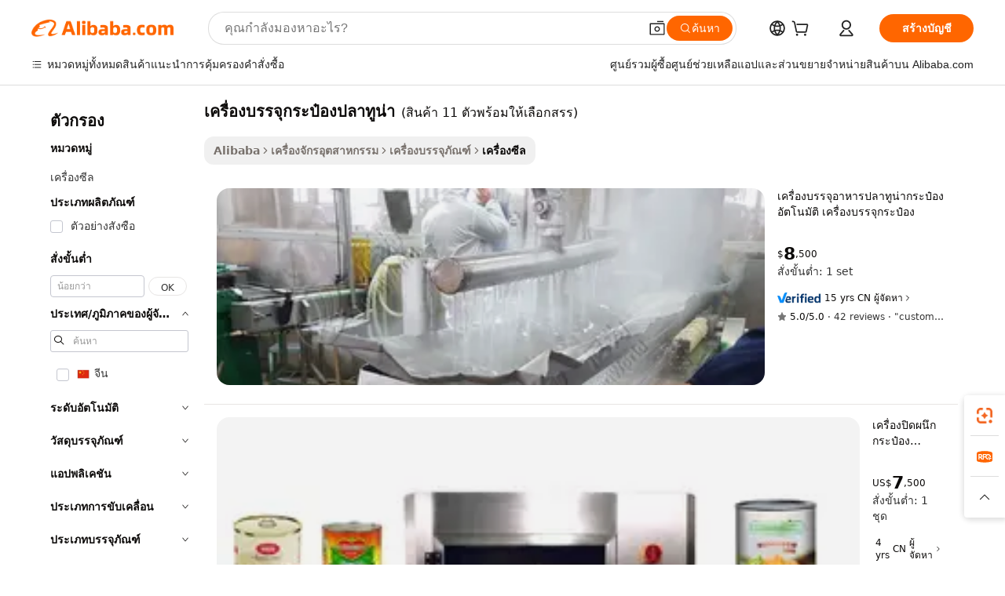

--- FILE ---
content_type: text/html;charset=UTF-8
request_url: https://thai.alibaba.com/g/tuna-canning-machines_60.html
body_size: 92446
content:

<!-- screen_content -->

    <!-- tangram:5410 begin-->
    <!-- tangram:529998 begin-->
    
<!DOCTYPE html>
<html lang="th" dir="ltr">
  <head>
        <script>
      window.__BB = {
        scene: window.__bb_scene || 'traffic-free-goods'
      };
      window.__BB.BB_CWV_IGNORE = {
          lcp_element: ['#icbu-buyer-pc-top-banner'],
          lcp_url: [],
        };
      window._timing = {}
      window._timing.first_start = Date.now();
      window.needLoginInspiration = Boolean(false);
      // 变量用于标记页面首次可见时间
      let firstVisibleTime = null;
      if (typeof document.hidden !== 'undefined') {
        // 页面首次加载时直接统计
        if (!document.hidden) {
          firstVisibleTime = Date.now();
          window.__BB_timex = 1
        } else {
          // 页面不可见时监听 visibilitychange 事件
          document.addEventListener('visibilitychange', () => {
            if (!document.hidden) {
              firstVisibleTime = Date.now();
              window.__BB_timex = firstVisibleTime - window.performance.timing.navigationStart
              window.__BB.firstVisibleTime = window.__BB_timex
              console.log("Page became visible after "+ window.__BB_timex + " ms");
            }
          }, { once: true });  // 确保只触发一次
        }
      } else {
        console.warn('Page Visibility API is not supported in this browser.');
      }
    </script>
        <meta name="data-spm" content="a2700">
        <meta name="aplus-xplug" content="NONE">
        <meta name="aplus-icbu-disable-umid" content="1">
        <meta name="google-translate-customization" content="9de59014edaf3b99-22e1cf3b5ca21786-g00bb439a5e9e5f8f-f">
    <meta name="yandex-verification" content="25a76ba8e4443bb3" />
    <meta name="msvalidate.01" content="E3FBF0E89B724C30844BF17C59608E8F" />
    <meta name="viewport" content="width=device-width, initial-scale=1.0, maximum-scale=5.0, user-scalable=yes">
        <link rel="preconnect" href="https://s.alicdn.com/" crossorigin>
    <link rel="dns-prefetch" href="https://s.alicdn.com">
                        <link rel="preload" href="https://s.alicdn.com/@g/alilog/??aplus_plugin_icbufront/index.js,mlog/aplus_v2.js" as="script">
        <link rel="preload" href="https://s.alicdn.com/@img/imgextra/i2/O1CN0153JdbU26g4bILVOyC_!!6000000007690-2-tps-418-58.png" as="image">
        <script>
            window.__APLUS_ABRATE__ = {
        perf_group: 'base64cached',
        scene: "traffic-free-goods",
      };
    </script>
    <meta name="aplus-mmstat-timeout" content="15000">
        <meta content="text/html; charset=utf-8" http-equiv="Content-Type">
          <title>เพิ่มประสิทธิภาพด้วย เครื่องบรรจุกระป๋องปลาทูน่า ขั้นสูง เพื่อโซลูชันการซีลที่ปลอดภัย</title>
      <meta name="keywords" content="canning machine,beer canning machine,micro beer canning machine">
      <meta name="description" content="เทคโนโลยีการซีลที่ทันสมัยช่วยให้ผู้ใช้สามารถปรับปรุงขั้นตอนการบรรจุภัณฑ์ให้มีประสิทธิภาพสูงสุด เครื่องบรรจุกระป๋องปลาทูน่า ที่สมบูรณ์แบบให้การซีลที่แน่นสนิท ทำให้ผลิตภัณฑ์สดใหม่และลดขยะจากการบรรจุภัณฑ์ ธุรกิจที่ต้องการประสิทธิภาพสูงและการทำงานที่เชื่อถือได้จะพบว่าโซลูชันนี้เหมาะสมอย่างยิ่ง">
            <meta name="pagetiming-rate" content="9">
      <meta name="pagetiming-resource-rate" content="4">
                    <link rel="canonical" href="https://thai.alibaba.com/g/tuna-canning-machines.html">
                              <link rel="alternate" hreflang="fr" href="https://french.alibaba.com/g/tuna-canning-machines.html">
                  <link rel="alternate" hreflang="de" href="https://german.alibaba.com/g/tuna-canning-machines.html">
                  <link rel="alternate" hreflang="pt" href="https://portuguese.alibaba.com/g/tuna-canning-machines.html">
                  <link rel="alternate" hreflang="it" href="https://italian.alibaba.com/g/tuna-canning-machines.html">
                  <link rel="alternate" hreflang="es" href="https://spanish.alibaba.com/g/tuna-canning-machines.html">
                  <link rel="alternate" hreflang="ru" href="https://russian.alibaba.com/g/tuna-canning-machines.html">
                  <link rel="alternate" hreflang="ko" href="https://korean.alibaba.com/g/tuna-canning-machines.html">
                  <link rel="alternate" hreflang="ar" href="https://arabic.alibaba.com/g/tuna-canning-machines.html">
                  <link rel="alternate" hreflang="ja" href="https://japanese.alibaba.com/g/tuna-canning-machines.html">
                  <link rel="alternate" hreflang="tr" href="https://turkish.alibaba.com/g/tuna-canning-machines.html">
                  <link rel="alternate" hreflang="th" href="https://thai.alibaba.com/g/tuna-canning-machines.html">
                  <link rel="alternate" hreflang="vi" href="https://vietnamese.alibaba.com/g/tuna-canning-machines.html">
                  <link rel="alternate" hreflang="nl" href="https://dutch.alibaba.com/g/tuna-canning-machines.html">
                  <link rel="alternate" hreflang="he" href="https://hebrew.alibaba.com/g/tuna-canning-machines.html">
                  <link rel="alternate" hreflang="id" href="https://indonesian.alibaba.com/g/tuna-canning-machines.html">
                  <link rel="alternate" hreflang="hi" href="https://hindi.alibaba.com/g/tuna-canning-machines.html">
                  <link rel="alternate" hreflang="en" href="https://www.alibaba.com/showroom/tuna-canning-machines.html">
                  <link rel="alternate" hreflang="zh" href="https://chinese.alibaba.com/g/tuna-canning-machines.html">
                  <link rel="alternate" hreflang="x-default" href="https://www.alibaba.com/showroom/tuna-canning-machines.html">
                                        <script>
      // Aplus 配置自动打点
      var queue = window.goldlog_queue || (window.goldlog_queue = []);
      var tags = ["button", "a", "div", "span", "i", "svg", "input", "li", "tr"];
      queue.push(
        {
          action: 'goldlog.appendMetaInfo',
          arguments: [
            'aplus-auto-exp',
            [
              {
                logkey: '/sc.ug_msite.new_product_exp',
                cssSelector: '[data-spm-exp]',
                props: ["data-spm-exp"],
              },
              {
                logkey: '/sc.ug_pc.seolist_product_exp',
                cssSelector: '.traffic-card-gallery',
                props: ["data-spm-exp"],
              }
            ]
          ]
        }
      )
      queue.push({
        action: 'goldlog.setMetaInfo',
        arguments: ['aplus-auto-clk', JSON.stringify(tags.map(tag =>({
          "logkey": "/sc.ug_msite.new_product_clk",
          tag,
          "filter": "data-spm-clk",
          "props": ["data-spm-clk"]
        })))],
      });
    </script>
  </head>
  <div id="icbu-header"><div id="the-new-header" data-version="4.4.0" data-tnh-auto-exp="tnh-expose" data-scenes="search-products" style="position: relative;background-color: #fff;border-bottom: 1px solid #ddd;box-sizing: border-box; font-family:Inter,SF Pro Text,Roboto,Helvetica Neue,Helvetica,Tahoma,Arial,PingFang SC,Microsoft YaHei;"><div style="display: flex;align-items:center;height: 72px;min-width: 1200px;max-width: 1580px;margin: 0 auto;padding: 0 40px;box-sizing: border-box;"><img style="height: 29px; width: 209px;" src="https://s.alicdn.com/@img/imgextra/i2/O1CN0153JdbU26g4bILVOyC_!!6000000007690-2-tps-418-58.png" alt="" /></div><div style="min-width: 1200px;max-width: 1580px;margin: 0 auto;overflow: hidden;font-size: 14px;display: flex;justify-content: space-between;padding: 0 40px;box-sizing: border-box;"><div style="display: flex; align-items: center; justify-content: space-between"><div style="position: relative; height: 36px; padding: 0 28px 0 20px">All categories</div><div style="position: relative; height: 36px; padding-right: 28px">Featured selections</div><div style="position: relative; height: 36px">Trade Assurance</div></div><div style="display: flex; align-items: center; justify-content: space-between"><div style="position: relative; height: 36px; padding-right: 28px">Buyer Central</div><div style="position: relative; height: 36px; padding-right: 28px">Help Center</div><div style="position: relative; height: 36px; padding-right: 28px">Get the app</div><div style="position: relative; height: 36px">Become a supplier</div></div></div></div></div></div>
  <body data-spm="7724857" style="min-height: calc(100vh + 1px)"><script 
id="beacon-aplus"   
src="//s.alicdn.com/@g/alilog/??aplus_plugin_icbufront/index.js,mlog/aplus_v2.js"
exparams="aplus=async&userid=&aplus&ali_beacon_id=&ali_apache_id=&ali_apache_track=&ali_apache_tracktmp=&eagleeye_traceid=2101e1d517688225145975789e11cb&ip=3%2e17%2e206%2e93&dmtrack_c={ali%5fresin%5ftrace%3dse%5frst%3dnull%7csp%5fviewtype%3dY%7cset%3d3%7cser%3d1007%7cpageId%3d0f8b108e131746c3bf585a76cbfbd624%7cm%5fpageid%3dnull%7cpvmi%3d527cd180f98744318b29001bbc925931%7csek%5fsepd%3d%25E0%25B9%2580%25E0%25B8%2584%25E0%25B8%25A3%25E0%25B8%25B7%25E0%25B9%2588%25E0%25B8%25AD%25E0%25B8%2587%25E0%25B8%259A%25E0%25B8%25A3%25E0%25B8%25A3%25E0%25B8%2588%25E0%25B8%25B8%25E0%25B8%2581%25E0%25B8%25A3%25E0%25B8%25B0%25E0%25B8%259B%25E0%25B9%258B%25E0%25B8%25AD%25E0%25B8%2587%25E0%25B8%259B%25E0%25B8%25A5%25E0%25B8%25B2%25E0%25B8%2597%25E0%25B8%25B9%25E0%25B8%2599%25E0%25B9%2588%25E0%25B8%25B2%7csek%3dtuna%2bcanning%2bmachines%7cse%5fpn%3d60%7cp4pid%3dc72802b6%2d3f42%2d4539%2d8382%2dfe52b106c008%7csclkid%3dnull%7cforecast%5fpost%5fcate%3dnull%7cseo%5fnew%5fuser%5fflag%3dfalse%7ccategoryId%3d100010765%7cseo%5fsearch%5fmodel%5fupgrade%5fv2%3d2025070801%7cseo%5fmodule%5fcard%5f20240624%3d202406242%7clong%5ftext%5fgoogle%5ftranslate%5fv2%3d2407142%7cseo%5fcontent%5ftd%5fbottom%5ftext%5fupdate%5fkey%3d2025070801%7cseo%5fsearch%5fmodel%5fupgrade%5fv3%3d2025072201%7cdamo%5falt%5freplace%3d2485818%7cseo%5fsearch%5fmodel%5fmulti%5fupgrade%5fv3%3d2025081101%7cwap%5fcross%3d2007659%7cwap%5fcs%5faction%3d2005494%7cAPP%5fVisitor%5fActive%3d26705%7cseo%5fshowroom%5fgoods%5fmix%3d2005244%7cseo%5fdefault%5fcached%5flong%5ftext%5ffrom%5fnew%5fkeyword%5fstep%3d2024122502%7cshowroom%5fgeneral%5ftemplate%3d2005292%7cwap%5fcs%5ftext%3dnull%7cstructured%5fdata%3d2025052702%7cseo%5fmulti%5fstyle%5ftext%5fupdate%3d2511181%7cpc%5fnew%5fheader%3dnull%7cseo%5fmeta%5fcate%5ftemplate%5fv1%3d2025042401%7cseo%5fmeta%5ftd%5fsearch%5fkeyword%5fstep%5fv1%3d2025040999%7cshowroom%5fft%5flong%5ftext%5fbaks%3d80802%7cseo%5ffirstcache%3d2025121601%7cAPP%5fGrowing%5fBuyer%5fHigh%5fIntent%5fActive%3d25488%7cshowroom%5fpc%5fv2019%3d2104%7cAPP%5fProspecting%5fBuyer%3d26707%7ccache%5fcontrol%3dnull%7cAPP%5fChurned%5fCore%5fBuyer%3d25460%7cseo%5fdefault%5fcached%5flong%5ftext%5fstep%3d24110802%7camp%5flighthouse%5fscore%5fimage%3d19657%7cseo%5fft%5ftranslate%5fgemini%3d25012003%7cwap%5fnode%5fssr%3d2015725%7cdataphant%5fopen%3d27030%7clongtext%5fmulti%5fstyle%5fexpand%5frussian%3d2510141%7cseo%5flongtext%5fgoogle%5fdata%5fsection%3d25021702%7cindustry%5fpopular%5ffloor%3dnull%7cwap%5fad%5fgoods%5fproduct%5finterval%3dnull%7cseo%5fgoods%5fbootom%5fwholesale%5flink%3dnull%7cseo%5fkeyword%5faatest%3d4%7cseo%5fmiddle%5fwholesale%5flink%3dnull%7cft%5flong%5ftext%5fenpand%5fstep2%3d121602%7cseo%5fft%5flongtext%5fexpand%5fstep3%3d25012102%7cseo%5fwap%5fheadercard%3d2006288%7cAPP%5fChurned%5fInactive%5fVisitor%3d25497%7cAPP%5fGrowing%5fBuyer%5fHigh%5fIntent%5fInactive%3d25481%7cseo%5fmeta%5ftd%5fmulti%5fkey%3d2025061801%7ctop%5frecommend%5f20250120%3d202501201%7clongtext%5fmulti%5fstyle%5fexpand%5ffrench%5fcopy%3d25091802%7clongtext%5fmulti%5fstyle%5fexpand%5ffrench%5fcopy%5fcopy%3d25092502%7cseo%5ffloor%5fexp%3dnull%7cseo%5fshowroom%5falgo%5flink%3d17764%7cseo%5fmeta%5ftd%5faib%5fgeneral%5fkey%3d2025091900%7ccountry%5findustry%3d202311033%7cpc%5ffree%5fswitchtosearch%3d2020529%7cshowroom%5fft%5flong%5ftext%5fenpand%5fstep1%3d101102%7cseo%5fshowroom%5fnorel%3dnull%7cplp%5fstyle%5f25%5fpc%3d202505222%7cseo%5fggs%5flayer%3d10011%7cquery%5fmutil%5flang%5ftranslate%3d2025060300%7cAPP%5fChurned%5fBuyer%3d25465%7cstream%5frender%5fperf%5fopt%3d2309181%7cwap%5fgoods%3d2007383%7cseo%5fshowroom%5fsimilar%5f20240614%3d202406142%7cchinese%5fopen%3d6307%7cquery%5fgpt%5ftranslate%3d20240820%7cad%5fproduct%5finterval%3dnull%7camp%5fto%5fpwa%3d2007359%7cplp%5faib%5fmulti%5fai%5fmeta%3d20250401%7cwap%5fsupplier%5fcontent%3dnull%7cpc%5ffree%5frefactoring%3d20220315%7csso%5foem%5ffloor%3d30031%7cAPP%5fGrowing%5fBuyer%5fInactive%3d25476%7cseo%5fpc%5fnew%5fview%5f20240807%3d202408072%7cseo%5fbottom%5ftext%5fentity%5fkey%5fcopy%3d2025062400%7cstream%5frender%3d433763%7cseo%5fmodule%5fcard%5f20240424%3d202404241%7cseo%5ftitle%5freplace%5f20191226%3d5841%7clongtext%5fmulti%5fstyle%5fexpand%3d25090802%7cgoogleweblight%3d6516%7clighthouse%5fbase64%3dnull%7cAPP%5fProspecting%5fBuyer%5fActive%3d26719%7cad%5fgoods%5fproduct%5finterval%3dnull%7cseo%5fbottom%5fdeep%5fextend%5fkw%5fkey%3d2025071101%7clongtext%5fmulti%5fstyle%5fexpand%5fturkish%3d25102802%7cilink%5fuv%3d20240911%7cwap%5flist%5fwakeup%3d2005832%7ctpp%5fcrosslink%5fpc%3d20205311%7cseo%5ftop%5fbooth%3d18501%7cAPP%5fGrowing%5fBuyer%5fLess%5fActive%3d25472%7cseo%5fsearch%5fmodel%5fupgrade%5frank%3d2025092401%7cgoodslayer%3d7977%7cft%5flong%5ftext%5ftranslate%5fexpand%5fstep1%3d24110802%7cseo%5fheaderstyle%5ftraffic%5fkey%5fv1%3d2025072100%7ccrosslink%5fswitch%3d2008141%7cp4p%5foutline%3d20240328%7cseo%5fmeta%5ftd%5faib%5fv2%5fkey%3d2025091800%7crts%5fmulti%3d2008404%7cseo%5fad%5foptimization%5fkey%5fv2%3d2025072301%7cAPP%5fVisitor%5fLess%5fActive%3d26698%7cplp%5fstyle%5f25%3d202505192%7ccdn%5fvm%3d2007368%7cwap%5fad%5fproduct%5finterval%3dnull%7cseo%5fsearch%5fmodel%5fmulti%5fupgrade%5frank%3d2025092401%7cpc%5fcard%5fshare%3d2025081201%7cAPP%5fGrowing%5fBuyer%5fHigh%5fIntent%5fLess%5fActive%3d25480%7cgoods%5ftitle%5fsubstitute%3d9619%7cwap%5fscreen%5fexp%3d2025081400%7creact%5fheader%5ftest%3d202502182%7cpc%5fcs%5fcolor%3d2005788%7cshowroom%5fft%5flong%5ftext%5ftest%3d72502%7cone%5ftap%5flogin%5fABTest%3d202308153%7cseo%5fhyh%5fshow%5ftags%3d9867%7cplp%5fstructured%5fdata%3d2508182%7cguide%5fdelete%3d2008526%7cseo%5findustry%5ftemplate%3dnull%7cseo%5fmeta%5ftd%5fmulti%5fes%5fkey%3d2025073101%7cseo%5fshowroom%5fdata%5fmix%3d19888%7csso%5ftop%5franking%5ffloor%3d20031%7cseo%5ftd%5fdeep%5fupgrade%5fkey%5fv3%3d2025081101%7cwap%5fue%5fone%3d2025111401%7cshowroom%5fto%5frts%5flink%3d2008480%7ccountrysearch%5ftest%3dnull%7cshowroom%5flist%5fnew%5farrival%3d2811002%7cchannel%5famp%5fto%5fpwa%3d2008435%7cseo%5fmulti%5fstyles%5flong%5ftext%3d2503172%7cseo%5fmeta%5ftext%5fmutli%5fcate%5ftemplate%5fv1%3d2025080801%7cseo%5fdefault%5fcached%5fmutil%5flong%5ftext%5fstep%3d24110436%7cseo%5faction%5fpoint%5ftype%3d22823%7cseo%5faib%5ftd%5flaunch%5f20240828%5fcopy%3d202408282%7cseo%5fshowroom%5fwholesale%5flink%3dnull%7cseo%5fperf%5fimprove%3d2023999%7cseo%5fwap%5flist%5fbounce%5f01%3d2063%7cseo%5fwap%5flist%5fbounce%5f02%3d2128%7cAPP%5fGrowing%5fBuyer%5fActive%3d25492%7cvideolayer%3dnull%7cvideo%5fplay%3dnull%7cAPP%5fChurned%5fMember%5fInactive%3d25501%7cseo%5fgoogle%5fnew%5fstruct%3d438326%7cicbu%5falgo%5fp4p%5fseo%5fad%3d2025072301%7ctpp%5ftrace%3dseoKeyword%2dseoKeyword%5fv3%2dproduct%2dPRODUCT%5fFAIL}&pageid=0311ce5d2101c81c1768822514&hn=ensearchweb033001200028%2erg%2dus%2deast%2eus44&asid=AQAAAADyFm5pll8gdQAAAADJ7CNmMsM4Kw==&treq=&tres=" async>
</script>
                        <!-- tangram:7430 begin-->
 <style>
   .traffic-card-gallery {display: flex;position: relative;flex-direction: column;justify-content: flex-start;border-radius: 0.5rem;background-color: #fff;padding: 0.5rem 0.5rem 1rem;overflow: hidden;font-size: 0.75rem;line-height: 1rem;}
   .product-price {
     b {
       font-size: 22px;
     }
   }
 </style>
<div id="first-cached-card">
    <div style="box-sizing:border-box;display: flex;position: absolute;left: 0;right: 0;margin: 0 auto;z-index: 1;min-width: 1200px;max-width: 1580px;padding: 0.75rem 2.25rem 0;pointer-events: none;">
    <!--页面主体区域-->
    <div style="flex: 1 1 0%; overflow: hidden;padding: 0.5rem 0.5rem 0.5rem 0.2rem">
      <!-- breadcrumb -->
      <div style="margin-bottom: 1rem; height: 1.25rem"></div>
      <!-- keywords -->
      <div style="margin-bottom: 1.2rem;height: 2.5rem;font-weight: 700;font-size: 1.25rem;line-height: 1.75rem;"></div>
      <div style="width: calc(25% - 4.65rem);pointer-events: auto">
        <div class="traffic-card-gallery">
          <!-- ProductImage -->
          <a href="//www.alibaba.com/product-detail/Automatic-Canning-Canned-Tuna-Fish-Food_1601040200238.html" target="_blank" style="position: relative;margin-bottom: 0.5rem;aspect-ratio: 1;overflow: hidden;border-radius: 0.75rem;">
            <div style="display: flex; overflow: hidden">
              <div style="position: relative;margin: 0;width: 100%;min-width: 0;flex-shrink: 0;flex-grow: 0;flex-basis: 100%;padding: 0;">
                <img style="position: relative; aspect-ratio: 1; width: 100%" src="[data-uri]" loading="eager" />
                <div style="position: absolute;left: 0;bottom: 0;right: 0;top: 0;background-color: #000;opacity: 0.05;"></div>
              </div>
            </div>
          </a>
          <div style="display: flex;flex: 1 1 0%;flex-direction: column;justify-content: space-between;">
            <div>
              <!-- ProductTitle -->
              <a style="color:black;
                            margin-bottom: 0.5rem;
                            margin-right: 0.5rem;overflow: hidden;display: -webkit-box;-webkit-box-orient: vertical;-webkit-line-clamp: 2;font-size:0.875rem;line-height:1.25rem" href="//www.alibaba.com/product-detail/Automatic-Canning-Canned-Tuna-Fish-Food_1601040200238.html" target="_blank">
                เครื่องบรรจุอาหารปลาทูน่ากระป๋องอัตโนมัติ เครื่องบรรจุกระป๋อง
              </a>
              <!-- ProductTag -->
              <div style="margin-bottom: 0.75rem;display: flex;height: 1rem;flex-wrap: nowrap;align-items: center;overflow: hidden;"></div>
              <!-- ProductPrice -->
                            <div style="margin-bottom: 0.25rem; display: flex; align-items: flex-start" class="product-price">
                                              $<b>8</b>,500
                              </div>
              <!-- ProductPromotionPrice -->
                            <!-- ProductShippingPrice -->
                            <!-- ProductMoq -->
              <div style="font-size: 0.875rem; line-height: 1.25rem; color: #333">Min. Order: 1 set</div>
                            <!-- ProductShippingPrice -->
              <div style="margin-bottom: 0.5rem;height: 1.25rem;font-size: 0.875rem;line-height: 1.25rem;color: #333;"></div>
                                          <!-- ProductSupplier -->
              <div style="margin-bottom: 0.5rem;margin-top: 1rem;display: flex;align-items: center;">
                                <a href="https://fuwu.alibaba.com/page/verifiedsuppliers.htm?tracelog=search" style="margin-right: 0.25rem; display: inline-block; height: 0.875rem" target="_blank" rel="noreferrer">
                  <img style="height: 100%" src="https://img.alicdn.com/imgextra/i2/O1CN01YDryn81prCbNwab4Q_!!6000000005413-2-tps-168-42.png" alt="verify" loading="lazy" />
                </a>
                                <span style="margin-right: 0.25rem; font-size: 0.75rem; line-height: 1rem">15yrs</span>
              </div>
              <!-- ProductReviews -->
              <a style="margin-bottom: 0.5rem;display: flex;align-items: center;font-size: 0.75rem;line-height: 1rem;color: #333;" href="//shleadworld.en.alibaba.com/company_profile/feedback.html" target="_blank">
                <svg xmlns="http://www.w3.org/2000/svg" width="14" height="14" viewBox="0 0 24 24" fill="#767676" stroke="#767676" stroke-width="2" stroke-linecap="round" stroke-linejoin="round" style="margin-right: 0.25rem; min-width: 0.75rem">
                  <polygon points="12 2 15.09 8.26 22 9.27 17 14.14 18.18 21.02 12 17.77 5.82 21.02 7 14.14 2 9.27 8.91 8.26 12 2"></polygon>
                </svg>
                <span style="color: hsl(20, 14.3%, 4.1%)">5.0/5.0</span>
                <span style="margin-left: 0.25rem; margin-right: 0.25rem">·</span>
                <span style="white-space: nowrap">42 reviews</span>
              </a>
                          </div>
          </div>

        </div>
      </div>

    </div>
  </div>
</div>
<!-- tangram:7430 end-->
            <style>.component-left-filter-callback{display:flex;position:relative;margin-top:10px;height:1200px}.component-left-filter-callback img{width:200px}.component-left-filter-callback i{position:absolute;top:5%;left:50%}.related-search-wrapper{padding:.5rem;--tw-bg-opacity: 1;background-color:#fff;background-color:rgba(255,255,255,var(--tw-bg-opacity, 1));border-width:1px;border-color:var(--input)}.related-search-wrapper .related-search-box{margin:12px 16px}.related-search-wrapper .related-search-box .related-search-title{display:inline;float:start;color:#666;word-wrap:break-word;margin-right:12px;width:13%}.related-search-wrapper .related-search-box .related-search-content{display:flex;flex-wrap:wrap}.related-search-wrapper .related-search-box .related-search-content .related-search-link{margin-right:12px;width:23%;overflow:hidden;color:#666;text-overflow:ellipsis;white-space:nowrap}.product-title img{margin-right:.5rem;display:inline-block;height:1rem;vertical-align:sub}.product-price b{font-size:22px}.similar-icon{position:absolute;bottom:12px;z-index:2;right:12px}.rfq-card{display:inline-block;position:relative;box-sizing:border-box;margin-bottom:36px}.rfq-card .rfq-card-content{display:flex;position:relative;flex-direction:column;align-items:flex-start;background-size:cover;background-color:#fff;padding:12px;width:100%;height:100%}.rfq-card .rfq-card-content .rfq-card-icon{margin-top:50px}.rfq-card .rfq-card-content .rfq-card-icon img{width:45px}.rfq-card .rfq-card-content .rfq-card-top-title{margin-top:14px;color:#222;font-weight:400;font-size:16px}.rfq-card .rfq-card-content .rfq-card-title{margin-top:24px;color:#333;font-weight:800;font-size:20px}.rfq-card .rfq-card-content .rfq-card-input-box{margin-top:24px;width:100%}.rfq-card .rfq-card-content .rfq-card-input-box textarea{box-sizing:border-box;border:1px solid #ddd;border-radius:4px;background-color:#fff;padding:9px 12px;width:100%;height:88px;resize:none;color:#666;font-weight:400;font-size:13px;font-family:inherit}.rfq-card .rfq-card-content .rfq-card-button{margin-top:24px;border:1px solid #666;border-radius:16px;background-color:#fff;width:67%;color:#000;font-weight:700;font-size:14px;line-height:30px;text-align:center}[data-modulename^=ProductList-] div{contain-intrinsic-size:auto 500px}.traffic-card-gallery:hover{--tw-shadow: 0px 2px 6px 2px rgba(0,0,0,.12157);--tw-shadow-colored: 0px 2px 6px 2px var(--tw-shadow-color);box-shadow:0 0 #0000,0 0 #0000,0 2px 6px 2px #0000001f;box-shadow:var(--tw-ring-offset-shadow, 0 0 rgba(0,0,0,0)),var(--tw-ring-shadow, 0 0 rgba(0,0,0,0)),var(--tw-shadow);z-index:10}.traffic-card-gallery{position:relative;display:flex;flex-direction:column;justify-content:flex-start;overflow:hidden;border-radius:.75rem;--tw-bg-opacity: 1;background-color:#fff;background-color:rgba(255,255,255,var(--tw-bg-opacity, 1));padding:.5rem;font-size:.75rem;line-height:1rem}.traffic-card-list{position:relative;display:flex;height:292px;flex-direction:row;justify-content:flex-start;overflow:hidden;border-bottom-width:1px;--tw-bg-opacity: 1;background-color:#fff;background-color:rgba(255,255,255,var(--tw-bg-opacity, 1));padding:1rem;font-size:.75rem;line-height:1rem}.traffic-card-g-industry:hover{--tw-shadow: 0 0 10px rgba(0,0,0,.1);--tw-shadow-colored: 0 0 10px var(--tw-shadow-color);box-shadow:0 0 #0000,0 0 #0000,0 0 10px #0000001a;box-shadow:var(--tw-ring-offset-shadow, 0 0 rgba(0,0,0,0)),var(--tw-ring-shadow, 0 0 rgba(0,0,0,0)),var(--tw-shadow)}.traffic-card-g-industry{position:relative;border-radius:var(--radius);--tw-bg-opacity: 1;background-color:#fff;background-color:rgba(255,255,255,var(--tw-bg-opacity, 1));padding:1.25rem .75rem .75rem;font-size:.875rem;line-height:1.25rem}.module-filter-section-wrapper{max-height:none!important;overflow-x:hidden}*,:before,:after{--tw-border-spacing-x: 0;--tw-border-spacing-y: 0;--tw-translate-x: 0;--tw-translate-y: 0;--tw-rotate: 0;--tw-skew-x: 0;--tw-skew-y: 0;--tw-scale-x: 1;--tw-scale-y: 1;--tw-pan-x: ;--tw-pan-y: ;--tw-pinch-zoom: ;--tw-scroll-snap-strictness: proximity;--tw-gradient-from-position: ;--tw-gradient-via-position: ;--tw-gradient-to-position: ;--tw-ordinal: ;--tw-slashed-zero: ;--tw-numeric-figure: ;--tw-numeric-spacing: ;--tw-numeric-fraction: ;--tw-ring-inset: ;--tw-ring-offset-width: 0px;--tw-ring-offset-color: #fff;--tw-ring-color: rgba(59, 130, 246, .5);--tw-ring-offset-shadow: 0 0 rgba(0,0,0,0);--tw-ring-shadow: 0 0 rgba(0,0,0,0);--tw-shadow: 0 0 rgba(0,0,0,0);--tw-shadow-colored: 0 0 rgba(0,0,0,0);--tw-blur: ;--tw-brightness: ;--tw-contrast: ;--tw-grayscale: ;--tw-hue-rotate: ;--tw-invert: ;--tw-saturate: ;--tw-sepia: ;--tw-drop-shadow: ;--tw-backdrop-blur: ;--tw-backdrop-brightness: ;--tw-backdrop-contrast: ;--tw-backdrop-grayscale: ;--tw-backdrop-hue-rotate: ;--tw-backdrop-invert: ;--tw-backdrop-opacity: ;--tw-backdrop-saturate: ;--tw-backdrop-sepia: ;--tw-contain-size: ;--tw-contain-layout: ;--tw-contain-paint: ;--tw-contain-style: }::backdrop{--tw-border-spacing-x: 0;--tw-border-spacing-y: 0;--tw-translate-x: 0;--tw-translate-y: 0;--tw-rotate: 0;--tw-skew-x: 0;--tw-skew-y: 0;--tw-scale-x: 1;--tw-scale-y: 1;--tw-pan-x: ;--tw-pan-y: ;--tw-pinch-zoom: ;--tw-scroll-snap-strictness: proximity;--tw-gradient-from-position: ;--tw-gradient-via-position: ;--tw-gradient-to-position: ;--tw-ordinal: ;--tw-slashed-zero: ;--tw-numeric-figure: ;--tw-numeric-spacing: ;--tw-numeric-fraction: ;--tw-ring-inset: ;--tw-ring-offset-width: 0px;--tw-ring-offset-color: #fff;--tw-ring-color: rgba(59, 130, 246, .5);--tw-ring-offset-shadow: 0 0 rgba(0,0,0,0);--tw-ring-shadow: 0 0 rgba(0,0,0,0);--tw-shadow: 0 0 rgba(0,0,0,0);--tw-shadow-colored: 0 0 rgba(0,0,0,0);--tw-blur: ;--tw-brightness: ;--tw-contrast: ;--tw-grayscale: ;--tw-hue-rotate: ;--tw-invert: ;--tw-saturate: ;--tw-sepia: ;--tw-drop-shadow: ;--tw-backdrop-blur: ;--tw-backdrop-brightness: ;--tw-backdrop-contrast: ;--tw-backdrop-grayscale: ;--tw-backdrop-hue-rotate: ;--tw-backdrop-invert: ;--tw-backdrop-opacity: ;--tw-backdrop-saturate: ;--tw-backdrop-sepia: ;--tw-contain-size: ;--tw-contain-layout: ;--tw-contain-paint: ;--tw-contain-style: }*,:before,:after{box-sizing:border-box;border-width:0;border-style:solid;border-color:#e5e7eb}:before,:after{--tw-content: ""}html,:host{line-height:1.5;-webkit-text-size-adjust:100%;-moz-tab-size:4;-o-tab-size:4;tab-size:4;font-family:ui-sans-serif,system-ui,-apple-system,Segoe UI,Roboto,Ubuntu,Cantarell,Noto Sans,sans-serif,"Apple Color Emoji","Segoe UI Emoji",Segoe UI Symbol,"Noto Color Emoji";font-feature-settings:normal;font-variation-settings:normal;-webkit-tap-highlight-color:transparent}body{margin:0;line-height:inherit}hr{height:0;color:inherit;border-top-width:1px}abbr:where([title]){text-decoration:underline;-webkit-text-decoration:underline dotted;text-decoration:underline dotted}h1,h2,h3,h4,h5,h6{font-size:inherit;font-weight:inherit}a{color:inherit;text-decoration:inherit}b,strong{font-weight:bolder}code,kbd,samp,pre{font-family:ui-monospace,SFMono-Regular,Menlo,Monaco,Consolas,Liberation Mono,Courier New,monospace;font-feature-settings:normal;font-variation-settings:normal;font-size:1em}small{font-size:80%}sub,sup{font-size:75%;line-height:0;position:relative;vertical-align:baseline}sub{bottom:-.25em}sup{top:-.5em}table{text-indent:0;border-color:inherit;border-collapse:collapse}button,input,optgroup,select,textarea{font-family:inherit;font-feature-settings:inherit;font-variation-settings:inherit;font-size:100%;font-weight:inherit;line-height:inherit;letter-spacing:inherit;color:inherit;margin:0;padding:0}button,select{text-transform:none}button,input:where([type=button]),input:where([type=reset]),input:where([type=submit]){-webkit-appearance:button;background-color:transparent;background-image:none}:-moz-focusring{outline:auto}:-moz-ui-invalid{box-shadow:none}progress{vertical-align:baseline}::-webkit-inner-spin-button,::-webkit-outer-spin-button{height:auto}[type=search]{-webkit-appearance:textfield;outline-offset:-2px}::-webkit-search-decoration{-webkit-appearance:none}::-webkit-file-upload-button{-webkit-appearance:button;font:inherit}summary{display:list-item}blockquote,dl,dd,h1,h2,h3,h4,h5,h6,hr,figure,p,pre{margin:0}fieldset{margin:0;padding:0}legend{padding:0}ol,ul,menu{list-style:none;margin:0;padding:0}dialog{padding:0}textarea{resize:vertical}input::-moz-placeholder,textarea::-moz-placeholder{opacity:1;color:#9ca3af}input::placeholder,textarea::placeholder{opacity:1;color:#9ca3af}button,[role=button]{cursor:pointer}:disabled{cursor:default}img,svg,video,canvas,audio,iframe,embed,object{display:block;vertical-align:middle}img,video{max-width:100%;height:auto}[hidden]:where(:not([hidden=until-found])){display:none}:root{--background: hsl(0, 0%, 100%);--foreground: hsl(20, 14.3%, 4.1%);--card: hsl(0, 0%, 100%);--card-foreground: hsl(20, 14.3%, 4.1%);--popover: hsl(0, 0%, 100%);--popover-foreground: hsl(20, 14.3%, 4.1%);--primary: hsl(24, 100%, 50%);--primary-foreground: hsl(60, 9.1%, 97.8%);--secondary: hsl(60, 4.8%, 95.9%);--secondary-foreground: #333;--muted: hsl(60, 4.8%, 95.9%);--muted-foreground: hsl(25, 5.3%, 44.7%);--accent: hsl(60, 4.8%, 95.9%);--accent-foreground: hsl(24, 9.8%, 10%);--destructive: hsl(0, 84.2%, 60.2%);--destructive-foreground: hsl(60, 9.1%, 97.8%);--border: hsl(20, 5.9%, 90%);--input: hsl(20, 5.9%, 90%);--ring: hsl(24.6, 95%, 53.1%);--radius: 1rem}.dark{--background: hsl(20, 14.3%, 4.1%);--foreground: hsl(60, 9.1%, 97.8%);--card: hsl(20, 14.3%, 4.1%);--card-foreground: hsl(60, 9.1%, 97.8%);--popover: hsl(20, 14.3%, 4.1%);--popover-foreground: hsl(60, 9.1%, 97.8%);--primary: hsl(20.5, 90.2%, 48.2%);--primary-foreground: hsl(60, 9.1%, 97.8%);--secondary: hsl(12, 6.5%, 15.1%);--secondary-foreground: hsl(60, 9.1%, 97.8%);--muted: hsl(12, 6.5%, 15.1%);--muted-foreground: hsl(24, 5.4%, 63.9%);--accent: hsl(12, 6.5%, 15.1%);--accent-foreground: hsl(60, 9.1%, 97.8%);--destructive: hsl(0, 72.2%, 50.6%);--destructive-foreground: hsl(60, 9.1%, 97.8%);--border: hsl(12, 6.5%, 15.1%);--input: hsl(12, 6.5%, 15.1%);--ring: hsl(20.5, 90.2%, 48.2%)}*{border-color:#e7e5e4;border-color:var(--border)}body{background-color:#fff;background-color:var(--background);color:#0c0a09;color:var(--foreground)}.il-sr-only{position:absolute;width:1px;height:1px;padding:0;margin:-1px;overflow:hidden;clip:rect(0,0,0,0);white-space:nowrap;border-width:0}.il-invisible{visibility:hidden}.il-fixed{position:fixed}.il-absolute{position:absolute}.il-relative{position:relative}.il-sticky{position:sticky}.il-inset-0{inset:0}.il--bottom-12{bottom:-3rem}.il--top-12{top:-3rem}.il-bottom-0{bottom:0}.il-bottom-2{bottom:.5rem}.il-bottom-3{bottom:.75rem}.il-bottom-4{bottom:1rem}.il-end-0{right:0}.il-end-2{right:.5rem}.il-end-3{right:.75rem}.il-end-4{right:1rem}.il-left-0{left:0}.il-left-3{left:.75rem}.il-right-0{right:0}.il-right-2{right:.5rem}.il-right-3{right:.75rem}.il-start-0{left:0}.il-start-1\/2{left:50%}.il-start-2{left:.5rem}.il-start-3{left:.75rem}.il-start-\[50\%\]{left:50%}.il-top-0{top:0}.il-top-1\/2{top:50%}.il-top-16{top:4rem}.il-top-4{top:1rem}.il-top-\[50\%\]{top:50%}.il-z-10{z-index:10}.il-z-50{z-index:50}.il-z-\[9999\]{z-index:9999}.il-col-span-4{grid-column:span 4 / span 4}.il-m-0{margin:0}.il-m-3{margin:.75rem}.il-m-auto{margin:auto}.il-mx-auto{margin-left:auto;margin-right:auto}.il-my-3{margin-top:.75rem;margin-bottom:.75rem}.il-my-5{margin-top:1.25rem;margin-bottom:1.25rem}.il-my-auto{margin-top:auto;margin-bottom:auto}.\!il-mb-4{margin-bottom:1rem!important}.il--mt-4{margin-top:-1rem}.il-mb-0{margin-bottom:0}.il-mb-1{margin-bottom:.25rem}.il-mb-2{margin-bottom:.5rem}.il-mb-3{margin-bottom:.75rem}.il-mb-4{margin-bottom:1rem}.il-mb-5{margin-bottom:1.25rem}.il-mb-6{margin-bottom:1.5rem}.il-mb-8{margin-bottom:2rem}.il-mb-\[-0\.75rem\]{margin-bottom:-.75rem}.il-mb-\[0\.125rem\]{margin-bottom:.125rem}.il-me-1{margin-right:.25rem}.il-me-2{margin-right:.5rem}.il-me-3{margin-right:.75rem}.il-me-auto{margin-right:auto}.il-mr-1{margin-right:.25rem}.il-mr-2{margin-right:.5rem}.il-ms-1{margin-left:.25rem}.il-ms-4{margin-left:1rem}.il-ms-5{margin-left:1.25rem}.il-ms-8{margin-left:2rem}.il-ms-\[\.375rem\]{margin-left:.375rem}.il-ms-auto{margin-left:auto}.il-mt-0{margin-top:0}.il-mt-0\.5{margin-top:.125rem}.il-mt-1{margin-top:.25rem}.il-mt-2{margin-top:.5rem}.il-mt-3{margin-top:.75rem}.il-mt-4{margin-top:1rem}.il-mt-6{margin-top:1.5rem}.il-line-clamp-1{overflow:hidden;display:-webkit-box;-webkit-box-orient:vertical;-webkit-line-clamp:1}.il-line-clamp-2{overflow:hidden;display:-webkit-box;-webkit-box-orient:vertical;-webkit-line-clamp:2}.il-line-clamp-6{overflow:hidden;display:-webkit-box;-webkit-box-orient:vertical;-webkit-line-clamp:6}.il-inline-block{display:inline-block}.il-inline{display:inline}.il-flex{display:flex}.il-inline-flex{display:inline-flex}.il-grid{display:grid}.il-aspect-square{aspect-ratio:1 / 1}.il-size-5{width:1.25rem;height:1.25rem}.il-h-1{height:.25rem}.il-h-10{height:2.5rem}.il-h-11{height:2.75rem}.il-h-20{height:5rem}.il-h-24{height:6rem}.il-h-3\.5{height:.875rem}.il-h-4{height:1rem}.il-h-40{height:10rem}.il-h-6{height:1.5rem}.il-h-8{height:2rem}.il-h-9{height:2.25rem}.il-h-\[150px\]{height:150px}.il-h-\[152px\]{height:152px}.il-h-\[18\.25rem\]{height:18.25rem}.il-h-\[292px\]{height:292px}.il-h-\[600px\]{height:600px}.il-h-auto{height:auto}.il-h-fit{height:-moz-fit-content;height:fit-content}.il-h-full{height:100%}.il-h-screen{height:100vh}.il-max-h-\[100vh\]{max-height:100vh}.il-w-1\/2{width:50%}.il-w-10{width:2.5rem}.il-w-10\/12{width:83.333333%}.il-w-4{width:1rem}.il-w-6{width:1.5rem}.il-w-64{width:16rem}.il-w-7\/12{width:58.333333%}.il-w-72{width:18rem}.il-w-8{width:2rem}.il-w-8\/12{width:66.666667%}.il-w-9{width:2.25rem}.il-w-9\/12{width:75%}.il-w-\[200px\]{width:200px}.il-w-\[84px\]{width:84px}.il-w-fit{width:-moz-fit-content;width:fit-content}.il-w-full{width:100%}.il-w-screen{width:100vw}.il-min-w-0{min-width:0px}.il-min-w-3{min-width:.75rem}.il-min-w-\[1200px\]{min-width:1200px}.il-max-w-\[1000px\]{max-width:1000px}.il-max-w-\[1580px\]{max-width:1580px}.il-max-w-full{max-width:100%}.il-max-w-lg{max-width:32rem}.il-flex-1{flex:1 1 0%}.il-flex-shrink-0,.il-shrink-0{flex-shrink:0}.il-flex-grow-0,.il-grow-0{flex-grow:0}.il-basis-24{flex-basis:6rem}.il-basis-full{flex-basis:100%}.il-origin-\[--radix-tooltip-content-transform-origin\]{transform-origin:var(--radix-tooltip-content-transform-origin)}.il--translate-x-1\/2{--tw-translate-x: -50%;transform:translate(-50%,var(--tw-translate-y)) rotate(var(--tw-rotate)) skew(var(--tw-skew-x)) skewY(var(--tw-skew-y)) scaleX(var(--tw-scale-x)) scaleY(var(--tw-scale-y));transform:translate(var(--tw-translate-x),var(--tw-translate-y)) rotate(var(--tw-rotate)) skew(var(--tw-skew-x)) skewY(var(--tw-skew-y)) scaleX(var(--tw-scale-x)) scaleY(var(--tw-scale-y))}.il--translate-y-1\/2{--tw-translate-y: -50%;transform:translate(var(--tw-translate-x),-50%) rotate(var(--tw-rotate)) skew(var(--tw-skew-x)) skewY(var(--tw-skew-y)) scaleX(var(--tw-scale-x)) scaleY(var(--tw-scale-y));transform:translate(var(--tw-translate-x),var(--tw-translate-y)) rotate(var(--tw-rotate)) skew(var(--tw-skew-x)) skewY(var(--tw-skew-y)) scaleX(var(--tw-scale-x)) scaleY(var(--tw-scale-y))}.il-translate-x-\[-50\%\]{--tw-translate-x: -50%;transform:translate(-50%,var(--tw-translate-y)) rotate(var(--tw-rotate)) skew(var(--tw-skew-x)) skewY(var(--tw-skew-y)) scaleX(var(--tw-scale-x)) scaleY(var(--tw-scale-y));transform:translate(var(--tw-translate-x),var(--tw-translate-y)) rotate(var(--tw-rotate)) skew(var(--tw-skew-x)) skewY(var(--tw-skew-y)) scaleX(var(--tw-scale-x)) scaleY(var(--tw-scale-y))}.il-translate-y-\[-50\%\]{--tw-translate-y: -50%;transform:translate(var(--tw-translate-x),-50%) rotate(var(--tw-rotate)) skew(var(--tw-skew-x)) skewY(var(--tw-skew-y)) scaleX(var(--tw-scale-x)) scaleY(var(--tw-scale-y));transform:translate(var(--tw-translate-x),var(--tw-translate-y)) rotate(var(--tw-rotate)) skew(var(--tw-skew-x)) skewY(var(--tw-skew-y)) scaleX(var(--tw-scale-x)) scaleY(var(--tw-scale-y))}.il-rotate-90{--tw-rotate: 90deg;transform:translate(var(--tw-translate-x),var(--tw-translate-y)) rotate(90deg) skew(var(--tw-skew-x)) skewY(var(--tw-skew-y)) scaleX(var(--tw-scale-x)) scaleY(var(--tw-scale-y));transform:translate(var(--tw-translate-x),var(--tw-translate-y)) rotate(var(--tw-rotate)) skew(var(--tw-skew-x)) skewY(var(--tw-skew-y)) scaleX(var(--tw-scale-x)) scaleY(var(--tw-scale-y))}@keyframes il-pulse{50%{opacity:.5}}.il-animate-pulse{animation:il-pulse 2s cubic-bezier(.4,0,.6,1) infinite}@keyframes il-spin{to{transform:rotate(360deg)}}.il-animate-spin{animation:il-spin 1s linear infinite}.il-cursor-pointer{cursor:pointer}.il-list-disc{list-style-type:disc}.il-grid-cols-2{grid-template-columns:repeat(2,minmax(0,1fr))}.il-grid-cols-4{grid-template-columns:repeat(4,minmax(0,1fr))}.il-flex-row{flex-direction:row}.il-flex-col{flex-direction:column}.il-flex-col-reverse{flex-direction:column-reverse}.il-flex-wrap{flex-wrap:wrap}.il-flex-nowrap{flex-wrap:nowrap}.il-items-start{align-items:flex-start}.il-items-center{align-items:center}.il-items-baseline{align-items:baseline}.il-justify-start{justify-content:flex-start}.il-justify-end{justify-content:flex-end}.il-justify-center{justify-content:center}.il-justify-between{justify-content:space-between}.il-gap-1{gap:.25rem}.il-gap-1\.5{gap:.375rem}.il-gap-10{gap:2.5rem}.il-gap-2{gap:.5rem}.il-gap-3{gap:.75rem}.il-gap-4{gap:1rem}.il-gap-8{gap:2rem}.il-gap-\[\.0938rem\]{gap:.0938rem}.il-gap-\[\.375rem\]{gap:.375rem}.il-gap-\[0\.125rem\]{gap:.125rem}.\!il-gap-x-5{-moz-column-gap:1.25rem!important;column-gap:1.25rem!important}.\!il-gap-y-5{row-gap:1.25rem!important}.il-space-y-1\.5>:not([hidden])~:not([hidden]){--tw-space-y-reverse: 0;margin-top:calc(.375rem * (1 - var(--tw-space-y-reverse)));margin-top:.375rem;margin-top:calc(.375rem * calc(1 - var(--tw-space-y-reverse)));margin-bottom:0rem;margin-bottom:calc(.375rem * var(--tw-space-y-reverse))}.il-space-y-4>:not([hidden])~:not([hidden]){--tw-space-y-reverse: 0;margin-top:calc(1rem * (1 - var(--tw-space-y-reverse)));margin-top:1rem;margin-top:calc(1rem * calc(1 - var(--tw-space-y-reverse)));margin-bottom:0rem;margin-bottom:calc(1rem * var(--tw-space-y-reverse))}.il-overflow-hidden{overflow:hidden}.il-overflow-y-auto{overflow-y:auto}.il-overflow-y-scroll{overflow-y:scroll}.il-truncate{overflow:hidden;text-overflow:ellipsis;white-space:nowrap}.il-text-ellipsis{text-overflow:ellipsis}.il-whitespace-normal{white-space:normal}.il-whitespace-nowrap{white-space:nowrap}.il-break-normal{word-wrap:normal;word-break:normal}.il-break-words{word-wrap:break-word}.il-break-all{word-break:break-all}.il-rounded{border-radius:.25rem}.il-rounded-2xl{border-radius:1rem}.il-rounded-\[0\.5rem\]{border-radius:.5rem}.il-rounded-\[1\.25rem\]{border-radius:1.25rem}.il-rounded-full{border-radius:9999px}.il-rounded-lg{border-radius:1rem;border-radius:var(--radius)}.il-rounded-md{border-radius:calc(1rem - 2px);border-radius:calc(var(--radius) - 2px)}.il-rounded-sm{border-radius:calc(1rem - 4px);border-radius:calc(var(--radius) - 4px)}.il-rounded-xl{border-radius:.75rem}.il-border,.il-border-\[1px\]{border-width:1px}.il-border-b,.il-border-b-\[1px\]{border-bottom-width:1px}.il-border-solid{border-style:solid}.il-border-none{border-style:none}.il-border-\[\#222\]{--tw-border-opacity: 1;border-color:#222;border-color:rgba(34,34,34,var(--tw-border-opacity, 1))}.il-border-\[\#DDD\]{--tw-border-opacity: 1;border-color:#ddd;border-color:rgba(221,221,221,var(--tw-border-opacity, 1))}.il-border-foreground{border-color:#0c0a09;border-color:var(--foreground)}.il-border-input{border-color:#e7e5e4;border-color:var(--input)}.il-bg-\[\#F8F8F8\]{--tw-bg-opacity: 1;background-color:#f8f8f8;background-color:rgba(248,248,248,var(--tw-bg-opacity, 1))}.il-bg-\[\#d9d9d963\]{background-color:#d9d9d963}.il-bg-accent{background-color:#f5f5f4;background-color:var(--accent)}.il-bg-background{background-color:#fff;background-color:var(--background)}.il-bg-black{--tw-bg-opacity: 1;background-color:#000;background-color:rgba(0,0,0,var(--tw-bg-opacity, 1))}.il-bg-black\/80{background-color:#000c}.il-bg-destructive{background-color:#ef4444;background-color:var(--destructive)}.il-bg-gray-300{--tw-bg-opacity: 1;background-color:#d1d5db;background-color:rgba(209,213,219,var(--tw-bg-opacity, 1))}.il-bg-muted{background-color:#f5f5f4;background-color:var(--muted)}.il-bg-orange-500{--tw-bg-opacity: 1;background-color:#f97316;background-color:rgba(249,115,22,var(--tw-bg-opacity, 1))}.il-bg-popover{background-color:#fff;background-color:var(--popover)}.il-bg-primary{background-color:#f60;background-color:var(--primary)}.il-bg-secondary{background-color:#f5f5f4;background-color:var(--secondary)}.il-bg-transparent{background-color:transparent}.il-bg-white{--tw-bg-opacity: 1;background-color:#fff;background-color:rgba(255,255,255,var(--tw-bg-opacity, 1))}.il-bg-opacity-80{--tw-bg-opacity: .8}.il-bg-cover{background-size:cover}.il-bg-no-repeat{background-repeat:no-repeat}.il-fill-black{fill:#000}.il-object-cover{-o-object-fit:cover;object-fit:cover}.il-p-0{padding:0}.il-p-1{padding:.25rem}.il-p-2{padding:.5rem}.il-p-3{padding:.75rem}.il-p-4{padding:1rem}.il-p-5{padding:1.25rem}.il-p-6{padding:1.5rem}.il-px-2{padding-left:.5rem;padding-right:.5rem}.il-px-3{padding-left:.75rem;padding-right:.75rem}.il-py-0\.5{padding-top:.125rem;padding-bottom:.125rem}.il-py-1\.5{padding-top:.375rem;padding-bottom:.375rem}.il-py-10{padding-top:2.5rem;padding-bottom:2.5rem}.il-py-2{padding-top:.5rem;padding-bottom:.5rem}.il-py-3{padding-top:.75rem;padding-bottom:.75rem}.il-pb-0{padding-bottom:0}.il-pb-3{padding-bottom:.75rem}.il-pb-4{padding-bottom:1rem}.il-pb-8{padding-bottom:2rem}.il-pe-0{padding-right:0}.il-pe-2{padding-right:.5rem}.il-pe-3{padding-right:.75rem}.il-pe-4{padding-right:1rem}.il-pe-6{padding-right:1.5rem}.il-pe-8{padding-right:2rem}.il-pe-\[12px\]{padding-right:12px}.il-pe-\[3\.25rem\]{padding-right:3.25rem}.il-pl-4{padding-left:1rem}.il-ps-0{padding-left:0}.il-ps-2{padding-left:.5rem}.il-ps-3{padding-left:.75rem}.il-ps-4{padding-left:1rem}.il-ps-6{padding-left:1.5rem}.il-ps-8{padding-left:2rem}.il-ps-\[12px\]{padding-left:12px}.il-ps-\[3\.25rem\]{padding-left:3.25rem}.il-pt-10{padding-top:2.5rem}.il-pt-4{padding-top:1rem}.il-pt-5{padding-top:1.25rem}.il-pt-6{padding-top:1.5rem}.il-pt-7{padding-top:1.75rem}.il-text-center{text-align:center}.il-text-start{text-align:left}.il-text-2xl{font-size:1.5rem;line-height:2rem}.il-text-base{font-size:1rem;line-height:1.5rem}.il-text-lg{font-size:1.125rem;line-height:1.75rem}.il-text-sm{font-size:.875rem;line-height:1.25rem}.il-text-xl{font-size:1.25rem;line-height:1.75rem}.il-text-xs{font-size:.75rem;line-height:1rem}.il-font-\[600\]{font-weight:600}.il-font-bold{font-weight:700}.il-font-medium{font-weight:500}.il-font-normal{font-weight:400}.il-font-semibold{font-weight:600}.il-leading-3{line-height:.75rem}.il-leading-4{line-height:1rem}.il-leading-\[1\.43\]{line-height:1.43}.il-leading-\[18px\]{line-height:18px}.il-leading-\[26px\]{line-height:26px}.il-leading-none{line-height:1}.il-tracking-tight{letter-spacing:-.025em}.il-text-\[\#00820D\]{--tw-text-opacity: 1;color:#00820d;color:rgba(0,130,13,var(--tw-text-opacity, 1))}.il-text-\[\#222\]{--tw-text-opacity: 1;color:#222;color:rgba(34,34,34,var(--tw-text-opacity, 1))}.il-text-\[\#444\]{--tw-text-opacity: 1;color:#444;color:rgba(68,68,68,var(--tw-text-opacity, 1))}.il-text-\[\#4B1D1F\]{--tw-text-opacity: 1;color:#4b1d1f;color:rgba(75,29,31,var(--tw-text-opacity, 1))}.il-text-\[\#767676\]{--tw-text-opacity: 1;color:#767676;color:rgba(118,118,118,var(--tw-text-opacity, 1))}.il-text-\[\#D04A0A\]{--tw-text-opacity: 1;color:#d04a0a;color:rgba(208,74,10,var(--tw-text-opacity, 1))}.il-text-\[\#F7421E\]{--tw-text-opacity: 1;color:#f7421e;color:rgba(247,66,30,var(--tw-text-opacity, 1))}.il-text-\[\#FF6600\]{--tw-text-opacity: 1;color:#f60;color:rgba(255,102,0,var(--tw-text-opacity, 1))}.il-text-\[\#f7421e\]{--tw-text-opacity: 1;color:#f7421e;color:rgba(247,66,30,var(--tw-text-opacity, 1))}.il-text-destructive-foreground{color:#fafaf9;color:var(--destructive-foreground)}.il-text-foreground{color:#0c0a09;color:var(--foreground)}.il-text-muted-foreground{color:#78716c;color:var(--muted-foreground)}.il-text-popover-foreground{color:#0c0a09;color:var(--popover-foreground)}.il-text-primary{color:#f60;color:var(--primary)}.il-text-primary-foreground{color:#fafaf9;color:var(--primary-foreground)}.il-text-secondary-foreground{color:#333;color:var(--secondary-foreground)}.il-text-white{--tw-text-opacity: 1;color:#fff;color:rgba(255,255,255,var(--tw-text-opacity, 1))}.il-underline{text-decoration-line:underline}.il-line-through{text-decoration-line:line-through}.il-underline-offset-4{text-underline-offset:4px}.il-opacity-5{opacity:.05}.il-opacity-70{opacity:.7}.il-shadow-\[0_2px_6px_2px_rgba\(0\,0\,0\,0\.12\)\]{--tw-shadow: 0 2px 6px 2px rgba(0,0,0,.12);--tw-shadow-colored: 0 2px 6px 2px var(--tw-shadow-color);box-shadow:0 0 #0000,0 0 #0000,0 2px 6px 2px #0000001f;box-shadow:var(--tw-ring-offset-shadow, 0 0 rgba(0,0,0,0)),var(--tw-ring-shadow, 0 0 rgba(0,0,0,0)),var(--tw-shadow)}.il-shadow-cards{--tw-shadow: 0 0 10px rgba(0,0,0,.1);--tw-shadow-colored: 0 0 10px var(--tw-shadow-color);box-shadow:0 0 #0000,0 0 #0000,0 0 10px #0000001a;box-shadow:var(--tw-ring-offset-shadow, 0 0 rgba(0,0,0,0)),var(--tw-ring-shadow, 0 0 rgba(0,0,0,0)),var(--tw-shadow)}.il-shadow-lg{--tw-shadow: 0 10px 15px -3px rgba(0, 0, 0, .1), 0 4px 6px -4px rgba(0, 0, 0, .1);--tw-shadow-colored: 0 10px 15px -3px var(--tw-shadow-color), 0 4px 6px -4px var(--tw-shadow-color);box-shadow:0 0 #0000,0 0 #0000,0 10px 15px -3px #0000001a,0 4px 6px -4px #0000001a;box-shadow:var(--tw-ring-offset-shadow, 0 0 rgba(0,0,0,0)),var(--tw-ring-shadow, 0 0 rgba(0,0,0,0)),var(--tw-shadow)}.il-shadow-md{--tw-shadow: 0 4px 6px -1px rgba(0, 0, 0, .1), 0 2px 4px -2px rgba(0, 0, 0, .1);--tw-shadow-colored: 0 4px 6px -1px var(--tw-shadow-color), 0 2px 4px -2px var(--tw-shadow-color);box-shadow:0 0 #0000,0 0 #0000,0 4px 6px -1px #0000001a,0 2px 4px -2px #0000001a;box-shadow:var(--tw-ring-offset-shadow, 0 0 rgba(0,0,0,0)),var(--tw-ring-shadow, 0 0 rgba(0,0,0,0)),var(--tw-shadow)}.il-outline-none{outline:2px solid transparent;outline-offset:2px}.il-outline-1{outline-width:1px}.il-ring-offset-background{--tw-ring-offset-color: var(--background)}.il-transition-colors{transition-property:color,background-color,border-color,text-decoration-color,fill,stroke;transition-timing-function:cubic-bezier(.4,0,.2,1);transition-duration:.15s}.il-transition-opacity{transition-property:opacity;transition-timing-function:cubic-bezier(.4,0,.2,1);transition-duration:.15s}.il-transition-transform{transition-property:transform;transition-timing-function:cubic-bezier(.4,0,.2,1);transition-duration:.15s}.il-duration-200{transition-duration:.2s}.il-duration-300{transition-duration:.3s}.il-ease-in-out{transition-timing-function:cubic-bezier(.4,0,.2,1)}@keyframes enter{0%{opacity:1;opacity:var(--tw-enter-opacity, 1);transform:translateZ(0) scaleZ(1) rotate(0);transform:translate3d(var(--tw-enter-translate-x, 0),var(--tw-enter-translate-y, 0),0) scale3d(var(--tw-enter-scale, 1),var(--tw-enter-scale, 1),var(--tw-enter-scale, 1)) rotate(var(--tw-enter-rotate, 0))}}@keyframes exit{to{opacity:1;opacity:var(--tw-exit-opacity, 1);transform:translateZ(0) scaleZ(1) rotate(0);transform:translate3d(var(--tw-exit-translate-x, 0),var(--tw-exit-translate-y, 0),0) scale3d(var(--tw-exit-scale, 1),var(--tw-exit-scale, 1),var(--tw-exit-scale, 1)) rotate(var(--tw-exit-rotate, 0))}}.il-animate-in{animation-name:enter;animation-duration:.15s;--tw-enter-opacity: initial;--tw-enter-scale: initial;--tw-enter-rotate: initial;--tw-enter-translate-x: initial;--tw-enter-translate-y: initial}.il-fade-in-0{--tw-enter-opacity: 0}.il-zoom-in-95{--tw-enter-scale: .95}.il-duration-200{animation-duration:.2s}.il-duration-300{animation-duration:.3s}.il-ease-in-out{animation-timing-function:cubic-bezier(.4,0,.2,1)}.no-scrollbar::-webkit-scrollbar{display:none}.no-scrollbar{-ms-overflow-style:none;scrollbar-width:none}.longtext-style-inmodel h2{margin-bottom:.5rem;margin-top:1rem;font-size:1rem;line-height:1.5rem;font-weight:700}.first-of-type\:il-ms-4:first-of-type{margin-left:1rem}.hover\:il-bg-\[\#f4f4f4\]:hover{--tw-bg-opacity: 1;background-color:#f4f4f4;background-color:rgba(244,244,244,var(--tw-bg-opacity, 1))}.hover\:il-bg-accent:hover{background-color:#f5f5f4;background-color:var(--accent)}.hover\:il-text-accent-foreground:hover{color:#1c1917;color:var(--accent-foreground)}.hover\:il-text-foreground:hover{color:#0c0a09;color:var(--foreground)}.hover\:il-underline:hover{text-decoration-line:underline}.hover\:il-opacity-100:hover{opacity:1}.hover\:il-opacity-90:hover{opacity:.9}.focus\:il-outline-none:focus{outline:2px solid transparent;outline-offset:2px}.focus\:il-ring-2:focus{--tw-ring-offset-shadow: var(--tw-ring-inset) 0 0 0 var(--tw-ring-offset-width) var(--tw-ring-offset-color);--tw-ring-shadow: var(--tw-ring-inset) 0 0 0 calc(2px + var(--tw-ring-offset-width)) var(--tw-ring-color);box-shadow:var(--tw-ring-offset-shadow),var(--tw-ring-shadow),0 0 #0000;box-shadow:var(--tw-ring-offset-shadow),var(--tw-ring-shadow),var(--tw-shadow, 0 0 rgba(0,0,0,0))}.focus\:il-ring-ring:focus{--tw-ring-color: var(--ring)}.focus\:il-ring-offset-2:focus{--tw-ring-offset-width: 2px}.focus-visible\:il-outline-none:focus-visible{outline:2px solid transparent;outline-offset:2px}.focus-visible\:il-ring-2:focus-visible{--tw-ring-offset-shadow: var(--tw-ring-inset) 0 0 0 var(--tw-ring-offset-width) var(--tw-ring-offset-color);--tw-ring-shadow: var(--tw-ring-inset) 0 0 0 calc(2px + var(--tw-ring-offset-width)) var(--tw-ring-color);box-shadow:var(--tw-ring-offset-shadow),var(--tw-ring-shadow),0 0 #0000;box-shadow:var(--tw-ring-offset-shadow),var(--tw-ring-shadow),var(--tw-shadow, 0 0 rgba(0,0,0,0))}.focus-visible\:il-ring-ring:focus-visible{--tw-ring-color: var(--ring)}.focus-visible\:il-ring-offset-2:focus-visible{--tw-ring-offset-width: 2px}.active\:il-bg-primary:active{background-color:#f60;background-color:var(--primary)}.active\:il-bg-white:active{--tw-bg-opacity: 1;background-color:#fff;background-color:rgba(255,255,255,var(--tw-bg-opacity, 1))}.disabled\:il-pointer-events-none:disabled{pointer-events:none}.disabled\:il-opacity-10:disabled{opacity:.1}.il-group:hover .group-hover\:il-visible{visibility:visible}.il-group:hover .group-hover\:il-scale-110{--tw-scale-x: 1.1;--tw-scale-y: 1.1;transform:translate(var(--tw-translate-x),var(--tw-translate-y)) rotate(var(--tw-rotate)) skew(var(--tw-skew-x)) skewY(var(--tw-skew-y)) scaleX(1.1) scaleY(1.1);transform:translate(var(--tw-translate-x),var(--tw-translate-y)) rotate(var(--tw-rotate)) skew(var(--tw-skew-x)) skewY(var(--tw-skew-y)) scaleX(var(--tw-scale-x)) scaleY(var(--tw-scale-y))}.il-group:hover .group-hover\:il-underline{text-decoration-line:underline}.data-\[state\=open\]\:il-animate-in[data-state=open]{animation-name:enter;animation-duration:.15s;--tw-enter-opacity: initial;--tw-enter-scale: initial;--tw-enter-rotate: initial;--tw-enter-translate-x: initial;--tw-enter-translate-y: initial}.data-\[state\=closed\]\:il-animate-out[data-state=closed]{animation-name:exit;animation-duration:.15s;--tw-exit-opacity: initial;--tw-exit-scale: initial;--tw-exit-rotate: initial;--tw-exit-translate-x: initial;--tw-exit-translate-y: initial}.data-\[state\=closed\]\:il-fade-out-0[data-state=closed]{--tw-exit-opacity: 0}.data-\[state\=open\]\:il-fade-in-0[data-state=open]{--tw-enter-opacity: 0}.data-\[state\=closed\]\:il-zoom-out-95[data-state=closed]{--tw-exit-scale: .95}.data-\[state\=open\]\:il-zoom-in-95[data-state=open]{--tw-enter-scale: .95}.data-\[side\=bottom\]\:il-slide-in-from-top-2[data-side=bottom]{--tw-enter-translate-y: -.5rem}.data-\[side\=left\]\:il-slide-in-from-right-2[data-side=left]{--tw-enter-translate-x: .5rem}.data-\[side\=right\]\:il-slide-in-from-left-2[data-side=right]{--tw-enter-translate-x: -.5rem}.data-\[side\=top\]\:il-slide-in-from-bottom-2[data-side=top]{--tw-enter-translate-y: .5rem}@media (min-width: 640px){.sm\:il-flex-row{flex-direction:row}.sm\:il-justify-end{justify-content:flex-end}.sm\:il-gap-2\.5{gap:.625rem}.sm\:il-space-x-2>:not([hidden])~:not([hidden]){--tw-space-x-reverse: 0;margin-right:0rem;margin-right:calc(.5rem * var(--tw-space-x-reverse));margin-left:calc(.5rem * (1 - var(--tw-space-x-reverse)));margin-left:.5rem;margin-left:calc(.5rem * calc(1 - var(--tw-space-x-reverse)))}.sm\:il-rounded-lg{border-radius:1rem;border-radius:var(--radius)}.sm\:il-text-left{text-align:left}}.rtl\:il-translate-x-\[50\%\]:where([dir=rtl],[dir=rtl] *){--tw-translate-x: 50%;transform:translate(50%,var(--tw-translate-y)) rotate(var(--tw-rotate)) skew(var(--tw-skew-x)) skewY(var(--tw-skew-y)) scaleX(var(--tw-scale-x)) scaleY(var(--tw-scale-y));transform:translate(var(--tw-translate-x),var(--tw-translate-y)) rotate(var(--tw-rotate)) skew(var(--tw-skew-x)) skewY(var(--tw-skew-y)) scaleX(var(--tw-scale-x)) scaleY(var(--tw-scale-y))}.rtl\:il-scale-\[-1\]:where([dir=rtl],[dir=rtl] *){--tw-scale-x: -1;--tw-scale-y: -1;transform:translate(var(--tw-translate-x),var(--tw-translate-y)) rotate(var(--tw-rotate)) skew(var(--tw-skew-x)) skewY(var(--tw-skew-y)) scaleX(-1) scaleY(-1);transform:translate(var(--tw-translate-x),var(--tw-translate-y)) rotate(var(--tw-rotate)) skew(var(--tw-skew-x)) skewY(var(--tw-skew-y)) scaleX(var(--tw-scale-x)) scaleY(var(--tw-scale-y))}.rtl\:il-scale-x-\[-1\]:where([dir=rtl],[dir=rtl] *){--tw-scale-x: -1;transform:translate(var(--tw-translate-x),var(--tw-translate-y)) rotate(var(--tw-rotate)) skew(var(--tw-skew-x)) skewY(var(--tw-skew-y)) scaleX(-1) scaleY(var(--tw-scale-y));transform:translate(var(--tw-translate-x),var(--tw-translate-y)) rotate(var(--tw-rotate)) skew(var(--tw-skew-x)) skewY(var(--tw-skew-y)) scaleX(var(--tw-scale-x)) scaleY(var(--tw-scale-y))}.rtl\:il-flex-row-reverse:where([dir=rtl],[dir=rtl] *){flex-direction:row-reverse}.\[\&\>svg\]\:il-size-3\.5>svg{width:.875rem;height:.875rem}
</style>
            <style>.switch-to-popover-trigger{position:relative}.switch-to-popover-trigger .switch-to-popover-content{position:absolute;left:50%;z-index:9999;cursor:default}html[dir=rtl] .switch-to-popover-trigger .switch-to-popover-content{left:auto;right:50%}.switch-to-popover-trigger .switch-to-popover-content .down-arrow{width:0;height:0;border-left:11px solid transparent;border-right:11px solid transparent;border-bottom:12px solid #222;transform:translate(-50%);filter:drop-shadow(0 -2px 2px rgba(0,0,0,.05));z-index:1}html[dir=rtl] .switch-to-popover-trigger .switch-to-popover-content .down-arrow{transform:translate(50%)}.switch-to-popover-trigger .switch-to-popover-content .content-container{background-color:#222;border-radius:12px;padding:16px;color:#fff;transform:translate(-50%);width:320px;height:-moz-fit-content;height:fit-content;display:flex;justify-content:space-between;align-items:start}html[dir=rtl] .switch-to-popover-trigger .switch-to-popover-content .content-container{transform:translate(50%)}.switch-to-popover-trigger .switch-to-popover-content .content-container .content .title{font-size:14px;line-height:18px;font-weight:400}.switch-to-popover-trigger .switch-to-popover-content .content-container .actions{display:flex;justify-content:start;align-items:center;gap:12px;margin-top:12px}.switch-to-popover-trigger .switch-to-popover-content .content-container .actions .switch-button{background-color:#fff;color:#222;border-radius:999px;padding:4px 8px;font-weight:600;font-size:12px;line-height:16px;cursor:pointer}.switch-to-popover-trigger .switch-to-popover-content .content-container .actions .choose-another-button{color:#fff;padding:4px 8px;font-weight:600;font-size:12px;line-height:16px;cursor:pointer}.switch-to-popover-trigger .switch-to-popover-content .content-container .close-button{cursor:pointer}.tnh-message-content .tnh-messages-nodata .tnh-messages-nodata-info .img{width:100%;height:101px;margin-top:40px;margin-bottom:20px;background:url(https://s.alicdn.com/@img/imgextra/i4/O1CN01lnw1WK1bGeXDIoBnB_!!6000000003438-2-tps-399-303.png) no-repeat center center;background-size:133px 101px}#popup-root .functional-content .thirdpart-login .icon-facebook{background-image:url(https://s.alicdn.com/@img/imgextra/i1/O1CN01hUG9f21b67dGOuB2W_!!6000000003415-55-tps-40-40.svg)}#popup-root .functional-content .thirdpart-login .icon-google{background-image:url(https://s.alicdn.com/@img/imgextra/i1/O1CN01Qd3ZsM1C2aAxLHO2h_!!6000000000023-2-tps-120-120.png)}#popup-root .functional-content .thirdpart-login .icon-linkedin{background-image:url(https://s.alicdn.com/@img/imgextra/i1/O1CN01qVG1rv1lNCYkhep7t_!!6000000004806-55-tps-40-40.svg)}.tnh-logo{z-index:9999;display:flex;flex-shrink:0;width:185px;height:22px;background:url(https://s.alicdn.com/@img/imgextra/i2/O1CN0153JdbU26g4bILVOyC_!!6000000007690-2-tps-418-58.png) no-repeat 0 0;background-size:auto 22px;cursor:pointer}html[dir=rtl] .tnh-logo{background:url(https://s.alicdn.com/@img/imgextra/i2/O1CN0153JdbU26g4bILVOyC_!!6000000007690-2-tps-418-58.png) no-repeat 100% 0}.tnh-new-logo{width:185px;background:url(https://s.alicdn.com/@img/imgextra/i1/O1CN01e5zQ2S1cAWz26ivMo_!!6000000003560-2-tps-920-110.png) no-repeat 0 0;background-size:auto 22px;height:22px}html[dir=rtl] .tnh-new-logo{background:url(https://s.alicdn.com/@img/imgextra/i1/O1CN01e5zQ2S1cAWz26ivMo_!!6000000003560-2-tps-920-110.png) no-repeat 100% 0}.source-in-europe{display:flex;gap:32px;padding:0 10px}.source-in-europe .divider{flex-shrink:0;width:1px;background-color:#ddd}.source-in-europe .sie_info{flex-shrink:0;width:520px}.source-in-europe .sie_info .sie_info-logo{display:inline-block!important;height:28px}.source-in-europe .sie_info .sie_info-title{margin-top:24px;font-weight:700;font-size:20px;line-height:26px}.source-in-europe .sie_info .sie_info-description{margin-top:8px;font-size:14px;line-height:18px}.source-in-europe .sie_info .sie_info-sell-list{margin-top:24px;display:flex;flex-wrap:wrap;justify-content:space-between;gap:16px}.source-in-europe .sie_info .sie_info-sell-list-item{width:calc(50% - 8px);display:flex;align-items:center;padding:20px 16px;gap:12px;border-radius:12px;font-size:14px;line-height:18px;font-weight:600}.source-in-europe .sie_info .sie_info-sell-list-item img{width:28px;height:28px}.source-in-europe .sie_info .sie_info-btn{display:inline-block;min-width:240px;margin-top:24px;margin-bottom:30px;padding:13px 24px;background-color:#f60;opacity:.9;color:#fff!important;border-radius:99px;font-size:16px;font-weight:600;line-height:22px;-webkit-text-decoration:none;text-decoration:none;text-align:center;cursor:pointer;border:none}.source-in-europe .sie_info .sie_info-btn:hover{opacity:1}.source-in-europe .sie_cards{display:flex;flex-grow:1}.source-in-europe .sie_cards .sie_cards-product-list{display:flex;flex-grow:1;flex-wrap:wrap;justify-content:space-between;gap:32px 16px;max-height:376px;overflow:hidden}.source-in-europe .sie_cards .sie_cards-product-list.lt-14{justify-content:flex-start}.source-in-europe .sie_cards .sie_cards-product{width:110px;height:172px;display:flex;flex-direction:column;align-items:center;color:#222;box-sizing:border-box}.source-in-europe .sie_cards .sie_cards-product .img{display:flex;justify-content:center;align-items:center;position:relative;width:88px;height:88px;overflow:hidden;border-radius:88px}.source-in-europe .sie_cards .sie_cards-product .img img{width:88px;height:88px;-o-object-fit:cover;object-fit:cover}.source-in-europe .sie_cards .sie_cards-product .img:after{content:"";background-color:#0000001a;position:absolute;left:0;top:0;width:100%;height:100%}html[dir=rtl] .source-in-europe .sie_cards .sie_cards-product .img:after{left:auto;right:0}.source-in-europe .sie_cards .sie_cards-product .text{font-size:12px;line-height:16px;display:-webkit-box;overflow:hidden;text-overflow:ellipsis;-webkit-box-orient:vertical;-webkit-line-clamp:1}.source-in-europe .sie_cards .sie_cards-product .sie_cards-product-title{margin-top:12px;color:#222}.source-in-europe .sie_cards .sie_cards-product .sie_cards-product-sell,.source-in-europe .sie_cards .sie_cards-product .sie_cards-product-country-list{margin-top:4px;color:#767676}.source-in-europe .sie_cards .sie_cards-product .sie_cards-product-country-list{display:flex;gap:8px}.source-in-europe .sie_cards .sie_cards-product .sie_cards-product-country-list.one-country{gap:4px}.source-in-europe .sie_cards .sie_cards-product .sie_cards-product-country-list img{width:18px;height:13px}.source-in-europe.source-in-europe-europages .sie_info-btn{background-color:#7faf0d}.source-in-europe.source-in-europe-europages .sie_info-sell-list-item{background-color:#f2f7e7}.source-in-europe.source-in-europe-europages .sie_card{background:#7faf0d0d}.source-in-europe.source-in-europe-wlw .sie_info-btn{background-color:#0060df}.source-in-europe.source-in-europe-wlw .sie_info-sell-list-item{background-color:#f1f5fc}.source-in-europe.source-in-europe-wlw .sie_card{background:#0060df0d}.whatsapp-widget-content{display:flex;justify-content:space-between;gap:32px;align-items:center;width:100%;height:100%}.whatsapp-widget-content-left{display:flex;flex-direction:column;align-items:flex-start;gap:20px;flex:1 0 0;max-width:720px}.whatsapp-widget-content-left-image{width:138px;height:32px}.whatsapp-widget-content-left-content-title{color:#222;font-family:Inter;font-size:32px;font-style:normal;font-weight:700;line-height:42px;letter-spacing:0;margin-bottom:8px}.whatsapp-widget-content-left-content-info{color:#666;font-family:Inter;font-size:20px;font-style:normal;font-weight:400;line-height:26px;letter-spacing:0}.whatsapp-widget-content-left-button{display:flex;height:48px;padding:0 20px;justify-content:center;align-items:center;border-radius:24px;background:#d64000;overflow:hidden;color:#fff;text-align:center;text-overflow:ellipsis;font-family:Inter;font-size:16px;font-style:normal;font-weight:600;line-height:22px;line-height:var(--PC-Heading-S-line-height, 22px);letter-spacing:0;letter-spacing:var(--PC-Heading-S-tracking, 0)}.whatsapp-widget-content-right{display:flex;height:270px;flex-direction:row;align-items:center}.whatsapp-widget-content-right-QRCode{border-top-left-radius:20px;border-bottom-left-radius:20px;display:flex;height:270px;min-width:284px;padding:0 24px;flex-direction:column;justify-content:center;align-items:center;background:#ece8dd;gap:24px}html[dir=rtl] .whatsapp-widget-content-right-QRCode{border-radius:0 20px 20px 0}.whatsapp-widget-content-right-QRCode-container{width:144px;height:144px;padding:12px;border-radius:20px;background:#fff}.whatsapp-widget-content-right-QRCode-text{color:#767676;text-align:center;font-family:SF Pro Text;font-size:16px;font-style:normal;font-weight:400;line-height:19px;letter-spacing:0}.whatsapp-widget-content-right-image{border-top-right-radius:20px;border-bottom-right-radius:20px;width:270px;height:270px;aspect-ratio:1/1}html[dir=rtl] .whatsapp-widget-content-right-image{border-radius:20px 0 0 20px}.tnh-sub-tab{margin-left:28px;display:flex;flex-direction:row;gap:24px}html[dir=rtl] .tnh-sub-tab{margin-left:0;margin-right:28px}.tnh-sub-tab-item{display:flex;height:40px;max-width:160px;justify-content:center;align-items:center;color:#222;text-align:center;font-family:Inter;font-size:16px;font-style:normal;font-weight:500;line-height:normal;letter-spacing:-.48px}.tnh-sub-tab-item-active{font-weight:700;border-bottom:2px solid #222}.tnh-sub-title{padding-left:12px;margin-left:13px;position:relative;color:#222;-webkit-text-decoration:none;text-decoration:none;white-space:nowrap;font-weight:600;font-size:20px;line-height:22px}html[dir=rtl] .tnh-sub-title{padding-left:0;padding-right:12px;margin-left:0;margin-right:13px}.tnh-sub-title:active{-webkit-text-decoration:none;text-decoration:none}.tnh-sub-title:before{content:"";height:24px;width:1px;position:absolute;display:inline-block;background-color:#222;left:0;top:50%;transform:translateY(-50%)}html[dir=rtl] .tnh-sub-title:before{left:auto;right:0}.popup-content{margin:auto;background:#fff;width:50%;padding:5px;border:1px solid #d7d7d7}[role=tooltip].popup-content{width:200px;box-shadow:0 0 3px #00000029;border-radius:5px}.popup-overlay{background:#00000080}[data-popup=tooltip].popup-overlay{background:transparent}.popup-arrow{filter:drop-shadow(0 -3px 3px rgba(0,0,0,.16));color:#fff;stroke-width:2px;stroke:#d7d7d7;stroke-dasharray:30px;stroke-dashoffset:-54px;inset:0}.tnh-badge{position:relative}.tnh-badge i{position:absolute;top:-8px;left:50%;height:16px;padding:0 6px;border-radius:8px;background-color:#e52828;color:#fff;font-style:normal;font-size:12px;line-height:16px}html[dir=rtl] .tnh-badge i{left:auto;right:50%}.tnh-badge-nf i{position:relative;top:auto;left:auto;height:16px;padding:0 8px;border-radius:8px;background-color:#e52828;color:#fff;font-style:normal;font-size:12px;line-height:16px}html[dir=rtl] .tnh-badge-nf i{left:auto;right:auto}.tnh-button{display:block;flex-shrink:0;height:36px;padding:0 24px;outline:none;border-radius:9999px;background-color:#f60;color:#fff!important;text-align:center;font-weight:600;font-size:14px;line-height:36px;cursor:pointer}.tnh-button:active{-webkit-text-decoration:none;text-decoration:none;transform:scale(.9)}.tnh-button:hover{background-color:#d04a0a}@keyframes circle-360-ltr{0%{transform:rotate(0)}to{transform:rotate(360deg)}}@keyframes circle-360-rtl{0%{transform:rotate(0)}to{transform:rotate(-360deg)}}.circle-360{animation:circle-360-ltr infinite 1s linear;-webkit-animation:circle-360-ltr infinite 1s linear}html[dir=rtl] .circle-360{animation:circle-360-rtl infinite 1s linear;-webkit-animation:circle-360-rtl infinite 1s linear}.tnh-loading{display:flex;align-items:center;justify-content:center;width:100%}.tnh-loading .tnh-icon{color:#ddd;font-size:40px}#the-new-header.tnh-fixed{position:fixed;top:0;left:0;border-bottom:1px solid #ddd;background-color:#fff!important}html[dir=rtl] #the-new-header.tnh-fixed{left:auto;right:0}.tnh-overlay{position:fixed;top:0;left:0;width:100%;height:100vh}html[dir=rtl] .tnh-overlay{left:auto;right:0}.tnh-icon{display:inline-block;width:1em;height:1em;margin-right:6px;overflow:hidden;vertical-align:-.15em;fill:currentColor}html[dir=rtl] .tnh-icon{margin-right:0;margin-left:6px}.tnh-hide{display:none}.tnh-more{color:#222!important;-webkit-text-decoration:underline!important;text-decoration:underline!important}#the-new-header.tnh-dark{background-color:transparent;color:#fff}#the-new-header.tnh-dark a:link,#the-new-header.tnh-dark a:visited,#the-new-header.tnh-dark a:hover,#the-new-header.tnh-dark a:active,#the-new-header.tnh-dark .tnh-sign-in{color:#fff}#the-new-header.tnh-dark .functional-content a{color:#222}#the-new-header.tnh-dark .tnh-logo{background:url(https://s.alicdn.com/@logo/logo_en_dark_horizontal_default_full.png) no-repeat 0 0;background-size:auto 22px}#the-new-header.tnh-dark .tnh-new-logo{background:url(https://s.alicdn.com/@logo/logo_en_dark_horizontal_default_full.png) no-repeat 0 0;background-size:auto 22px}#the-new-header.tnh-dark .tnh-sub-title{color:#fff}#the-new-header.tnh-dark .tnh-sub-title:before{content:"";height:24px;width:1px;position:absolute;display:inline-block;background-color:#fff;left:0;top:50%;transform:translateY(-50%)}html[dir=rtl] #the-new-header.tnh-dark .tnh-sub-title:before{left:auto;right:0}#the-new-header.tnh-white,#the-new-header.tnh-white-overlay{background-color:#fff;color:#222}#the-new-header.tnh-white a:link,#the-new-header.tnh-white-overlay a:link,#the-new-header.tnh-white a:visited,#the-new-header.tnh-white-overlay a:visited,#the-new-header.tnh-white a:hover,#the-new-header.tnh-white-overlay a:hover,#the-new-header.tnh-white a:active,#the-new-header.tnh-white-overlay a:active,#the-new-header.tnh-white .tnh-sign-in,#the-new-header.tnh-white-overlay .tnh-sign-in{color:#222}#the-new-header.tnh-white .tnh-logo,#the-new-header.tnh-white-overlay .tnh-logo{background:url(https://s.alicdn.com/@logo/logo_en_light_horizontal_default_full.png) no-repeat 0 0;background-size:209px 29px}#the-new-header.tnh-white .tnh-new-logo,#the-new-header.tnh-white-overlay .tnh-new-logo{background:url(https://s.alicdn.com/@logo/logo_en_light_horizontal_default_full.png) no-repeat 0 0;background-size:auto 22px}#the-new-header.tnh-white .tnh-sub-title,#the-new-header.tnh-white-overlay .tnh-sub-title{color:#222}#the-new-header.tnh-white{border-bottom:1px solid #ddd;background-color:#fff!important}#the-new-header.tnh-no-border{border:none}#the-new-header.tnh-transparent{background-color:transparent!important;border-bottom:none!important}@keyframes color-change-to-fff{0%{background:transparent}to{background:#fff}}#the-new-header.tnh-white-overlay{animation:color-change-to-fff .1s cubic-bezier(.65,0,.35,1);-webkit-animation:color-change-to-fff .1s cubic-bezier(.65,0,.35,1)}.ta-content .ta-card{display:flex;align-items:center;justify-content:flex-start;width:49%;height:120px;margin-bottom:20px;padding:20px;border-radius:16px;background-color:#f7f7f7}.ta-content .ta-card .img{width:70px;height:70px;background-size:70px 70px}.ta-content .ta-card .text{display:flex;align-items:center;justify-content:space-between;width:calc(100% - 76px);margin-left:16px;font-size:20px;line-height:26px}html[dir=rtl] .ta-content .ta-card .text{margin-left:0;margin-right:16px}.ta-content .ta-card .text h3{max-width:200px;margin-right:8px;text-align:left;font-weight:600;font-size:14px}html[dir=rtl] .ta-content .ta-card .text h3{margin-right:0;margin-left:8px;text-align:right}.ta-content .ta-card .text .tnh-icon{flex-shrink:0;font-size:24px}.ta-content .ta-card .text .tnh-icon.rtl{transform:scaleX(-1)}.ta-content{display:flex;justify-content:space-between}.ta-content .info{width:50%;margin:40px 40px 40px 134px}html[dir=rtl] .ta-content .info{margin:40px 134px 40px 40px}.ta-content .info h3{display:block;margin:20px 0 28px;font-weight:600;font-size:32px;line-height:40px}.ta-content .info .img{width:212px;height:32px}.ta-content .info .tnh-button{display:block;width:180px;color:#fff}.ta-content .cards{display:flex;flex-shrink:0;flex-wrap:wrap;justify-content:space-between;width:716px}.help-center-content{display:flex;justify-content:center;gap:40px}.help-center-content .hc-item{display:flex;flex-direction:column;align-items:center;justify-content:center;width:280px;height:144px;border:1px solid #ddd;font-size:14px}.help-center-content .hc-item .tnh-icon{margin-bottom:14px;font-size:40px;line-height:40px}.help-center-content .help-center-links{min-width:250px;margin-left:40px;padding-left:40px;border-left:1px solid #ddd}html[dir=rtl] .help-center-content .help-center-links{margin-left:0;margin-right:40px;padding-left:0;padding-right:40px;border-left:none;border-right:1px solid #ddd}.help-center-content .help-center-links a{display:block;padding:12px 14px;outline:none;color:#222;-webkit-text-decoration:none;text-decoration:none;font-size:14px}.help-center-content .help-center-links a:hover{-webkit-text-decoration:underline!important;text-decoration:underline!important}.get-the-app-content-tnh{display:flex;justify-content:center;flex:0 0 auto}.get-the-app-content-tnh .info-tnh .title-tnh{font-weight:700;font-size:20px;margin-bottom:20px}.get-the-app-content-tnh .info-tnh .content-wrapper{display:flex;justify-content:center}.get-the-app-content-tnh .info-tnh .content-tnh{margin-right:40px;width:300px;font-size:16px}html[dir=rtl] .get-the-app-content-tnh .info-tnh .content-tnh{margin-right:0;margin-left:40px}.get-the-app-content-tnh .info-tnh a{-webkit-text-decoration:underline!important;text-decoration:underline!important}.get-the-app-content-tnh .download{display:flex}.get-the-app-content-tnh .download .store{display:flex;flex-direction:column;margin-right:40px}html[dir=rtl] .get-the-app-content-tnh .download .store{margin-right:0;margin-left:40px}.get-the-app-content-tnh .download .store a{margin-bottom:20px}.get-the-app-content-tnh .download .store a img{height:44px}.get-the-app-content-tnh .download .qr img{height:120px}.get-the-app-content-tnh-wrapper{display:flex;justify-content:center;align-items:start;height:100%}.get-the-app-content-tnh-divider{width:1px;height:100%;background-color:#ddd;margin:0 67px;flex:0 0 auto}.tnh-alibaba-lens-install-btn{background-color:#f60;height:48px;border-radius:65px;padding:0 24px;margin-left:71px;color:#fff;flex:0 0 auto;display:flex;align-items:center;border:none;cursor:pointer;font-size:16px;font-weight:600;line-height:22px}html[dir=rtl] .tnh-alibaba-lens-install-btn{margin-left:0;margin-right:71px}.tnh-alibaba-lens-install-btn img{width:24px;height:24px}.tnh-alibaba-lens-install-btn span{margin-left:8px}html[dir=rtl] .tnh-alibaba-lens-install-btn span{margin-left:0;margin-right:8px}.tnh-alibaba-lens-info{display:flex;margin-bottom:20px;font-size:16px}.tnh-alibaba-lens-info div{width:400px}.tnh-alibaba-lens-title{color:#222;font-family:Inter;font-size:20px;font-weight:700;line-height:26px;margin-bottom:20px}.tnh-alibaba-lens-extra{-webkit-text-decoration:underline!important;text-decoration:underline!important;font-size:16px;font-style:normal;font-weight:400;line-height:22px}.featured-content{display:flex;justify-content:center;gap:40px}.featured-content .card-links{min-width:250px;margin-left:40px;padding-left:40px;border-left:1px solid #ddd}html[dir=rtl] .featured-content .card-links{margin-left:0;margin-right:40px;padding-left:0;padding-right:40px;border-left:none;border-right:1px solid #ddd}.featured-content .card-links a{display:block;padding:14px;outline:none;-webkit-text-decoration:none;text-decoration:none;font-size:14px}.featured-content .card-links a:hover{-webkit-text-decoration:underline!important;text-decoration:underline!important}.featured-content .featured-item{display:flex;flex-direction:column;align-items:center;justify-content:center;width:280px;height:144px;border:1px solid #ddd;color:#222;font-size:14px}.featured-content .featured-item .tnh-icon{margin-bottom:14px;font-size:40px;line-height:40px}.buyer-central-content{display:flex;justify-content:space-between;gap:30px;margin:auto 20px;font-size:14px}.buyer-central-content .bcc-item{width:20%}.buyer-central-content .bcc-item .bcc-item-title,.buyer-central-content .bcc-item .bcc-item-child{margin-bottom:18px}.buyer-central-content .bcc-item .bcc-item-title{font-weight:600}.buyer-central-content .bcc-item .bcc-item-child a:hover{-webkit-text-decoration:underline!important;text-decoration:underline!important}.become-supplier-content{display:flex;justify-content:center;gap:40px}.become-supplier-content a{display:flex;flex-direction:column;align-items:center;justify-content:center;width:280px;height:144px;padding:0 20px;border:1px solid #ddd;font-size:14px}.become-supplier-content a .tnh-icon{margin-bottom:14px;font-size:40px;line-height:40px}.become-supplier-content a .become-supplier-content-desc{height:44px;text-align:center}@keyframes sub-header-title-hover{0%{transform:scaleX(.4);-webkit-transform:scaleX(.4)}to{transform:scaleX(1);-webkit-transform:scaleX(1)}}.sub-header{min-width:1200px;max-width:1580px;height:36px;margin:0 auto;overflow:hidden;font-size:14px}.sub-header .sub-header-top{position:absolute;bottom:0;z-index:2;width:100%;min-width:1200px;max-width:1600px;height:36px;margin:0 auto;background-color:transparent}.sub-header .sub-header-default{display:flex;justify-content:space-between;width:100%;height:40px;padding:0 40px}.sub-header .sub-header-default .sub-header-main,.sub-header .sub-header-default .sub-header-sub{display:flex;align-items:center;justify-content:space-between;gap:28px}.sub-header .sub-header-default .sub-header-main .sh-current-item .animated-tab-content,.sub-header .sub-header-default .sub-header-sub .sh-current-item .animated-tab-content{top:108px;opacity:1;visibility:visible}.sub-header .sub-header-default .sub-header-main .sh-current-item .animated-tab-content img,.sub-header .sub-header-default .sub-header-sub .sh-current-item .animated-tab-content img{display:inline}.sub-header .sub-header-default .sub-header-main .sh-current-item .animated-tab-content .item-img,.sub-header .sub-header-default .sub-header-sub .sh-current-item .animated-tab-content .item-img{display:block}.sub-header .sub-header-default .sub-header-main .sh-current-item .tab-title:after,.sub-header .sub-header-default .sub-header-sub .sh-current-item .tab-title:after{position:absolute;bottom:1px;display:block;width:100%;height:2px;border-bottom:2px solid #222!important;content:" ";animation:sub-header-title-hover .3s cubic-bezier(.6,0,.4,1) both;-webkit-animation:sub-header-title-hover .3s cubic-bezier(.6,0,.4,1) both}.sub-header .sub-header-default .sub-header-main .sh-current-item .tab-title-click:hover,.sub-header .sub-header-default .sub-header-sub .sh-current-item .tab-title-click:hover{-webkit-text-decoration:underline;text-decoration:underline}.sub-header .sub-header-default .sub-header-main .sh-current-item .tab-title-click:after,.sub-header .sub-header-default .sub-header-sub .sh-current-item .tab-title-click:after{display:none}.sub-header .sub-header-default .sub-header-main>div,.sub-header .sub-header-default .sub-header-sub>div{display:flex;align-items:center;margin-top:-2px;cursor:pointer}.sub-header .sub-header-default .sub-header-main>div:last-child,.sub-header .sub-header-default .sub-header-sub>div:last-child{padding-right:0}html[dir=rtl] .sub-header .sub-header-default .sub-header-main>div:last-child,html[dir=rtl] .sub-header .sub-header-default .sub-header-sub>div:last-child{padding-right:0;padding-left:0}.sub-header .sub-header-default .sub-header-main>div:last-child.sh-current-item:after,.sub-header .sub-header-default .sub-header-sub>div:last-child.sh-current-item:after{width:100%}.sub-header .sub-header-default .sub-header-main>div .tab-title,.sub-header .sub-header-default .sub-header-sub>div .tab-title{position:relative;height:36px}.sub-header .sub-header-default .sub-header-main>div .animated-tab-content,.sub-header .sub-header-default .sub-header-sub>div .animated-tab-content{position:absolute;top:108px;left:0;width:100%;overflow:hidden;border-top:1px solid #ddd;background-color:#fff;opacity:0;visibility:hidden}html[dir=rtl] .sub-header .sub-header-default .sub-header-main>div .animated-tab-content,html[dir=rtl] .sub-header .sub-header-default .sub-header-sub>div .animated-tab-content{left:auto;right:0}.sub-header .sub-header-default .sub-header-main>div .animated-tab-content img,.sub-header .sub-header-default .sub-header-sub>div .animated-tab-content img{display:none}.sub-header .sub-header-default .sub-header-main>div .animated-tab-content .item-img,.sub-header .sub-header-default .sub-header-sub>div .animated-tab-content .item-img{display:none}.sub-header .sub-header-default .sub-header-main>div .tab-content,.sub-header .sub-header-default .sub-header-sub>div .tab-content{display:flex;justify-content:flex-start;width:100%;min-width:1200px;max-height:calc(100vh - 220px)}.sub-header .sub-header-default .sub-header-main>div .tab-content .animated-tab-content-children,.sub-header .sub-header-default .sub-header-sub>div .tab-content .animated-tab-content-children{width:100%;min-width:1200px;max-width:1600px;margin:40px auto;padding:0 40px;opacity:0}.sub-header .sub-header-default .sub-header-main>div .tab-content .animated-tab-content-children-no-animation,.sub-header .sub-header-default .sub-header-sub>div .tab-content .animated-tab-content-children-no-animation{opacity:1}.sub-header .sub-header-props{height:36px}.sub-header .sub-header-props-hide{position:relative;height:0;padding:0 40px}.sub-header .rounded{border-radius:8px}.tnh-logo{z-index:9999;display:flex;flex-shrink:0;width:185px;height:22px;background:url(https://s.alicdn.com/@img/imgextra/i2/O1CN0153JdbU26g4bILVOyC_!!6000000007690-2-tps-418-58.png) no-repeat 0 0;background-size:auto 22px;cursor:pointer}html[dir=rtl] .tnh-logo{background:url(https://s.alicdn.com/@img/imgextra/i2/O1CN0153JdbU26g4bILVOyC_!!6000000007690-2-tps-418-58.png) no-repeat 100% 0}.tnh-new-logo{width:185px;background:url(https://s.alicdn.com/@img/imgextra/i1/O1CN01e5zQ2S1cAWz26ivMo_!!6000000003560-2-tps-920-110.png) no-repeat 0 0;background-size:auto 22px;height:22px}html[dir=rtl] .tnh-new-logo{background:url(https://s.alicdn.com/@img/imgextra/i1/O1CN01e5zQ2S1cAWz26ivMo_!!6000000003560-2-tps-920-110.png) no-repeat 100% 0}#popup-root .functional-content{width:360px;max-height:calc(100vh - 40px);padding:20px;border-radius:12px;background-color:#fff;box-shadow:0 6px 12px 4px #00000014;-webkit-box-shadow:0 6px 12px 4px rgba(0,0,0,.08)}#popup-root .functional-content a{outline:none}#popup-root .functional-content a:link,#popup-root .functional-content a:visited,#popup-root .functional-content a:hover,#popup-root .functional-content a:active{color:#222;-webkit-text-decoration:none;text-decoration:none}#popup-root .functional-content ul{padding:0;list-style:none}#popup-root .functional-content h3{font-weight:600;font-size:14px;line-height:18px;color:#222}#popup-root .functional-content .css-jrh21l-control{outline:none!important;border-color:#ccc;box-shadow:none}#popup-root .functional-content .css-jrh21l-control .css-15lsz6c-indicatorContainer{color:#ccc}#popup-root .functional-content .thirdpart-login{display:flex;justify-content:space-between;width:245px;margin:0 auto 20px}#popup-root .functional-content .thirdpart-login a{border-radius:8px}#popup-root .functional-content .thirdpart-login .icon-facebook{background-image:url(https://s.alicdn.com/@img/imgextra/i1/O1CN01hUG9f21b67dGOuB2W_!!6000000003415-55-tps-40-40.svg)}#popup-root .functional-content .thirdpart-login .icon-google{background-image:url(https://s.alicdn.com/@img/imgextra/i1/O1CN01Qd3ZsM1C2aAxLHO2h_!!6000000000023-2-tps-120-120.png)}#popup-root .functional-content .thirdpart-login .icon-linkedin{background-image:url(https://s.alicdn.com/@img/imgextra/i1/O1CN01qVG1rv1lNCYkhep7t_!!6000000004806-55-tps-40-40.svg)}#popup-root .functional-content .login-with{width:100%;text-align:center;margin-bottom:16px}#popup-root .functional-content .login-tips{font-size:12px;margin-bottom:20px;color:#767676}#popup-root .functional-content .login-tips a{outline:none;color:#767676!important;-webkit-text-decoration:underline!important;text-decoration:underline!important}#popup-root .functional-content .tnh-button{outline:none!important;color:#fff}#popup-root .functional-content .login-links>div{border-top:1px solid #ddd}#popup-root .functional-content .login-links>div ul{margin:8px 0;list-style:none}#popup-root .functional-content .login-links>div a{display:flex;align-items:center;min-height:40px;-webkit-text-decoration:none;text-decoration:none;font-size:14px;color:#222}#popup-root .functional-content .login-links>div a:hover{margin:0 -20px;padding:0 20px;background-color:#f4f4f4;font-weight:600}.tnh-languages{position:relative;display:flex}.tnh-languages .current{display:flex;align-items:center}.tnh-languages .current>div{margin-right:4px}html[dir=rtl] .tnh-languages .current>div{margin-right:0;margin-left:4px}.tnh-languages .current .tnh-icon{font-size:24px}.tnh-languages .current .tnh-icon:last-child{margin-right:0}html[dir=rtl] .tnh-languages .current .tnh-icon:last-child{margin-right:0;margin-left:0}.tnh-languages-overlay{font-size:14px}.tnh-languages-overlay .tnh-l-o-title{margin-bottom:8px;font-weight:600;font-size:14px;line-height:18px}.tnh-languages-overlay .tnh-l-o-select{width:100%;margin:8px 0 16px}.tnh-languages-overlay .select-item{background-color:#fff4ed}.tnh-languages-overlay .tnh-l-o-control{display:flex;justify-content:center}.tnh-languages-overlay .tnh-l-o-control .tnh-button{width:100%}.tnh-cart-content{max-height:600px;overflow-y:scroll}.tnh-cart-content .tnh-cart-item h3{overflow:hidden;text-overflow:ellipsis;white-space:nowrap}.tnh-cart-content .tnh-cart-item h3 a:hover{-webkit-text-decoration:underline!important;text-decoration:underline!important}.cart-popup-content{padding:0!important}.cart-popup-content .cart-logged-popup-arrow{transform:translate(-20px)}html[dir=rtl] .cart-popup-content .cart-logged-popup-arrow{transform:translate(20px)}.tnh-ma-content .tnh-ma-content-title{display:flex;align-items:center;margin-bottom:20px}.tnh-ma-content .tnh-ma-content-title h3{margin:0 12px 0 0;overflow:hidden;text-overflow:ellipsis;white-space:nowrap}html[dir=rtl] .tnh-ma-content .tnh-ma-content-title h3{margin:0 0 0 12px}.tnh-ma-content .tnh-ma-content-title img{height:16px}.ma-portrait-waiting{margin-left:12px}html[dir=rtl] .ma-portrait-waiting{margin-left:0;margin-right:12px}.tnh-message-content .tnh-messages-buyer .tnh-messages-list{display:flex;flex-direction:column}.tnh-message-content .tnh-messages-buyer .tnh-messages-list .tnh-message-unread-item{display:flex;align-items:center;justify-content:space-between;padding:16px 0;color:#222}.tnh-message-content .tnh-messages-buyer .tnh-messages-list .tnh-message-unread-item:last-child{margin-bottom:20px}.tnh-message-content .tnh-messages-buyer .tnh-messages-list .tnh-message-unread-item .img{width:48px;height:48px;margin-right:12px;overflow:hidden;border:1px solid #ddd;border-radius:100%}html[dir=rtl] .tnh-message-content .tnh-messages-buyer .tnh-messages-list .tnh-message-unread-item .img{margin-right:0;margin-left:12px}.tnh-message-content .tnh-messages-buyer .tnh-messages-list .tnh-message-unread-item .img img{width:48px;height:48px;-o-object-fit:cover;object-fit:cover}.tnh-message-content .tnh-messages-buyer .tnh-messages-list .tnh-message-unread-item .user-info{display:flex;flex-direction:column}.tnh-message-content .tnh-messages-buyer .tnh-messages-list .tnh-message-unread-item .user-info strong{margin-bottom:6px;font-weight:600;font-size:14px}.tnh-message-content .tnh-messages-buyer .tnh-messages-list .tnh-message-unread-item .user-info span{width:220px;margin-right:12px;overflow:hidden;text-overflow:ellipsis;white-space:nowrap;font-size:12px}html[dir=rtl] .tnh-message-content .tnh-messages-buyer .tnh-messages-list .tnh-message-unread-item .user-info span{margin-right:0;margin-left:12px}.tnh-message-content .tnh-messages-unread-content{margin:20px 0;text-align:center;font-size:14px}.tnh-message-content .tnh-messages-unread-hascookie{display:flex;flex-direction:column;margin:20px 0 16px;text-align:center;font-size:14px}.tnh-message-content .tnh-messages-unread-hascookie strong{margin-bottom:20px}.tnh-message-content .tnh-messages-nodata .tnh-messages-nodata-info{display:flex;flex-direction:column;text-align:center}.tnh-message-content .tnh-messages-nodata .tnh-messages-nodata-info .img{width:100%;height:101px;margin-top:40px;margin-bottom:20px;background:url(https://s.alicdn.com/@img/imgextra/i4/O1CN01lnw1WK1bGeXDIoBnB_!!6000000003438-2-tps-399-303.png) no-repeat center center;background-size:133px 101px}.tnh-message-content .tnh-messages-nodata .tnh-messages-nodata-info span{margin-bottom:40px}.tnh-order-content .tnh-order-buyer,.tnh-order-content .tnh-order-seller{display:flex;flex-direction:column;margin-bottom:20px;font-size:14px}.tnh-order-content .tnh-order-buyer h3,.tnh-order-content .tnh-order-seller h3{margin-bottom:16px;font-size:14px;line-height:18px}.tnh-order-content .tnh-order-buyer a,.tnh-order-content .tnh-order-seller a{padding:11px 0;color:#222!important}.tnh-order-content .tnh-order-buyer a:hover,.tnh-order-content .tnh-order-seller a:hover{-webkit-text-decoration:underline!important;text-decoration:underline!important}.tnh-order-content .tnh-order-buyer a span,.tnh-order-content .tnh-order-seller a span{margin-right:4px}html[dir=rtl] .tnh-order-content .tnh-order-buyer a span,html[dir=rtl] .tnh-order-content .tnh-order-seller a span{margin-right:0;margin-left:4px}.tnh-order-content .tnh-order-seller,.tnh-order-content .tnh-order-ta{padding-top:20px;border-top:1px solid #ddd}.tnh-order-content .tnh-order-seller:first-child,.tnh-order-content .tnh-order-ta:first-child{border-top:0;padding-top:0}.tnh-order-content .tnh-order-ta .img{margin-bottom:12px}.tnh-order-content .tnh-order-ta .img img{width:186px;height:28px;-o-object-fit:cover;object-fit:cover}.tnh-order-content .tnh-order-ta .ta-info{margin-bottom:16px;font-size:14px;line-height:18px}.tnh-order-content .tnh-order-ta .ta-info a{margin-left:4px;-webkit-text-decoration:underline!important;text-decoration:underline!important}html[dir=rtl] .tnh-order-content .tnh-order-ta .ta-info a{margin-left:0;margin-right:4px}.tnh-order-content .tnh-order-nodata .ta-info .ta-logo{margin:24px 0 16px}.tnh-order-content .tnh-order-nodata .ta-info .ta-logo img{height:28px}.tnh-order-content .tnh-order-nodata .ta-info h3{margin-bottom:24px;font-size:20px}.tnh-order-content .tnh-order-nodata .ta-card{display:flex;align-items:center;justify-content:flex-start;margin-bottom:20px;color:#222}.tnh-order-content .tnh-order-nodata .ta-card:hover{-webkit-text-decoration:underline!important;text-decoration:underline!important}.tnh-order-content .tnh-order-nodata .ta-card .img{width:36px;height:36px;margin-right:8px;background-size:36px 36px!important}html[dir=rtl] .tnh-order-content .tnh-order-nodata .ta-card .img{margin-right:0;margin-left:8px}.tnh-order-content .tnh-order-nodata .ta-card .text{display:flex;align-items:center;justify-content:space-between}.tnh-order-content .tnh-order-nodata .ta-card .text h3{margin:0;font-weight:600;font-size:14px}.tnh-order-content .tnh-order-nodata .ta-card .text .tnh-icon{display:none}.tnh-order-content .tnh-order-nodata .tnh-more{display:block;margin-bottom:24px}.tnh-login{display:flex;flex-grow:2;flex-shrink:1;align-items:center;justify-content:space-between}.tnh-login .tnh-sign-in,.tnh-login .tnh-sign-up{flex-grow:1}.tnh-login .tnh-sign-in{display:flex;align-items:center;justify-content:center;margin-right:28px;color:#222}html[dir=rtl] .tnh-login .tnh-sign-in{margin-right:0;margin-left:28px}.tnh-login .tnh-sign-in:hover{-webkit-text-decoration:underline!important;text-decoration:underline!important}.tnh-login .tnh-sign-up{min-width:120px;color:#fff}.tnh-login .tnh-icon{font-size:24px}.tnh-loggedin{display:flex;align-items:center;gap:28px}.tnh-loggedin .tnh-icon{margin-right:0;font-size:24px}html[dir=rtl] .tnh-loggedin .tnh-icon{margin-right:0;margin-left:0}.tnh-loggedin .user-portrait{width:36px;height:36px;border-radius:36px}.sign-in-content{max-height:calc(100vh - 20px);margin:-20px;padding:20px;overflow-y:scroll}.sign-in-content-title,.sign-in-content-button{margin-bottom:20px}.ma-content{border-radius:12px 5px 12px 12px!important}html[dir=rtl] .ma-content{border-radius:5px 12px 12px!important}.tnh-ship-to{position:relative;display:flex;justify-content:center}.tnh-ship-to .tnh-ship-to-tips{position:absolute;border-radius:16px;width:400px;background:#222;padding:16px;color:#fff;top:50px;z-index:9999;box-shadow:0 4px 12px #0003;cursor:auto}.tnh-ship-to .tnh-ship-to-tips:before{content:"";width:0;height:0;border-left:8px solid transparent;border-right:8px solid transparent;border-bottom:8px solid #222;position:absolute;top:-8px;left:50%;margin-left:-8px}html[dir=rtl] .tnh-ship-to .tnh-ship-to-tips:before{left:auto;right:50%;margin-left:0;margin-right:-8px}.tnh-ship-to .tnh-ship-to-tips .tnh-ship-to-tips-container{display:flex;flex-direction:column}.tnh-ship-to .tnh-ship-to-tips .tnh-ship-to-tips-container .tnh-ship-to-tips-title-container{display:flex;justify-content:space-between}.tnh-ship-to .tnh-ship-to-tips .tnh-ship-to-tips-container .tnh-ship-to-tips-title-container>img{width:24px;height:24px;cursor:pointer;margin-left:8px}html[dir=rtl] .tnh-ship-to .tnh-ship-to-tips .tnh-ship-to-tips-container .tnh-ship-to-tips-title-container>img{margin-left:0;margin-right:8px}.tnh-ship-to .tnh-ship-to-tips .tnh-ship-to-tips-container .tnh-ship-to-tips-title-container .tnh-ship-to-tips-title{color:#fff;font-size:14px;font-weight:600;line-height:18px}.tnh-ship-to .tnh-ship-to-tips .tnh-ship-to-tips-container .tnh-ship-to-tips-desc{color:#fff;font-size:14px;font-weight:400;line-height:18px;padding-right:32px}html[dir=rtl] .tnh-ship-to .tnh-ship-to-tips .tnh-ship-to-tips-container .tnh-ship-to-tips-desc{padding-right:0;padding-left:32px}.tnh-ship-to .tnh-ship-to-tips .tnh-ship-to-tips-container .tnh-ship-to-tips-actions{margin-top:12px;display:flex;align-items:center}.tnh-ship-to .tnh-ship-to-tips .tnh-ship-to-tips-container .tnh-ship-to-tips-actions .tnh-ship-to-action{margin-left:8px;padding:4px 8px;border-radius:50px;font-size:12px;line-height:16px;font-weight:600;cursor:pointer}html[dir=rtl] .tnh-ship-to .tnh-ship-to-tips .tnh-ship-to-tips-container .tnh-ship-to-tips-actions .tnh-ship-to-action{margin-left:0;margin-right:8px}.tnh-ship-to .tnh-ship-to-tips .tnh-ship-to-tips-container .tnh-ship-to-tips-actions .tnh-ship-to-action:first-child{margin-left:0}html[dir=rtl] .tnh-ship-to .tnh-ship-to-tips .tnh-ship-to-tips-container .tnh-ship-to-tips-actions .tnh-ship-to-action:first-child{margin-left:0;margin-right:0}.tnh-ship-to .tnh-ship-to-tips .tnh-ship-to-tips-container .tnh-ship-to-tips-actions .tnh-ship-to-action.primary{background-color:#fff;color:#222}.tnh-ship-to .tnh-ship-to-tips .tnh-ship-to-tips-container .tnh-ship-to-tips-actions .tnh-ship-to-action.secondary{color:#fff}.tnh-ship-to .tnh-current-country{display:flex;flex-direction:column}.tnh-ship-to .tnh-current-country .deliver-span{font-size:12px;font-weight:400;line-height:16px}.tnh-ship-to .tnh-country-flag{min-width:23px;display:flex;align-items:center}.tnh-ship-to .tnh-country-flag img{height:14px;margin-right:4px}html[dir=rtl] .tnh-ship-to .tnh-country-flag img{margin-right:0;margin-left:4px}.tnh-ship-to .tnh-country-flag>span{font-size:14px;font-weight:600}.tnh-ship-to-content{width:382px!important;padding:0!important}.tnh-ship-to-content .crated-header-ship-to{border-radius:12px}.tnh-smart-assistant{display:flex}.tnh-smart-assistant>img{height:36px}.tnh-no-scenes{position:absolute;top:0;left:0;z-index:9999;width:100%;height:108px;background-color:#00000080;color:#fff;text-align:center;font-size:30px;line-height:108px}html[dir=rtl] .tnh-no-scenes{left:auto;right:0}body{line-height:inherit;margin:0}.the-new-header-wrapper{min-height:109px}.the-new-header{position:relative;width:100%;font-size:14px;font-family:Inter,SF Pro Text,Roboto,Helvetica Neue,Helvetica,Tahoma,Arial,PingFang SC,Microsoft YaHei;line-height:18px}.the-new-header *,.the-new-header :after,.the-new-header :before{box-sizing:border-box}.the-new-header ul,.the-new-header li{margin:0;padding:0;list-style:none}.the-new-header a{text-decoration:inherit}.the-new-header .header-content{min-width:1200px;max-width:1580px;margin:0 auto;padding:0 40px;font-size:14px}.the-new-header .header-content .tnh-main{display:flex;align-items:center;justify-content:space-between;height:72px}.the-new-header .header-content .tnh-main .tnh-logo-content{display:flex;align-items:center}.the-new-header .header-content .tnh-main .tnh-searchbar{flex-grow:1;flex-shrink:1;margin:0 40px}.the-new-header .header-content .tnh-main .functional{display:flex;flex-shrink:0;align-items:center;gap:28px}.the-new-header .header-content .tnh-main .functional>div{cursor:pointer}@media (max-width: 1440){.the-new-header .header-content .main .tnh-searchbar{margin:0 28px!important}}@media (max-width: 1280px){.hide-item{display:none}.the-new-header .header-content .main .tnh-searchbar{margin:0 24px!important}.tnh-languages{width:auto!important}.sub-header .sub-header-main>div:last-child,.sub-header .sub-header-sub>div:last-child{padding-right:0!important}html[dir=rtl] .sub-header .sub-header-main>div:last-child,html[dir=rtl] .sub-header .sub-header-sub>div:last-child{padding-right:0!important;padding-left:0!important}.functional .tnh-login .tnh-sign-in{margin-right:24px!important}html[dir=rtl] .functional .tnh-login .tnh-sign-in{margin-right:0!important;margin-left:24px!important}.tnh-languages{min-width:30px}}.tnh-popup-root .functional-content{top:60px!important;color:#222}@media (max-height: 550px){.ship-to-content,.tnh-languages-overlay{max-height:calc(100vh - 180px)!important;overflow-y:scroll!important}}.cratedx-doc-playground-preview{position:fixed;top:0;left:0;padding:0}html[dir=rtl] .cratedx-doc-playground-preview{left:auto;right:0}
</style>
        <script>
      window.TheNewHeaderProps = {"scenes":"search-products","useCommonStyle":false};
      window._TrafficHeader_ =  {"scenes":"search-products","useCommonStyle":false};
      window._timing.first_end = Date.now();
    </script>
    <!--ssrStatus:-->
    <!-- streaming partpc -->
    <script>
      window._timing.second_start = Date.now();
    </script>
        <!-- 只有存在商品数据的值，才去调用同构，避免第一段时重复调用同构，商品列表的大小为: 11 -->
            <div id="root"><!-- Silkworm Render: 2101c81c17688225151356124d0e97 --><div class="page-traffic-free il-m-auto il-min-w-[1200px] il-max-w-[1580px] il-py-3 il-pe-[3.25rem] il-ps-[3.25rem]"><div class="il-relative il-m-auto il-mb-4 il-flex il-flex-row"><div class="no-scrollbar il-sticky il-top-0 il-max-h-[100vh] il-w-[200px] il-flex-shrink-0 il-flex-grow-0 il-overflow-y-scroll il-rounded il-bg-white" role="navigation" aria-label="Product filters" tabindex="0"><div class="il-flex il-flex-col il-space-y-4 il-pt-4"><div class="il-animate-pulse il-h-6 il-w-1/2 il-rounded il-bg-accent"></div><div class="il-space-y-4"><div class="il-animate-pulse il-rounded-md il-bg-muted il-h-4 il-w-10/12"></div><div class="il-animate-pulse il-rounded-md il-bg-muted il-h-4 il-w-8/12"></div><div class="il-animate-pulse il-rounded-md il-bg-muted il-h-4 il-w-9/12"></div><div class="il-animate-pulse il-rounded-md il-bg-muted il-h-4 il-w-7/12"></div></div><div class="il-animate-pulse il-h-6 il-w-1/2 il-rounded il-bg-accent"></div><div class="il-space-y-4"><div class="il-animate-pulse il-rounded-md il-bg-muted il-h-4 il-w-10/12"></div><div class="il-animate-pulse il-rounded-md il-bg-muted il-h-4 il-w-8/12"></div><div class="il-animate-pulse il-rounded-md il-bg-muted il-h-4 il-w-9/12"></div><div class="il-animate-pulse il-rounded-md il-bg-muted il-h-4 il-w-7/12"></div></div><div class="il-animate-pulse il-h-6 il-w-1/2 il-rounded il-bg-accent"></div><div class="il-space-y-4"><div class="il-animate-pulse il-rounded-md il-bg-muted il-h-4 il-w-10/12"></div><div class="il-animate-pulse il-rounded-md il-bg-muted il-h-4 il-w-8/12"></div><div class="il-animate-pulse il-rounded-md il-bg-muted il-h-4 il-w-9/12"></div><div class="il-animate-pulse il-rounded-md il-bg-muted il-h-4 il-w-7/12"></div></div><div class="il-animate-pulse il-h-6 il-w-1/2 il-rounded il-bg-accent"></div><div class="il-space-y-4"><div class="il-animate-pulse il-rounded-md il-bg-muted il-h-4 il-w-10/12"></div><div class="il-animate-pulse il-rounded-md il-bg-muted il-h-4 il-w-8/12"></div><div class="il-animate-pulse il-rounded-md il-bg-muted il-h-4 il-w-9/12"></div><div class="il-animate-pulse il-rounded-md il-bg-muted il-h-4 il-w-7/12"></div></div><div class="il-animate-pulse il-h-6 il-w-1/2 il-rounded il-bg-accent"></div><div class="il-space-y-4"><div class="il-animate-pulse il-rounded-md il-bg-muted il-h-4 il-w-10/12"></div><div class="il-animate-pulse il-rounded-md il-bg-muted il-h-4 il-w-8/12"></div><div class="il-animate-pulse il-rounded-md il-bg-muted il-h-4 il-w-9/12"></div><div class="il-animate-pulse il-rounded-md il-bg-muted il-h-4 il-w-7/12"></div></div><div class="il-animate-pulse il-h-6 il-w-1/2 il-rounded il-bg-accent"></div><div class="il-space-y-4"><div class="il-animate-pulse il-rounded-md il-bg-muted il-h-4 il-w-10/12"></div><div class="il-animate-pulse il-rounded-md il-bg-muted il-h-4 il-w-8/12"></div><div class="il-animate-pulse il-rounded-md il-bg-muted il-h-4 il-w-9/12"></div><div class="il-animate-pulse il-rounded-md il-bg-muted il-h-4 il-w-7/12"></div></div></div></div><div class="il-flex-1 il-overflow-hidden il-p-2 "><div class="il-mb-4 il-flex il-items-baseline" data-modulename="Keywords"><h1 class="il-me-2 il-text-xl il-font-bold">เครื่องบรรจุกระป๋องปลาทูน่า</h1><p>(สินค้า 11 ตัวพร้อมให้เลือกสรร)</p></div><div class="il-flex il-items-center il-gap-3 il-h-10 il-mb-3"><div class="il-rounded-sm il-bg-[#d9d9d963] il-px-3 il-py-2 il-font-semibold"><nav aria-label="breadcrumb" data-modulename="Breadcrumb"><ol class="il-flex il-flex-wrap il-items-center il-gap-1.5 il-break-words il-text-sm il-text-muted-foreground sm:il-gap-2.5"><li class="il-inline-flex il-items-center il-gap-1.5"><a class="il-transition-colors hover:il-text-foreground il-text-sm" href="https://thai.alibaba.com">Alibaba</a></li><li role="presentation" aria-hidden="true" class="rtl:il-scale-[-1] [&amp;&gt;svg]:il-size-3.5"><svg xmlns="http://www.w3.org/2000/svg" width="24" height="24" viewBox="0 0 24 24" fill="none" stroke="currentColor" stroke-width="2" stroke-linecap="round" stroke-linejoin="round" class="lucide lucide-chevron-right "><path d="m9 18 6-6-6-6"></path></svg></li><li class="il-inline-flex il-items-center il-gap-1.5"><a class="il-transition-colors hover:il-text-foreground il-text-sm" href="https://thai.alibaba.com/industrial-machinery_p43">เครื่องจักรอุตสาหกรรม</a></li><li role="presentation" aria-hidden="true" class="rtl:il-scale-[-1] [&amp;&gt;svg]:il-size-3.5"><svg xmlns="http://www.w3.org/2000/svg" width="24" height="24" viewBox="0 0 24 24" fill="none" stroke="currentColor" stroke-width="2" stroke-linecap="round" stroke-linejoin="round" class="lucide lucide-chevron-right "><path d="m9 18 6-6-6-6"></path></svg></li><li class="il-inline-flex il-items-center il-gap-1.5"><a class="il-transition-colors hover:il-text-foreground il-text-sm" href="https://thai.alibaba.com/catalog/packaging-machines_cid100010668">เครื่องบรรจุภัณฑ์</a></li><li role="presentation" aria-hidden="true" class="rtl:il-scale-[-1] [&amp;&gt;svg]:il-size-3.5"><svg xmlns="http://www.w3.org/2000/svg" width="24" height="24" viewBox="0 0 24 24" fill="none" stroke="currentColor" stroke-width="2" stroke-linecap="round" stroke-linejoin="round" class="lucide lucide-chevron-right "><path d="m9 18 6-6-6-6"></path></svg></li><li class="il-inline-flex il-items-center il-gap-1.5"><span role="link" aria-disabled="true" aria-current="page" class="il-text-foreground il-font-semibold">เครื่องซีล</span></li></ol></nav></div></div><div data-modulename="ProductList-L"><div class="traffic-card-list il-relative il-flex il-h-[292px] il-flex-row il-justify-start il-overflow-hidden il-border-b il-bg-white il-p-4 il-text-xs" data-spm-exp="product_id=1601040200238&amp;se_kw=%E0%B9%80%E0%B8%84%E0%B8%A3%E0%B8%B7%E0%B9%88%E0%B8%AD%E0%B8%87%E0%B8%9A%E0%B8%A3%E0%B8%A3%E0%B8%88%E0%B8%B8%E0%B8%81%E0%B8%A3%E0%B8%B0%E0%B8%9B%E0%B9%8B%E0%B8%AD%E0%B8%87%E0%B8%9B%E0%B8%A5%E0%B8%B2%E0%B8%97%E0%B8%B9%E0%B8%99%E0%B9%88%E0%B8%B2&amp;floor_name=normalOffer&amp;is_p4p=N&amp;module_type=list&amp;pos=0&amp;page_pos=60&amp;track_info=pageid%3Aa04516c112554ea4812165826d926513%40%40core_properties%3A%40%40item_type%3Anormal%40%40user_growth_channel%3Anull%40%40user_growth_product_id%3Anull%40%40user_growth_category_id%3Anull%40%40user_growth_i2q_keyword%3Atuna%2Bcanning%2Bmachines%40%40skuIntentionTag%3A0%40%40originalFileName%3AH6c74df4402444902a5450e31b79eea5cm.jpg%40%40skuImgReplace%3Afalse%40%40queryFirstCateId%3A43%40%40pid%3A607_0000_5401%40%40product_id%3A1601040200238%40%40page_number%3A1%40%40rlt_rank%3A0%40%40brand_abs_pos%3A20%40%40product_type%3Anormal%40%40company_id%3A200927966%40%40p4pid%3Adfc683af6646493ab4e36e023b25d10e%40%40country_id%3ACN%40%40is_live%3Afalse%40%40prod_image_show%3Anull%40%40searchType%3Amain_showroom_search_product_keyword%40%40openSceneId%3A1%40%40isPay%3A1%40%40itemSubType%3Anormal%40%40language%3Aen%40%40oriKeyWord%3Atuna%252Bcanning%252Bmachines&amp;track_info_detail=undefined&amp;click_param=undefined&amp;trace_info=undefined&amp;extra=%7B%22page_size%22%3A40%2C%22page_no%22%3A60%2C%22seq_id%22%3A0%2C%22rank_score_info%22%3A%22pG%3A3.0%2CrankS%3A8.457979748659965E7%2CrelS%3A0.36423757%2CrelL%3A0.4%2CrelTST%3A0.4%2CrelABTest%3A0.4%2CrelET_old%3A0.4%2CrelET%3A0.4%2Crandom%3A7.0%2Cpimg%3A0.0%2Cppop%3A0.0%2Csms%3A0.15579%2CoType%3A75.0%2Cfbcnt%3A0.256%2Cctryops%3A0.0%2Cunnormal_neg%3A0.0%2Cprod_neg3%3A0.0%2Cprod_neg2%3A0.0%2Cfake_price%3A0.0%2Ccomp_rdu2%3A0.0%2Ccomp_neg2%3A0.0%2Cfc_comp_neg1%3A0.0%2Cfc_comp_neg2%3A0.0%2Cfc_comp_neg_budget%3A0.0%2Cfc_comp_neg4%3A0.0%2Cfc_comp_neg5%3A0.0%2Cfc_comp_neg6%3A0.0%2Cfc_comp_neg7%3A0.0%2Cfc_comp_neg8%3A0.0%2Cfc_comp_neg9%3A0.0%2Ccomp_neg1%3A0.0%2Ccomp_neg%3A0.0%2Cstar%3A5.0%2Cstarctr%3A0.0%2Cstarbs%3A0.0%2Cstarlevel%3A1.2%2Cpersonalize_v6%3A0.0%2Cmtl_cd_comp_ab_abpro%3A0.1224%2Cpro_ranking_weight%3A1.0%2CoffRecType%3A1.0%2Cpervec_score%3A0.0%2Cpervec_score_v1%3A0.0%2Cpervec_score_v2%3A0.0%2Cprerank_score%3A6580000.0%2Cfp_retrieval%3A0.0%2CoeStrategy%3A0.0%2CrmktStrategy%3A0.0%2Cbeta_ad_score%3A0.0%2Cweighted_fc_risk%3A0.0%2Cweighted_fc_service%3A8400000.0%2Cweighted_fc_value%3A0.0%2Cweighted_fc_growth%3A0.0%2Cweighted_mtl_ctr%3A0.0%2Cweighted_rk_risk%3A0.0%2Cis_pay_v6%3A2.1579797486599658E7%2Ctms_bf_v1%3A2.1579797486599658E7%2Crel_group_variable%3A2.1579797486599658E7%2Clevel_score%3A8.157979748659965E7%2Ctms_af_v1%3A8.157979748659965E7%2CquaR%3A8.457979748659965E7%2Cltr_add_score%3A8.457979748659965E7%2Cranking_mtl_score%3A0.0%2Cquery_type%3A1.0%2Cquery_words_size%3A1.0%2Cquery_type_aggr%3A0.0%2Cfc_risk_final%3A8.457979748659965E7%2Cfc_comp_prod_final%3A8.457979748659965E7%22%7D" data-product_id="1601040200238" data-floor_name="normalOffer" data-is_p4p="N" data-module_type="L" data-pos="0" data-page_pos="60" data-se_kw="เครื่องบรรจุกระป๋องปลาทูน่า" data-track_info="pageid:a04516c112554ea4812165826d926513@@core_properties:@@item_type:normal@@user_growth_channel:null@@user_growth_product_id:null@@user_growth_category_id:null@@user_growth_i2q_keyword:tuna+canning+machines@@skuIntentionTag:0@@originalFileName:H6c74df4402444902a5450e31b79eea5cm.jpg@@skuImgReplace:false@@queryFirstCateId:43@@pid:607_0000_5401@@product_id:1601040200238@@page_number:1@@rlt_rank:0@@brand_abs_pos:20@@product_type:normal@@company_id:200927966@@p4pid:dfc683af6646493ab4e36e023b25d10e@@country_id:CN@@is_live:false@@prod_image_show:null@@searchType:main_showroom_search_product_keyword@@openSceneId:1@@isPay:1@@itemSubType:normal@@language:en@@oriKeyWord:tuna%2Bcanning%2Bmachines" data-extra="{&quot;page_size&quot;:40,&quot;page_no&quot;:60,&quot;seq_id&quot;:0}"><a href="//www.alibaba.com/product-detail/Automatic-Canning-Canned-Tuna-Fish-Food_1601040200238.html" target="_blank" data-spm-clk="product_id=1601040200238&amp;se_kw=%E0%B9%80%E0%B8%84%E0%B8%A3%E0%B8%B7%E0%B9%88%E0%B8%AD%E0%B8%87%E0%B8%9A%E0%B8%A3%E0%B8%A3%E0%B8%88%E0%B8%B8%E0%B8%81%E0%B8%A3%E0%B8%B0%E0%B8%9B%E0%B9%8B%E0%B8%AD%E0%B8%87%E0%B8%9B%E0%B8%A5%E0%B8%B2%E0%B8%97%E0%B8%B9%E0%B8%99%E0%B9%88%E0%B8%B2&amp;is_p4p=N&amp;module_type=list&amp;pos=0&amp;page_pos=60&amp;action=openProduct&amp;type=title&amp;floor_name=normalOffer&amp;track_info=%22pageid%3Aa04516c112554ea4812165826d926513%40%40core_properties%3A%40%40item_type%3Anormal%40%40user_growth_channel%3Anull%40%40user_growth_product_id%3Anull%40%40user_growth_category_id%3Anull%40%40user_growth_i2q_keyword%3Atuna%2Bcanning%2Bmachines%40%40skuIntentionTag%3A0%40%40originalFileName%3AH6c74df4402444902a5450e31b79eea5cm.jpg%40%40skuImgReplace%3Afalse%40%40queryFirstCateId%3A43%40%40pid%3A607_0000_5401%40%40product_id%3A1601040200238%40%40page_number%3A1%40%40rlt_rank%3A0%40%40brand_abs_pos%3A20%40%40product_type%3Anormal%40%40company_id%3A200927966%40%40p4pid%3Adfc683af6646493ab4e36e023b25d10e%40%40country_id%3ACN%40%40is_live%3Afalse%40%40prod_image_show%3Anull%40%40searchType%3Amain_showroom_search_product_keyword%40%40openSceneId%3A1%40%40isPay%3A1%40%40itemSubType%3Anormal%40%40language%3Aen%40%40oriKeyWord%3Atuna%252Bcanning%252Bmachines%22&amp;extra=%7B%22page_size%22%3A40%2C%22page_no%22%3A60%2C%22seq_id%22%3A0%7D" class="product-image il-group il-relative il-mb-2 il-aspect-square il-overflow-hidden il-rounded-lg" rel="noreferrer"><div class="il-relative" role="region" aria-roledescription="carousel"><div class="il-overflow-hidden"><div class="il-flex"><div role="group" aria-roledescription="slide" class="il-min-w-0 il-shrink-0 il-grow-0 il-relative il-m-0 il-w-full il-basis-full il-p-0"><img fetchPriority="high" id="seo-pc-product-img-pos0-index0" alt="เครื่องบรรจุอาหารปลาทูน่ากระป๋องอัตโนมัติ เครื่องบรรจุกระป๋อง - Product Image 1" class="il-relative il-aspect-square il-w-full product-pos-0 " src="//s.alicdn.com/@sc04/kf/H6c74df4402444902a5450e31b79eea5cm.jpg_300x300.jpg" loading="eager"/><div class="il-absolute il-bottom-0 il-end-0 il-start-0 il-top-0 il-bg-black il-opacity-5"></div></div><div role="group" aria-roledescription="slide" class="il-min-w-0 il-shrink-0 il-grow-0 il-relative il-m-0 il-w-full il-basis-full il-p-0"><img fetchPriority="auto" id="seo-pc-product-img-pos0-index1" alt="เครื่องบรรจุอาหารปลาทูน่ากระป๋องอัตโนมัติ เครื่องบรรจุกระป๋อง - Product Image 2" class="il-relative il-aspect-square il-w-full product-pos-1 " src="//s.alicdn.com/@sc04/kf/H8028aa6cce074bfcbcfe256df44bfdcfn.jpg_300x300.jpg" loading="lazy"/><div class="il-absolute il-bottom-0 il-end-0 il-start-0 il-top-0 il-bg-black il-opacity-5"></div></div><div role="group" aria-roledescription="slide" class="il-min-w-0 il-shrink-0 il-grow-0 il-relative il-m-0 il-w-full il-basis-full il-p-0"><img fetchPriority="auto" id="seo-pc-product-img-pos0-index2" alt="เครื่องบรรจุอาหารปลาทูน่ากระป๋องอัตโนมัติ เครื่องบรรจุกระป๋อง - Product Image 3" class="il-relative il-aspect-square il-w-full product-pos-2 " src="//s.alicdn.com/@sc04/kf/Hc1ed18f8cb6f461f93a1df6c3eecef1dO.jpg_300x300.jpg" loading="lazy"/><div class="il-absolute il-bottom-0 il-end-0 il-start-0 il-top-0 il-bg-black il-opacity-5"></div></div><div role="group" aria-roledescription="slide" class="il-min-w-0 il-shrink-0 il-grow-0 il-relative il-m-0 il-w-full il-basis-full il-p-0"><img fetchPriority="auto" id="seo-pc-product-img-pos0-index3" alt="เครื่องบรรจุอาหารปลาทูน่ากระป๋องอัตโนมัติ เครื่องบรรจุกระป๋อง - Product Image 4" class="il-relative il-aspect-square il-w-full product-pos-3 " src="//s.alicdn.com/@sc04/kf/Hb1f68d86d484489e986d634e05911e2bb.jpg_300x300.jpg" loading="lazy"/><div class="il-absolute il-bottom-0 il-end-0 il-start-0 il-top-0 il-bg-black il-opacity-5"></div></div><div role="group" aria-roledescription="slide" class="il-min-w-0 il-shrink-0 il-grow-0 il-relative il-m-0 il-w-full il-basis-full il-p-0"><img fetchPriority="auto" id="seo-pc-product-img-pos0-index4" alt="เครื่องบรรจุอาหารปลาทูน่ากระป๋องอัตโนมัติ เครื่องบรรจุกระป๋อง - Product Image 5" class="il-relative il-aspect-square il-w-full product-pos-4 " src="//s.alicdn.com/@sc04/kf/Hf6f226841a0246c1841a2b9583b5ae5dX.jpg_300x300.jpg" loading="lazy"/><div class="il-absolute il-bottom-0 il-end-0 il-start-0 il-top-0 il-bg-black il-opacity-5"></div></div><div role="group" aria-roledescription="slide" class="il-min-w-0 il-shrink-0 il-grow-0 il-relative il-m-0 il-w-full il-basis-full il-p-0"><img fetchPriority="auto" id="seo-pc-product-img-pos0-index5" alt="เครื่องบรรจุอาหารปลาทูน่ากระป๋องอัตโนมัติ เครื่องบรรจุกระป๋อง - Product Image 6" class="il-relative il-aspect-square il-w-full product-pos-5 " src="//s.alicdn.com/@sc04/kf/H94194c3013364fddbc11afd9c4be088c0.jpg_300x300.jpg" loading="lazy"/><div class="il-absolute il-bottom-0 il-end-0 il-start-0 il-top-0 il-bg-black il-opacity-5"></div></div></div></div><button class="il-inline-flex il-items-center il-justify-center il-whitespace-nowrap il-text-xs il-font-medium il-ring-offset-background il-transition-colors focus-visible:il-outline-none focus-visible:il-ring-2 focus-visible:il-ring-ring focus-visible:il-ring-offset-2 disabled:il-pointer-events-none disabled:il-opacity-10 il-border il-bg-background hover:il-bg-accent hover:il-text-accent-foreground il-absolute il-h-8 il-w-8 il-rounded-full il-border-input rtl:il-scale-x-[-1] il-start-2 il-top-1/2 il--translate-y-1/2 il-invisible group-hover:il-visible" disabled=""><svg xmlns="http://www.w3.org/2000/svg" width="24" height="24" viewBox="0 0 24 24" fill="none" stroke="currentColor" stroke-width="2" stroke-linecap="round" stroke-linejoin="round" class="lucide lucide-arrow-left il-h-4 il-w-4"><path d="m12 19-7-7 7-7"></path><path d="M19 12H5"></path></svg><span class="il-sr-only">Previous slide</span></button><button class="il-inline-flex il-items-center il-justify-center il-whitespace-nowrap il-text-xs il-font-medium il-ring-offset-background il-transition-colors focus-visible:il-outline-none focus-visible:il-ring-2 focus-visible:il-ring-ring focus-visible:il-ring-offset-2 disabled:il-pointer-events-none disabled:il-opacity-10 il-border il-bg-background hover:il-bg-accent hover:il-text-accent-foreground il-absolute il-h-8 il-w-8 il-rounded-full il-border-input rtl:il-scale-x-[-1] il-end-2 il-top-1/2 il--translate-y-1/2 il-invisible group-hover:il-visible" disabled=""><svg xmlns="http://www.w3.org/2000/svg" width="24" height="24" viewBox="0 0 24 24" fill="none" stroke="currentColor" stroke-width="2" stroke-linecap="round" stroke-linejoin="round" class="lucide lucide-arrow-right il-h-4 il-w-4"><path d="M5 12h14"></path><path d="m12 5 7 7-7 7"></path></svg><span class="il-sr-only">Next slide</span></button></div></a><div class="il-ms-4 il-flex il-flex-1 il-flex-col il-justify-between"><div><a class="product-title il-mb-2 il-line-clamp-2 il-text-sm hover:il-underline" href="//www.alibaba.com/product-detail/Automatic-Canning-Canned-Tuna-Fish-Food_1601040200238.html" target="_blank" data-spm-clk="product_id=1601040200238&amp;se_kw=%E0%B9%80%E0%B8%84%E0%B8%A3%E0%B8%B7%E0%B9%88%E0%B8%AD%E0%B8%87%E0%B8%9A%E0%B8%A3%E0%B8%A3%E0%B8%88%E0%B8%B8%E0%B8%81%E0%B8%A3%E0%B8%B0%E0%B8%9B%E0%B9%8B%E0%B8%AD%E0%B8%87%E0%B8%9B%E0%B8%A5%E0%B8%B2%E0%B8%97%E0%B8%B9%E0%B8%99%E0%B9%88%E0%B8%B2&amp;is_p4p=N&amp;module_type=list&amp;pos=0&amp;page_pos=60&amp;action=openProduct&amp;type=title&amp;floor_name=normalOffer&amp;track_info=%22pageid%3Aa04516c112554ea4812165826d926513%40%40core_properties%3A%40%40item_type%3Anormal%40%40user_growth_channel%3Anull%40%40user_growth_product_id%3Anull%40%40user_growth_category_id%3Anull%40%40user_growth_i2q_keyword%3Atuna%2Bcanning%2Bmachines%40%40skuIntentionTag%3A0%40%40originalFileName%3AH6c74df4402444902a5450e31b79eea5cm.jpg%40%40skuImgReplace%3Afalse%40%40queryFirstCateId%3A43%40%40pid%3A607_0000_5401%40%40product_id%3A1601040200238%40%40page_number%3A1%40%40rlt_rank%3A0%40%40brand_abs_pos%3A20%40%40product_type%3Anormal%40%40company_id%3A200927966%40%40p4pid%3Adfc683af6646493ab4e36e023b25d10e%40%40country_id%3ACN%40%40is_live%3Afalse%40%40prod_image_show%3Anull%40%40searchType%3Amain_showroom_search_product_keyword%40%40openSceneId%3A1%40%40isPay%3A1%40%40itemSubType%3Anormal%40%40language%3Aen%40%40oriKeyWord%3Atuna%252Bcanning%252Bmachines%22&amp;extra=%7B%22page_size%22%3A40%2C%22page_no%22%3A60%2C%22seq_id%22%3A0%7D" data-component="ProductTitle" rel="noreferrer"><span data-role="tags-before-title"></span><h2 style="display:inline">เครื่องบรรจุอาหารปลาทูน่ากระป๋องอัตโนมัติ เครื่องบรรจุกระป๋อง</h2></a><div class="il-mb-3 il-flex il-h-4 il-flex-nowrap il-items-center il-overflow-hidden" data-component="ProductTag"></div><div class="product-price il-mb-1 il-flex il-items-start" data-component="ProductPrice">$<b>8</b>,500</div><div class="il-text-sm il-text-secondary-foreground" data-component="ProductMoq">สั่งขั้นต่ำ: 1 set</div><div class="il-text-sm il-text-secondary-foreground" data-component="LowestPrice"></div><div class="il-mb-2 il-mt-4 il-flex il-items-center"><a href="https://fuwu.alibaba.com/page/verifiedsuppliers.htm?tracelog=search" class="il-me-1 il-inline-block il-h-3.5" target="_blank" data-spm-clk="product_id=1601040200238&amp;se_kw=%E0%B9%80%E0%B8%84%E0%B8%A3%E0%B8%B7%E0%B9%88%E0%B8%AD%E0%B8%87%E0%B8%9A%E0%B8%A3%E0%B8%A3%E0%B8%88%E0%B8%B8%E0%B8%81%E0%B8%A3%E0%B8%B0%E0%B8%9B%E0%B9%8B%E0%B8%AD%E0%B8%87%E0%B8%9B%E0%B8%A5%E0%B8%B2%E0%B8%97%E0%B8%B9%E0%B8%99%E0%B9%88%E0%B8%B2&amp;is_p4p=N&amp;module_type=list&amp;pos=0&amp;page_pos=60&amp;action=verifiedSupplier&amp;type=verifiedSupplier&amp;floor_name=normalOffer&amp;track_info=%22pageid%3Aa04516c112554ea4812165826d926513%40%40core_properties%3A%40%40item_type%3Anormal%40%40user_growth_channel%3Anull%40%40user_growth_product_id%3Anull%40%40user_growth_category_id%3Anull%40%40user_growth_i2q_keyword%3Atuna%2Bcanning%2Bmachines%40%40skuIntentionTag%3A0%40%40originalFileName%3AH6c74df4402444902a5450e31b79eea5cm.jpg%40%40skuImgReplace%3Afalse%40%40queryFirstCateId%3A43%40%40pid%3A607_0000_5401%40%40product_id%3A1601040200238%40%40page_number%3A1%40%40rlt_rank%3A0%40%40brand_abs_pos%3A20%40%40product_type%3Anormal%40%40company_id%3A200927966%40%40p4pid%3Adfc683af6646493ab4e36e023b25d10e%40%40country_id%3ACN%40%40is_live%3Afalse%40%40prod_image_show%3Anull%40%40searchType%3Amain_showroom_search_product_keyword%40%40openSceneId%3A1%40%40isPay%3A1%40%40itemSubType%3Anormal%40%40language%3Aen%40%40oriKeyWord%3Atuna%252Bcanning%252Bmachines%22&amp;extra=%7B%22page_size%22%3A40%2C%22page_no%22%3A60%2C%22seq_id%22%3A0%7D" rel="noreferrer"><img fetchPriority="low" class="il-h-full" src="https://img.alicdn.com/imgextra/i2/O1CN01YDryn81prCbNwab4Q_!!6000000005413-2-tps-168-42.png" alt="verify" loading="lazy"/></a><span class="il-me-1 il-text-xs">15 yrs</span><span class="il-me-1 il-text-xs" title="Shanghai Leadworld Machinery Technology Co., Ltd.">CN</span><a data-state="closed" class="il-me-1 il-flex il-items-center il-text-xs hover:il-underline" href="//shleadworld.en.alibaba.com/company_profile.html" target="_blank">ผู้จัดหา<svg xmlns="http://www.w3.org/2000/svg" width="12" height="12" viewBox="0 0 24 24" fill="none" stroke="currentColor" stroke-width="2" stroke-linecap="round" stroke-linejoin="round" class="lucide lucide-chevron-right "><path d="m9 18 6-6-6-6"></path></svg></a></div><a class="il-mb-2 il-flex il-items-center il-text-xs il-text-secondary-foreground" href="//shleadworld.en.alibaba.com/company_profile/feedback.html" target="_blank" data-component="ProductReviews" rel="noreferrer"><svg xmlns="http://www.w3.org/2000/svg" width="14" height="14" viewBox="0 0 24 24" fill="#767676" stroke="#767676" stroke-width="2" stroke-linecap="round" stroke-linejoin="round" class="lucide lucide-star il-me-1 il-min-w-3"><polygon points="12 2 15.09 8.26 22 9.27 17 14.14 18.18 21.02 12 17.77 5.82 21.02 7 14.14 2 9.27 8.91 8.26 12 2"></polygon></svg><span class="il-text-foreground">5.0/5.0</span><span class="il-me-1 il-ms-1">·</span><span class="il-whitespace-nowrap">42 reviews</span><span class="il-me-1 il-ms-1">·</span><span class="il-line-clamp-1">&quot;customer service&quot;</span></a></div></div></div><div class="traffic-card-list il-relative il-flex il-h-[292px] il-flex-row il-justify-start il-overflow-hidden il-border-b il-bg-white il-p-4 il-text-xs" data-spm-exp="product_id=1600583509559&amp;se_kw=%E0%B9%80%E0%B8%84%E0%B8%A3%E0%B8%B7%E0%B9%88%E0%B8%AD%E0%B8%87%E0%B8%9A%E0%B8%A3%E0%B8%A3%E0%B8%88%E0%B8%B8%E0%B8%81%E0%B8%A3%E0%B8%B0%E0%B8%9B%E0%B9%8B%E0%B8%AD%E0%B8%87%E0%B8%9B%E0%B8%A5%E0%B8%B2%E0%B8%97%E0%B8%B9%E0%B8%99%E0%B9%88%E0%B8%B2&amp;floor_name=normalOffer&amp;is_p4p=N&amp;module_type=list&amp;pos=1&amp;page_pos=60&amp;track_info=pageid%3A0f8b108e131746c3bf585a76cbfbd624%40%40core_properties%3A%40%40item_type%3Anormal%40%40user_growth_channel%3Anull%40%40user_growth_product_id%3Anull%40%40user_growth_category_id%3Anull%40%40user_growth_i2q_keyword%3Atuna+canning+machines%40%40skuIntentionTag%3A0%40%40originalFileName%3AH39f68f53b3c94a2fbd21e2e526f19468s.jpg%40%40skuImgReplace%3Afalse%40%40queryFirstCateId%3A43%40%40pid%3A605_0012_0105%40%40product_id%3A1600583509559%40%40page_number%3A60%40%40rlt_rank%3A1%40%40brand_abs_pos%3A2401%40%40product_type%3Anormal%40%40company_id%3A265095370%40%40p4pid%3Ac72802b6-3f42-4539-8382-fe52b106c008%40%40country_id%3AUS%40%40is_live%3Afalse%40%40prod_image_show%3Anull%40%40cate_ext_id%3A100010765%40%40FPPosChangeIndicator%3A-1%40%40dynamic_tag%3Apidgroup%3Dother%3Btestgroup%3Dother%3BtestgroupFp%3DNULL%40%40searchType%3Amultilang_showroom_search_product_keyword%40%40openSceneId%3A24%40%40isPay%3A1%40%40itemSubType%3Anormal%40%40language%3Ath%40%40oriKeyWord%3Atuna%2Bcanning%2Bmachines%40%40enKeyword%3Atuna%2Bcanning%2Bmachines%40%40recallKeyWord%3Atuna%2Bcanning%2Bmachines%40%40isMl%3Atrue%40%40langident%3Aen%40%40mlType%3Adamo&amp;track_info_detail=undefined&amp;click_param=undefined&amp;trace_info=undefined&amp;extra=%7B%22page_size%22%3A40%2C%22page_no%22%3A60%2C%22seq_id%22%3A1%2C%22rank_score_info%22%3A%22pG%3A3.0%2CrankS%3A6.48348024844705E7%2CrelS%3A0.3604664541170103%2CrelL%3A0.4%2CrelTST%3A0.4%2CrelABTest%3A0.4%2CrelET_old%3A0.4%2CrelET%3A0.4%2Crandom%3A2.0%2Csms%3A0.0%2Cpimg%3A0.0%2CoType%3A89.0%2CqTag%3A2.0%2Cfbcnt%3A0.058%2Cppop%3A0.0%2Cctryops%3A0.0%2Cunnormal_neg%3A0.0%2Cprod_neg3%3A0.0%2Cprod_neg2%3A0.0%2Cfake_price%3A0.0%2Ccomp_rdu2%3A0.0%2Ccomp_neg2%3A0.0%2Cfc_comp_neg1%3A0.0%2Cfc_comp_neg2%3A0.0%2Cfc_comp_neg_budget%3A0.0%2Cfc_comp_neg4%3A0.0%2Cfc_comp_neg5%3A0.0%2Cfc_comp_neg6%3A0.0%2Cfc_comp_neg7%3A0.24898696996469738%2Cfc_comp_neg8%3A0.0%2Cfc_comp_neg9%3A0.0%2Ccomp_neg1%3A0.0%2Ccomp_neg%3A0.0%2Cstar%3A5.0%2Cstarctr%3A0.0%2Cstarbs%3A0.0%2Cstarlevel%3A1.2%2Cpersonalize_v5%3A1.0%2Cpersonalize_v6%3A0.551185005903244%2Cmtl_cd_comp_ab_abpro%3A0.124%2Cpro_ranking_weight%3A1.75%2CoffRecType%3A8.0%2Cfinal_rel_score%3A0.0%2Cpervec_score%3A0.0%2Cpervec_score_v1%3A0.0%2Cpervec_score_v2%3A0.0%2Cprerank_score%3A0.0%2Cfp_retrieval%3A0.0%2CoeStrategy%3A0.0%2CrmktStrategy%3A0.0%2Cbeta_ad_score%3A0.0%2Cweighted_fc_risk%3A0.0%2Cweighted_fc_service%3A4800000.0%2Cweighted_fc_value%3A0.0%2Cweighted_fc_growth%3A0.0%2Cweighted_mtl_ctr%3A0.0%2Cweighted_rk_risk%3A0.0%2Cis_pay_v6%3A4834802.484470502%2Ctms_bf_v1%3A4834802.484470502%2Crel_group_variable%3A4834802.484470502%2Clevel_score%3A6.48348024844705E7%2Ctms_af_v1%3A6.48348024844705E7%2Cltr_add_score%3A6.48348024844705E7%2Cranking_mtl_score%3A0.0%2Cquery_type%3A1.0%2Cquery_words_size%3A3.0%2Cquery_type_aggr%3A0.0%2Cfc_risk_final%3A6.48348024844705E7%2Cfc_comp_prod_final%3A6.48348024844705E7%2Crecall_type%3A8.0%22%7D" data-product_id="1600583509559" data-floor_name="normalOffer" data-is_p4p="N" data-module_type="L" data-pos="1" data-page_pos="60" data-se_kw="เครื่องบรรจุกระป๋องปลาทูน่า" data-track_info="pageid:0f8b108e131746c3bf585a76cbfbd624@@core_properties:@@item_type:normal@@user_growth_channel:null@@user_growth_product_id:null@@user_growth_category_id:null@@user_growth_i2q_keyword:tuna canning machines@@skuIntentionTag:0@@originalFileName:H39f68f53b3c94a2fbd21e2e526f19468s.jpg@@skuImgReplace:false@@queryFirstCateId:43@@pid:605_0012_0105@@product_id:1600583509559@@page_number:60@@rlt_rank:1@@brand_abs_pos:2401@@product_type:normal@@company_id:265095370@@p4pid:c72802b6-3f42-4539-8382-fe52b106c008@@country_id:US@@is_live:false@@prod_image_show:null@@cate_ext_id:100010765@@FPPosChangeIndicator:-1@@dynamic_tag:pidgroup=other;testgroup=other;testgroupFp=NULL@@searchType:multilang_showroom_search_product_keyword@@openSceneId:24@@isPay:1@@itemSubType:normal@@language:th@@oriKeyWord:tuna+canning+machines@@enKeyword:tuna+canning+machines@@recallKeyWord:tuna+canning+machines@@isMl:true@@langident:en@@mlType:damo" data-extra="{&quot;page_size&quot;:40,&quot;page_no&quot;:60,&quot;seq_id&quot;:1}"><a href="https://thai.alibaba.com/product-detail/LWT-Automatic-Can-Sealing-Machine-for-1600583509559.html" target="_blank" data-spm-clk="product_id=1600583509559&amp;se_kw=%E0%B9%80%E0%B8%84%E0%B8%A3%E0%B8%B7%E0%B9%88%E0%B8%AD%E0%B8%87%E0%B8%9A%E0%B8%A3%E0%B8%A3%E0%B8%88%E0%B8%B8%E0%B8%81%E0%B8%A3%E0%B8%B0%E0%B8%9B%E0%B9%8B%E0%B8%AD%E0%B8%87%E0%B8%9B%E0%B8%A5%E0%B8%B2%E0%B8%97%E0%B8%B9%E0%B8%99%E0%B9%88%E0%B8%B2&amp;is_p4p=N&amp;module_type=list&amp;pos=1&amp;page_pos=60&amp;action=openProduct&amp;type=title&amp;floor_name=normalOffer&amp;track_info=%22pageid%3A0f8b108e131746c3bf585a76cbfbd624%40%40core_properties%3A%40%40item_type%3Anormal%40%40user_growth_channel%3Anull%40%40user_growth_product_id%3Anull%40%40user_growth_category_id%3Anull%40%40user_growth_i2q_keyword%3Atuna+canning+machines%40%40skuIntentionTag%3A0%40%40originalFileName%3AH39f68f53b3c94a2fbd21e2e526f19468s.jpg%40%40skuImgReplace%3Afalse%40%40queryFirstCateId%3A43%40%40pid%3A605_0012_0105%40%40product_id%3A1600583509559%40%40page_number%3A60%40%40rlt_rank%3A1%40%40brand_abs_pos%3A2401%40%40product_type%3Anormal%40%40company_id%3A265095370%40%40p4pid%3Ac72802b6-3f42-4539-8382-fe52b106c008%40%40country_id%3AUS%40%40is_live%3Afalse%40%40prod_image_show%3Anull%40%40cate_ext_id%3A100010765%40%40FPPosChangeIndicator%3A-1%40%40dynamic_tag%3Apidgroup%3Dother%3Btestgroup%3Dother%3BtestgroupFp%3DNULL%40%40searchType%3Amultilang_showroom_search_product_keyword%40%40openSceneId%3A24%40%40isPay%3A1%40%40itemSubType%3Anormal%40%40language%3Ath%40%40oriKeyWord%3Atuna%2Bcanning%2Bmachines%40%40enKeyword%3Atuna%2Bcanning%2Bmachines%40%40recallKeyWord%3Atuna%2Bcanning%2Bmachines%40%40isMl%3Atrue%40%40langident%3Aen%40%40mlType%3Adamo%22&amp;extra=%7B%22page_size%22%3A40%2C%22page_no%22%3A60%2C%22seq_id%22%3A1%7D" class="product-image il-group il-relative il-mb-2 il-aspect-square il-overflow-hidden il-rounded-lg" rel="noreferrer"><div class="il-relative" role="region" aria-roledescription="carousel"><div class="il-overflow-hidden"><div class="il-flex"><div role="group" aria-roledescription="slide" class="il-min-w-0 il-shrink-0 il-grow-0 il-relative il-m-0 il-w-full il-basis-full il-p-0"><img fetchPriority="high" id="seo-pc-product-img-pos1-index0" alt="เครื่องปิดผนึกกระป๋องอัตโนมัติ LWT สำหรับบรรจุภัณฑ์เครื่องดื่มแบบฟอยล์และกระดาษ  ทำจากสแตนเลส ประสิทธิภาพสูง - Product Image 1" class="il-relative il-aspect-square il-w-full product-pos-0 " src="//s.alicdn.com/@sc04/kf/H39f68f53b3c94a2fbd21e2e526f19468s.jpg_300x300.jpg" loading="eager"/><div class="il-absolute il-bottom-0 il-end-0 il-start-0 il-top-0 il-bg-black il-opacity-5"></div></div><div role="group" aria-roledescription="slide" class="il-min-w-0 il-shrink-0 il-grow-0 il-relative il-m-0 il-w-full il-basis-full il-p-0"><img fetchPriority="auto" id="seo-pc-product-img-pos1-index1" alt="เครื่องปิดผนึกกระป๋องอัตโนมัติ LWT สำหรับบรรจุภัณฑ์เครื่องดื่มแบบฟอยล์และกระดาษ  ทำจากสแตนเลส ประสิทธิภาพสูง - Product Image 2" class="il-relative il-aspect-square il-w-full product-pos-1 " src="//s.alicdn.com/@sc04/kf/Hab5eb383ee3a43a5a1426c4234e45bd4s.jpg_300x300.jpg" loading="lazy"/><div class="il-absolute il-bottom-0 il-end-0 il-start-0 il-top-0 il-bg-black il-opacity-5"></div></div><div role="group" aria-roledescription="slide" class="il-min-w-0 il-shrink-0 il-grow-0 il-relative il-m-0 il-w-full il-basis-full il-p-0"><img fetchPriority="auto" id="seo-pc-product-img-pos1-index2" alt="เครื่องปิดผนึกกระป๋องอัตโนมัติ LWT สำหรับบรรจุภัณฑ์เครื่องดื่มแบบฟอยล์และกระดาษ  ทำจากสแตนเลส ประสิทธิภาพสูง - Product Image 3" class="il-relative il-aspect-square il-w-full product-pos-2 " src="//s.alicdn.com/@sc04/kf/H83dc502d7100458ab5c0e6f9bda68cbdp.jpg_300x300.jpg" loading="lazy"/><div class="il-absolute il-bottom-0 il-end-0 il-start-0 il-top-0 il-bg-black il-opacity-5"></div></div><div role="group" aria-roledescription="slide" class="il-min-w-0 il-shrink-0 il-grow-0 il-relative il-m-0 il-w-full il-basis-full il-p-0"><img fetchPriority="auto" id="seo-pc-product-img-pos1-index3" alt="เครื่องปิดผนึกกระป๋องอัตโนมัติ LWT สำหรับบรรจุภัณฑ์เครื่องดื่มแบบฟอยล์และกระดาษ  ทำจากสแตนเลส ประสิทธิภาพสูง - Product Image 4" class="il-relative il-aspect-square il-w-full product-pos-3 " src="//s.alicdn.com/@sc04/kf/H2bf16710fb4c43dfa5bc70d1bacc0fc4q.jpg_300x300.jpg" loading="lazy"/><div class="il-absolute il-bottom-0 il-end-0 il-start-0 il-top-0 il-bg-black il-opacity-5"></div></div><div role="group" aria-roledescription="slide" class="il-min-w-0 il-shrink-0 il-grow-0 il-relative il-m-0 il-w-full il-basis-full il-p-0"><img fetchPriority="auto" id="seo-pc-product-img-pos1-index4" alt="เครื่องปิดผนึกกระป๋องอัตโนมัติ LWT สำหรับบรรจุภัณฑ์เครื่องดื่มแบบฟอยล์และกระดาษ  ทำจากสแตนเลส ประสิทธิภาพสูง - Product Image 5" class="il-relative il-aspect-square il-w-full product-pos-4 " src="//s.alicdn.com/@sc04/kf/Hd84605a5b50e4e119a261c59a53cf07aj.jpg_300x300.jpg" loading="lazy"/><div class="il-absolute il-bottom-0 il-end-0 il-start-0 il-top-0 il-bg-black il-opacity-5"></div></div><div role="group" aria-roledescription="slide" class="il-min-w-0 il-shrink-0 il-grow-0 il-relative il-m-0 il-w-full il-basis-full il-p-0"><img fetchPriority="auto" id="seo-pc-product-img-pos1-index5" alt="เครื่องปิดผนึกกระป๋องอัตโนมัติ LWT สำหรับบรรจุภัณฑ์เครื่องดื่มแบบฟอยล์และกระดาษ  ทำจากสแตนเลส ประสิทธิภาพสูง - Product Image 6" class="il-relative il-aspect-square il-w-full product-pos-5 " src="//s.alicdn.com/@sc04/kf/H6e2a42f9c6d84080ac2fd354b37589a2x.jpg_300x300.jpg" loading="lazy"/><div class="il-absolute il-bottom-0 il-end-0 il-start-0 il-top-0 il-bg-black il-opacity-5"></div></div></div></div><button class="il-inline-flex il-items-center il-justify-center il-whitespace-nowrap il-text-xs il-font-medium il-ring-offset-background il-transition-colors focus-visible:il-outline-none focus-visible:il-ring-2 focus-visible:il-ring-ring focus-visible:il-ring-offset-2 disabled:il-pointer-events-none disabled:il-opacity-10 il-border il-bg-background hover:il-bg-accent hover:il-text-accent-foreground il-absolute il-h-8 il-w-8 il-rounded-full il-border-input rtl:il-scale-x-[-1] il-start-2 il-top-1/2 il--translate-y-1/2 il-invisible group-hover:il-visible" disabled=""><svg xmlns="http://www.w3.org/2000/svg" width="24" height="24" viewBox="0 0 24 24" fill="none" stroke="currentColor" stroke-width="2" stroke-linecap="round" stroke-linejoin="round" class="lucide lucide-arrow-left il-h-4 il-w-4"><path d="m12 19-7-7 7-7"></path><path d="M19 12H5"></path></svg><span class="il-sr-only">Previous slide</span></button><button class="il-inline-flex il-items-center il-justify-center il-whitespace-nowrap il-text-xs il-font-medium il-ring-offset-background il-transition-colors focus-visible:il-outline-none focus-visible:il-ring-2 focus-visible:il-ring-ring focus-visible:il-ring-offset-2 disabled:il-pointer-events-none disabled:il-opacity-10 il-border il-bg-background hover:il-bg-accent hover:il-text-accent-foreground il-absolute il-h-8 il-w-8 il-rounded-full il-border-input rtl:il-scale-x-[-1] il-end-2 il-top-1/2 il--translate-y-1/2 il-invisible group-hover:il-visible" disabled=""><svg xmlns="http://www.w3.org/2000/svg" width="24" height="24" viewBox="0 0 24 24" fill="none" stroke="currentColor" stroke-width="2" stroke-linecap="round" stroke-linejoin="round" class="lucide lucide-arrow-right il-h-4 il-w-4"><path d="M5 12h14"></path><path d="m12 5 7 7-7 7"></path></svg><span class="il-sr-only">Next slide</span></button></div></a><div class="il-ms-4 il-flex il-flex-1 il-flex-col il-justify-between"><div><a class="product-title il-mb-2 il-line-clamp-2 il-text-sm hover:il-underline" href="https://thai.alibaba.com/product-detail/LWT-Automatic-Can-Sealing-Machine-for-1600583509559.html" target="_blank" data-spm-clk="product_id=1600583509559&amp;se_kw=%E0%B9%80%E0%B8%84%E0%B8%A3%E0%B8%B7%E0%B9%88%E0%B8%AD%E0%B8%87%E0%B8%9A%E0%B8%A3%E0%B8%A3%E0%B8%88%E0%B8%B8%E0%B8%81%E0%B8%A3%E0%B8%B0%E0%B8%9B%E0%B9%8B%E0%B8%AD%E0%B8%87%E0%B8%9B%E0%B8%A5%E0%B8%B2%E0%B8%97%E0%B8%B9%E0%B8%99%E0%B9%88%E0%B8%B2&amp;is_p4p=N&amp;module_type=list&amp;pos=1&amp;page_pos=60&amp;action=openProduct&amp;type=title&amp;floor_name=normalOffer&amp;track_info=%22pageid%3A0f8b108e131746c3bf585a76cbfbd624%40%40core_properties%3A%40%40item_type%3Anormal%40%40user_growth_channel%3Anull%40%40user_growth_product_id%3Anull%40%40user_growth_category_id%3Anull%40%40user_growth_i2q_keyword%3Atuna+canning+machines%40%40skuIntentionTag%3A0%40%40originalFileName%3AH39f68f53b3c94a2fbd21e2e526f19468s.jpg%40%40skuImgReplace%3Afalse%40%40queryFirstCateId%3A43%40%40pid%3A605_0012_0105%40%40product_id%3A1600583509559%40%40page_number%3A60%40%40rlt_rank%3A1%40%40brand_abs_pos%3A2401%40%40product_type%3Anormal%40%40company_id%3A265095370%40%40p4pid%3Ac72802b6-3f42-4539-8382-fe52b106c008%40%40country_id%3AUS%40%40is_live%3Afalse%40%40prod_image_show%3Anull%40%40cate_ext_id%3A100010765%40%40FPPosChangeIndicator%3A-1%40%40dynamic_tag%3Apidgroup%3Dother%3Btestgroup%3Dother%3BtestgroupFp%3DNULL%40%40searchType%3Amultilang_showroom_search_product_keyword%40%40openSceneId%3A24%40%40isPay%3A1%40%40itemSubType%3Anormal%40%40language%3Ath%40%40oriKeyWord%3Atuna%2Bcanning%2Bmachines%40%40enKeyword%3Atuna%2Bcanning%2Bmachines%40%40recallKeyWord%3Atuna%2Bcanning%2Bmachines%40%40isMl%3Atrue%40%40langident%3Aen%40%40mlType%3Adamo%22&amp;extra=%7B%22page_size%22%3A40%2C%22page_no%22%3A60%2C%22seq_id%22%3A1%7D" data-component="ProductTitle" rel="noreferrer"><span data-role="tags-before-title"></span><h2 style="display:inline">เครื่องปิดผนึกกระป๋องอัตโนมัติ LWT สำหรับบรรจุภัณฑ์เครื่องดื่มแบบฟอยล์และกระดาษ  ทำจากสแตนเลส ประสิทธิภาพสูง</h2></a><div class="il-mb-3 il-flex il-h-4 il-flex-nowrap il-items-center il-overflow-hidden" data-component="ProductTag"></div><div class="product-price il-mb-1 il-flex il-items-start" data-component="ProductPrice">US$<b>7</b>,500</div><div class="il-text-sm il-text-secondary-foreground" data-component="ProductMoq">สั่งขั้นต่ำ: 1 ชุด</div><div class="il-text-sm il-text-secondary-foreground" data-component="LowestPrice"></div><div class="il-mb-2 il-mt-4 il-flex il-items-center"><a href="https://fuwu.alibaba.com/page/verifiedsuppliers.htm?tracelog=search" class="il-me-1 il-inline-block il-h-3.5" target="_blank" data-spm-clk="product_id=1600583509559&amp;se_kw=%E0%B9%80%E0%B8%84%E0%B8%A3%E0%B8%B7%E0%B9%88%E0%B8%AD%E0%B8%87%E0%B8%9A%E0%B8%A3%E0%B8%A3%E0%B8%88%E0%B8%B8%E0%B8%81%E0%B8%A3%E0%B8%B0%E0%B8%9B%E0%B9%8B%E0%B8%AD%E0%B8%87%E0%B8%9B%E0%B8%A5%E0%B8%B2%E0%B8%97%E0%B8%B9%E0%B8%99%E0%B9%88%E0%B8%B2&amp;is_p4p=N&amp;module_type=list&amp;pos=1&amp;page_pos=60&amp;action=verifiedSupplier&amp;type=verifiedSupplier&amp;floor_name=normalOffer&amp;track_info=%22pageid%3A0f8b108e131746c3bf585a76cbfbd624%40%40core_properties%3A%40%40item_type%3Anormal%40%40user_growth_channel%3Anull%40%40user_growth_product_id%3Anull%40%40user_growth_category_id%3Anull%40%40user_growth_i2q_keyword%3Atuna+canning+machines%40%40skuIntentionTag%3A0%40%40originalFileName%3AH39f68f53b3c94a2fbd21e2e526f19468s.jpg%40%40skuImgReplace%3Afalse%40%40queryFirstCateId%3A43%40%40pid%3A605_0012_0105%40%40product_id%3A1600583509559%40%40page_number%3A60%40%40rlt_rank%3A1%40%40brand_abs_pos%3A2401%40%40product_type%3Anormal%40%40company_id%3A265095370%40%40p4pid%3Ac72802b6-3f42-4539-8382-fe52b106c008%40%40country_id%3AUS%40%40is_live%3Afalse%40%40prod_image_show%3Anull%40%40cate_ext_id%3A100010765%40%40FPPosChangeIndicator%3A-1%40%40dynamic_tag%3Apidgroup%3Dother%3Btestgroup%3Dother%3BtestgroupFp%3DNULL%40%40searchType%3Amultilang_showroom_search_product_keyword%40%40openSceneId%3A24%40%40isPay%3A1%40%40itemSubType%3Anormal%40%40language%3Ath%40%40oriKeyWord%3Atuna%2Bcanning%2Bmachines%40%40enKeyword%3Atuna%2Bcanning%2Bmachines%40%40recallKeyWord%3Atuna%2Bcanning%2Bmachines%40%40isMl%3Atrue%40%40langident%3Aen%40%40mlType%3Adamo%22&amp;extra=%7B%22page_size%22%3A40%2C%22page_no%22%3A60%2C%22seq_id%22%3A1%7D" rel="noreferrer"><img fetchPriority="low" class="il-h-full" src="https://img.alicdn.com/imgextra/i2/O1CN01YDryn81prCbNwab4Q_!!6000000005413-2-tps-168-42.png" alt="verify" loading="lazy"/></a><span class="il-me-1 il-text-xs">4 yrs</span><span class="il-me-1 il-text-xs" title="Shanghai LWT Intelligent Technology Co., Ltd.">CN</span><a data-state="closed" class="il-me-1 il-flex il-items-center il-text-xs hover:il-underline" href="//shlwt.en.alibaba.com/th_TH/company_profile.html" target="_blank">ผู้จัดหา<svg xmlns="http://www.w3.org/2000/svg" width="12" height="12" viewBox="0 0 24 24" fill="none" stroke="currentColor" stroke-width="2" stroke-linecap="round" stroke-linejoin="round" class="lucide lucide-chevron-right "><path d="m9 18 6-6-6-6"></path></svg></a></div></div></div></div><div class="traffic-card-list il-relative il-flex il-h-[292px] il-flex-row il-justify-start il-overflow-hidden il-border-b il-bg-white il-p-4 il-text-xs" data-spm-exp="product_id=1600919086969&amp;se_kw=%E0%B9%80%E0%B8%84%E0%B8%A3%E0%B8%B7%E0%B9%88%E0%B8%AD%E0%B8%87%E0%B8%9A%E0%B8%A3%E0%B8%A3%E0%B8%88%E0%B8%B8%E0%B8%81%E0%B8%A3%E0%B8%B0%E0%B8%9B%E0%B9%8B%E0%B8%AD%E0%B8%87%E0%B8%9B%E0%B8%A5%E0%B8%B2%E0%B8%97%E0%B8%B9%E0%B8%99%E0%B9%88%E0%B8%B2&amp;floor_name=normalOffer&amp;is_p4p=N&amp;module_type=list&amp;pos=2&amp;page_pos=60&amp;track_info=pageid%3A0f8b108e131746c3bf585a76cbfbd624%40%40core_properties%3A%40%40item_type%3Anormal%40%40user_growth_channel%3Anull%40%40user_growth_product_id%3Anull%40%40user_growth_category_id%3Anull%40%40user_growth_i2q_keyword%3Atuna+canning+machines%40%40skuIntentionTag%3A0%40%40originalFileName%3AH772671616d6b45f183d088556c585c282.jpg%40%40skuImgReplace%3Afalse%40%40queryFirstCateId%3A43%40%40pid%3A605_0012_0105%40%40product_id%3A1600919086969%40%40page_number%3A60%40%40rlt_rank%3A2%40%40brand_abs_pos%3A2402%40%40product_type%3Anormal%40%40company_id%3A240686753%40%40p4pid%3Ac72802b6-3f42-4539-8382-fe52b106c008%40%40country_id%3AUS%40%40is_live%3Afalse%40%40prod_image_show%3Anull%40%40cate_ext_id%3A100010765%40%40FPPosChangeIndicator%3A-1%40%40dynamic_tag%3Apidgroup%3Dother%3Btestgroup%3Dother%3BtestgroupFp%3DNULL%40%40searchType%3Amultilang_showroom_search_product_keyword%40%40openSceneId%3A24%40%40isPay%3A1%40%40itemSubType%3Anormal%40%40language%3Ath%40%40oriKeyWord%3Atuna%2Bcanning%2Bmachines%40%40enKeyword%3Atuna%2Bcanning%2Bmachines%40%40recallKeyWord%3Atuna%2Bcanning%2Bmachines%40%40isMl%3Atrue%40%40langident%3Aen%40%40mlType%3Adamo&amp;track_info_detail=undefined&amp;click_param=undefined&amp;trace_info=undefined&amp;extra=%7B%22page_size%22%3A40%2C%22page_no%22%3A60%2C%22seq_id%22%3A2%2C%22rank_score_info%22%3A%22pG%3A3.0%2CrankS%3A6.004577770279796E7%2CrelS%3A0.5727337163170102%2CrelL%3A0.0%2CrelTST%3A0.8%2CrelABTest%3A0.0%2CrelET_old%3A0.0%2CrelET%3A0.0%2Crandom%3A3.0%2Csms%3A0.15258%2Cpimg%3A0.0%2CoType%3A89.0%2CqTag%3A2.0%2Cfbcnt%3A0.0%2Cppop%3A0.0%2Cctryops%3A0.0%2Cunnormal_neg%3A0.0%2Cprod_neg3%3A0.0%2Cprod_neg2%3A0.0%2Cfake_price%3A0.0%2Ccomp_rdu2%3A0.0%2Ccomp_neg2%3A0.0%2Cfc_comp_neg1%3A0.0%2Cfc_comp_neg2%3A0.0%2Cfc_comp_neg_budget%3A0.0%2Cfc_comp_neg4%3A0.0%2Cfc_comp_neg5%3A0.0%2Cfc_comp_neg6%3A0.0%2Cfc_comp_neg7%3A0.0%2Cfc_comp_neg8%3A0.0%2Cfc_comp_neg9%3A0.0%2Ccomp_neg1%3A0.0%2Ccomp_neg%3A0.0%2Cstar%3A0.0%2Cstarctr%3A0.0%2Cstarbs%3A0.0%2Cstarlevel%3A0.0%2Cpersonalize_v5%3A0.0%2Cpersonalize_v6%3A0.0%2Cmtl_cd_comp_ab_abpro%3A0.1301%2Cpro_ranking_weight%3A1.75%2CoffRecType%3A8.0%2Cfinal_rel_score%3A0.0%2Cpervec_score%3A0.0%2Cpervec_score_v1%3A0.0%2Cpervec_score_v2%3A0.0%2Cprerank_score%3A0.0%2Cfp_retrieval%3A0.0%2CoeStrategy%3A0.0%2CrmktStrategy%3A0.0%2Cbeta_ad_score%3A0.0%2Cweighted_fc_risk%3A0.0%2Cweighted_fc_service%3A0.0%2Cweighted_fc_value%3A0.0%2Cweighted_fc_growth%3A0.0%2Cweighted_mtl_ctr%3A0.0%2Cweighted_rk_risk%3A0.0%2Cis_pay_v6%3A45777.70279795546%2Ctms_bf_v1%3A45777.70279795546%2Crel_group_variable%3A45777.70279795546%2Clevel_score%3A6.004577770279796E7%2Ctms_af_v1%3A6.004577770279796E7%2Cltr_add_score%3A6.004577770279796E7%2Cranking_mtl_score%3A0.0%2Cquery_type%3A1.0%2Cquery_words_size%3A3.0%2Cquery_type_aggr%3A0.0%2Cfc_risk_final%3A6.004577770279796E7%2Cfc_comp_prod_final%3A6.004577770279796E7%2Crecall_type%3A8.0%22%7D" data-product_id="1600919086969" data-floor_name="normalOffer" data-is_p4p="N" data-module_type="L" data-pos="2" data-page_pos="60" data-se_kw="เครื่องบรรจุกระป๋องปลาทูน่า" data-track_info="pageid:0f8b108e131746c3bf585a76cbfbd624@@core_properties:@@item_type:normal@@user_growth_channel:null@@user_growth_product_id:null@@user_growth_category_id:null@@user_growth_i2q_keyword:tuna canning machines@@skuIntentionTag:0@@originalFileName:H772671616d6b45f183d088556c585c282.jpg@@skuImgReplace:false@@queryFirstCateId:43@@pid:605_0012_0105@@product_id:1600919086969@@page_number:60@@rlt_rank:2@@brand_abs_pos:2402@@product_type:normal@@company_id:240686753@@p4pid:c72802b6-3f42-4539-8382-fe52b106c008@@country_id:US@@is_live:false@@prod_image_show:null@@cate_ext_id:100010765@@FPPosChangeIndicator:-1@@dynamic_tag:pidgroup=other;testgroup=other;testgroupFp=NULL@@searchType:multilang_showroom_search_product_keyword@@openSceneId:24@@isPay:1@@itemSubType:normal@@language:th@@oriKeyWord:tuna+canning+machines@@enKeyword:tuna+canning+machines@@recallKeyWord:tuna+canning+machines@@isMl:true@@langident:en@@mlType:damo" data-extra="{&quot;page_size&quot;:40,&quot;page_no&quot;:60,&quot;seq_id&quot;:2}"><a href="https://thai.alibaba.com/product-detail/Automatic-Tuna-Fish-Sardines-Canning-Machine-1600919086969.html" target="_blank" data-spm-clk="product_id=1600919086969&amp;se_kw=%E0%B9%80%E0%B8%84%E0%B8%A3%E0%B8%B7%E0%B9%88%E0%B8%AD%E0%B8%87%E0%B8%9A%E0%B8%A3%E0%B8%A3%E0%B8%88%E0%B8%B8%E0%B8%81%E0%B8%A3%E0%B8%B0%E0%B8%9B%E0%B9%8B%E0%B8%AD%E0%B8%87%E0%B8%9B%E0%B8%A5%E0%B8%B2%E0%B8%97%E0%B8%B9%E0%B8%99%E0%B9%88%E0%B8%B2&amp;is_p4p=N&amp;module_type=list&amp;pos=2&amp;page_pos=60&amp;action=openProduct&amp;type=title&amp;floor_name=normalOffer&amp;track_info=%22pageid%3A0f8b108e131746c3bf585a76cbfbd624%40%40core_properties%3A%40%40item_type%3Anormal%40%40user_growth_channel%3Anull%40%40user_growth_product_id%3Anull%40%40user_growth_category_id%3Anull%40%40user_growth_i2q_keyword%3Atuna+canning+machines%40%40skuIntentionTag%3A0%40%40originalFileName%3AH772671616d6b45f183d088556c585c282.jpg%40%40skuImgReplace%3Afalse%40%40queryFirstCateId%3A43%40%40pid%3A605_0012_0105%40%40product_id%3A1600919086969%40%40page_number%3A60%40%40rlt_rank%3A2%40%40brand_abs_pos%3A2402%40%40product_type%3Anormal%40%40company_id%3A240686753%40%40p4pid%3Ac72802b6-3f42-4539-8382-fe52b106c008%40%40country_id%3AUS%40%40is_live%3Afalse%40%40prod_image_show%3Anull%40%40cate_ext_id%3A100010765%40%40FPPosChangeIndicator%3A-1%40%40dynamic_tag%3Apidgroup%3Dother%3Btestgroup%3Dother%3BtestgroupFp%3DNULL%40%40searchType%3Amultilang_showroom_search_product_keyword%40%40openSceneId%3A24%40%40isPay%3A1%40%40itemSubType%3Anormal%40%40language%3Ath%40%40oriKeyWord%3Atuna%2Bcanning%2Bmachines%40%40enKeyword%3Atuna%2Bcanning%2Bmachines%40%40recallKeyWord%3Atuna%2Bcanning%2Bmachines%40%40isMl%3Atrue%40%40langident%3Aen%40%40mlType%3Adamo%22&amp;extra=%7B%22page_size%22%3A40%2C%22page_no%22%3A60%2C%22seq_id%22%3A2%7D" class="product-image il-group il-relative il-mb-2 il-aspect-square il-overflow-hidden il-rounded-lg" rel="noreferrer"><div class="il-relative" role="region" aria-roledescription="carousel"><div class="il-overflow-hidden"><div class="il-flex"><div role="group" aria-roledescription="slide" class="il-min-w-0 il-shrink-0 il-grow-0 il-relative il-m-0 il-w-full il-basis-full il-p-0"><img fetchPriority="high" id="seo-pc-product-img-pos2-index0" alt="เครื่องปิดผนึกกระป๋องโลหะสำหรับกระป๋องปลาซาร์ดีนและปลาทูน่าแบบอัตโนมัติฝาปิดขวดอาหารทะเล - Product Image 1" class="il-relative il-aspect-square il-w-full product-pos-0 " src="//s.alicdn.com/@sc04/kf/H772671616d6b45f183d088556c585c282.jpg_300x300.jpg" loading="eager"/><div class="il-absolute il-bottom-0 il-end-0 il-start-0 il-top-0 il-bg-black il-opacity-5"></div></div><div role="group" aria-roledescription="slide" class="il-min-w-0 il-shrink-0 il-grow-0 il-relative il-m-0 il-w-full il-basis-full il-p-0"><img fetchPriority="auto" id="seo-pc-product-img-pos2-index1" alt="เครื่องปิดผนึกกระป๋องโลหะสำหรับกระป๋องปลาซาร์ดีนและปลาทูน่าแบบอัตโนมัติฝาปิดขวดอาหารทะเล - Product Image 2" class="il-relative il-aspect-square il-w-full product-pos-1 " src="//s.alicdn.com/@sc04/kf/H5ca8ed90cb244f5db918e5b557021168w.jpg_300x300.jpg" loading="lazy"/><div class="il-absolute il-bottom-0 il-end-0 il-start-0 il-top-0 il-bg-black il-opacity-5"></div></div><div role="group" aria-roledescription="slide" class="il-min-w-0 il-shrink-0 il-grow-0 il-relative il-m-0 il-w-full il-basis-full il-p-0"><img fetchPriority="auto" id="seo-pc-product-img-pos2-index2" alt="เครื่องปิดผนึกกระป๋องโลหะสำหรับกระป๋องปลาซาร์ดีนและปลาทูน่าแบบอัตโนมัติฝาปิดขวดอาหารทะเล - Product Image 3" class="il-relative il-aspect-square il-w-full product-pos-2 " src="//s.alicdn.com/@sc04/kf/H0e76c9d3fa2546e79e9f80cfd52d8dc3E.jpg_300x300.jpg" loading="lazy"/><div class="il-absolute il-bottom-0 il-end-0 il-start-0 il-top-0 il-bg-black il-opacity-5"></div></div><div role="group" aria-roledescription="slide" class="il-min-w-0 il-shrink-0 il-grow-0 il-relative il-m-0 il-w-full il-basis-full il-p-0"><img fetchPriority="auto" id="seo-pc-product-img-pos2-index3" alt="เครื่องปิดผนึกกระป๋องโลหะสำหรับกระป๋องปลาซาร์ดีนและปลาทูน่าแบบอัตโนมัติฝาปิดขวดอาหารทะเล - Product Image 4" class="il-relative il-aspect-square il-w-full product-pos-3 " src="//s.alicdn.com/@sc04/kf/Ha139dd6ea5574d40ab04719848f2d3c39.jpg_300x300.jpg" loading="lazy"/><div class="il-absolute il-bottom-0 il-end-0 il-start-0 il-top-0 il-bg-black il-opacity-5"></div></div><div role="group" aria-roledescription="slide" class="il-min-w-0 il-shrink-0 il-grow-0 il-relative il-m-0 il-w-full il-basis-full il-p-0"><img fetchPriority="auto" id="seo-pc-product-img-pos2-index4" alt="เครื่องปิดผนึกกระป๋องโลหะสำหรับกระป๋องปลาซาร์ดีนและปลาทูน่าแบบอัตโนมัติฝาปิดขวดอาหารทะเล - Product Image 5" class="il-relative il-aspect-square il-w-full product-pos-4 " src="//s.alicdn.com/@sc04/kf/H71e06ef36f2f4925be7f65c841a9b961W.jpg_300x300.jpg" loading="lazy"/><div class="il-absolute il-bottom-0 il-end-0 il-start-0 il-top-0 il-bg-black il-opacity-5"></div></div><div role="group" aria-roledescription="slide" class="il-min-w-0 il-shrink-0 il-grow-0 il-relative il-m-0 il-w-full il-basis-full il-p-0"><img fetchPriority="auto" id="seo-pc-product-img-pos2-index5" alt="เครื่องปิดผนึกกระป๋องโลหะสำหรับกระป๋องปลาซาร์ดีนและปลาทูน่าแบบอัตโนมัติฝาปิดขวดอาหารทะเล - Product Image 6" class="il-relative il-aspect-square il-w-full product-pos-5 " src="//s.alicdn.com/@sc04/kf/H3e9d1d59278d4e3ab58d86ead1e34cdbB.jpg_300x300.jpg" loading="lazy"/><div class="il-absolute il-bottom-0 il-end-0 il-start-0 il-top-0 il-bg-black il-opacity-5"></div></div></div></div><button class="il-inline-flex il-items-center il-justify-center il-whitespace-nowrap il-text-xs il-font-medium il-ring-offset-background il-transition-colors focus-visible:il-outline-none focus-visible:il-ring-2 focus-visible:il-ring-ring focus-visible:il-ring-offset-2 disabled:il-pointer-events-none disabled:il-opacity-10 il-border il-bg-background hover:il-bg-accent hover:il-text-accent-foreground il-absolute il-h-8 il-w-8 il-rounded-full il-border-input rtl:il-scale-x-[-1] il-start-2 il-top-1/2 il--translate-y-1/2 il-invisible group-hover:il-visible" disabled=""><svg xmlns="http://www.w3.org/2000/svg" width="24" height="24" viewBox="0 0 24 24" fill="none" stroke="currentColor" stroke-width="2" stroke-linecap="round" stroke-linejoin="round" class="lucide lucide-arrow-left il-h-4 il-w-4"><path d="m12 19-7-7 7-7"></path><path d="M19 12H5"></path></svg><span class="il-sr-only">Previous slide</span></button><button class="il-inline-flex il-items-center il-justify-center il-whitespace-nowrap il-text-xs il-font-medium il-ring-offset-background il-transition-colors focus-visible:il-outline-none focus-visible:il-ring-2 focus-visible:il-ring-ring focus-visible:il-ring-offset-2 disabled:il-pointer-events-none disabled:il-opacity-10 il-border il-bg-background hover:il-bg-accent hover:il-text-accent-foreground il-absolute il-h-8 il-w-8 il-rounded-full il-border-input rtl:il-scale-x-[-1] il-end-2 il-top-1/2 il--translate-y-1/2 il-invisible group-hover:il-visible" disabled=""><svg xmlns="http://www.w3.org/2000/svg" width="24" height="24" viewBox="0 0 24 24" fill="none" stroke="currentColor" stroke-width="2" stroke-linecap="round" stroke-linejoin="round" class="lucide lucide-arrow-right il-h-4 il-w-4"><path d="M5 12h14"></path><path d="m12 5 7 7-7 7"></path></svg><span class="il-sr-only">Next slide</span></button></div></a><div class="il-ms-4 il-flex il-flex-1 il-flex-col il-justify-between"><div><a class="product-title il-mb-2 il-line-clamp-2 il-text-sm hover:il-underline" href="https://thai.alibaba.com/product-detail/Automatic-Tuna-Fish-Sardines-Canning-Machine-1600919086969.html" target="_blank" data-spm-clk="product_id=1600919086969&amp;se_kw=%E0%B9%80%E0%B8%84%E0%B8%A3%E0%B8%B7%E0%B9%88%E0%B8%AD%E0%B8%87%E0%B8%9A%E0%B8%A3%E0%B8%A3%E0%B8%88%E0%B8%B8%E0%B8%81%E0%B8%A3%E0%B8%B0%E0%B8%9B%E0%B9%8B%E0%B8%AD%E0%B8%87%E0%B8%9B%E0%B8%A5%E0%B8%B2%E0%B8%97%E0%B8%B9%E0%B8%99%E0%B9%88%E0%B8%B2&amp;is_p4p=N&amp;module_type=list&amp;pos=2&amp;page_pos=60&amp;action=openProduct&amp;type=title&amp;floor_name=normalOffer&amp;track_info=%22pageid%3A0f8b108e131746c3bf585a76cbfbd624%40%40core_properties%3A%40%40item_type%3Anormal%40%40user_growth_channel%3Anull%40%40user_growth_product_id%3Anull%40%40user_growth_category_id%3Anull%40%40user_growth_i2q_keyword%3Atuna+canning+machines%40%40skuIntentionTag%3A0%40%40originalFileName%3AH772671616d6b45f183d088556c585c282.jpg%40%40skuImgReplace%3Afalse%40%40queryFirstCateId%3A43%40%40pid%3A605_0012_0105%40%40product_id%3A1600919086969%40%40page_number%3A60%40%40rlt_rank%3A2%40%40brand_abs_pos%3A2402%40%40product_type%3Anormal%40%40company_id%3A240686753%40%40p4pid%3Ac72802b6-3f42-4539-8382-fe52b106c008%40%40country_id%3AUS%40%40is_live%3Afalse%40%40prod_image_show%3Anull%40%40cate_ext_id%3A100010765%40%40FPPosChangeIndicator%3A-1%40%40dynamic_tag%3Apidgroup%3Dother%3Btestgroup%3Dother%3BtestgroupFp%3DNULL%40%40searchType%3Amultilang_showroom_search_product_keyword%40%40openSceneId%3A24%40%40isPay%3A1%40%40itemSubType%3Anormal%40%40language%3Ath%40%40oriKeyWord%3Atuna%2Bcanning%2Bmachines%40%40enKeyword%3Atuna%2Bcanning%2Bmachines%40%40recallKeyWord%3Atuna%2Bcanning%2Bmachines%40%40isMl%3Atrue%40%40langident%3Aen%40%40mlType%3Adamo%22&amp;extra=%7B%22page_size%22%3A40%2C%22page_no%22%3A60%2C%22seq_id%22%3A2%7D" data-component="ProductTitle" rel="noreferrer"><span data-role="tags-before-title"></span><h2 style="display:inline">เครื่องปิดผนึกกระป๋องโลหะสำหรับกระป๋องปลาซาร์ดีนและปลาทูน่าแบบอัตโนมัติฝาปิดขวดอาหารทะเล</h2></a><div class="il-mb-3 il-flex il-h-4 il-flex-nowrap il-items-center il-overflow-hidden" data-component="ProductTag"></div><div class="product-price il-mb-1 il-flex il-items-start" data-component="ProductPrice">US$<b>7</b>,300 - <b>7</b>,700</div><div class="il-text-sm il-text-secondary-foreground" data-component="ProductMoq">สั่งขั้นต่ำ: 1 ชุด</div><div class="il-text-sm il-text-secondary-foreground" data-component="LowestPrice"></div><div class="il-mb-2 il-mt-4 il-flex il-items-center"><span class="il-me-1 il-text-xs">9 yrs</span><span class="il-me-1 il-text-xs" title="Guangzhou Ocean Automation Equipment Co., Ltd.">CN</span><a data-state="closed" class="il-me-1 il-flex il-items-center il-text-xs hover:il-underline" href="//oceanda.en.alibaba.com/th_TH/company_profile.html" target="_blank">ผู้จัดหา<svg xmlns="http://www.w3.org/2000/svg" width="12" height="12" viewBox="0 0 24 24" fill="none" stroke="currentColor" stroke-width="2" stroke-linecap="round" stroke-linejoin="round" class="lucide lucide-chevron-right "><path d="m9 18 6-6-6-6"></path></svg></a></div></div></div></div><div class="traffic-card-list il-relative il-flex il-h-[292px] il-flex-row il-justify-start il-overflow-hidden il-border-b il-bg-white il-p-4 il-text-xs" data-spm-exp="product_id=1600792763038&amp;se_kw=%E0%B9%80%E0%B8%84%E0%B8%A3%E0%B8%B7%E0%B9%88%E0%B8%AD%E0%B8%87%E0%B8%9A%E0%B8%A3%E0%B8%A3%E0%B8%88%E0%B8%B8%E0%B8%81%E0%B8%A3%E0%B8%B0%E0%B8%9B%E0%B9%8B%E0%B8%AD%E0%B8%87%E0%B8%9B%E0%B8%A5%E0%B8%B2%E0%B8%97%E0%B8%B9%E0%B8%99%E0%B9%88%E0%B8%B2&amp;floor_name=normalOffer&amp;is_p4p=N&amp;module_type=list&amp;pos=3&amp;page_pos=60&amp;track_info=pageid%3A0f8b108e131746c3bf585a76cbfbd624%40%40core_properties%3A%40%40item_type%3Anormal%40%40user_growth_channel%3Anull%40%40user_growth_product_id%3Anull%40%40user_growth_category_id%3Anull%40%40user_growth_i2q_keyword%3Atuna+canning+machines%40%40skuIntentionTag%3A0%40%40originalFileName%3AHfc78ca1e256e4efc8bbb130f18540d67t.jpg%40%40skuImgReplace%3Afalse%40%40queryFirstCateId%3A43%40%40pid%3A605_0012_0105%40%40product_id%3A1600792763038%40%40page_number%3A60%40%40rlt_rank%3A3%40%40brand_abs_pos%3A2403%40%40product_type%3Anormal%40%40company_id%3A218176971%40%40p4pid%3Ac72802b6-3f42-4539-8382-fe52b106c008%40%40country_id%3AUS%40%40is_live%3Afalse%40%40prod_image_show%3Anull%40%40cate_ext_id%3A100010765%40%40FPPosChangeIndicator%3A-1%40%40dynamic_tag%3Apidgroup%3Dother%3Btestgroup%3Dother%3BtestgroupFp%3DNULL%40%40searchType%3Amultilang_showroom_search_product_keyword%40%40openSceneId%3A24%40%40isPay%3A1%40%40itemSubType%3Anormal%40%40language%3Ath%40%40oriKeyWord%3Atuna%2Bcanning%2Bmachines%40%40enKeyword%3Atuna%2Bcanning%2Bmachines%40%40recallKeyWord%3Atuna%2Bcanning%2Bmachines%40%40isMl%3Atrue%40%40langident%3Aen%40%40mlType%3Adamo&amp;track_info_detail=undefined&amp;click_param=undefined&amp;trace_info=undefined&amp;extra=%7B%22page_size%22%3A40%2C%22page_no%22%3A60%2C%22seq_id%22%3A3%2C%22rank_score_info%22%3A%22pG%3A2.0%2CrankS%3A5.211431161214171E7%2CrelS%3A0.4365224242174871%2CrelL%3A0.4%2CrelTST%3A0.8%2CrelABTest%3A0.4%2CrelET_old%3A0.4%2CrelET%3A0.4%2Crandom%3A5.0%2Csms%3A0.15902%2Cpimg%3A0.0%2CoType%3A89.0%2CqTag%3A2.0%2Cfbcnt%3A0.111%2Cppop%3A0.0%2Cctryops%3A0.0%2Cunnormal_neg%3A0.0%2Cprod_neg3%3A0.0%2Cprod_neg2%3A0.0%2Cfake_price%3A0.0%2Ccomp_rdu2%3A0.0%2Ccomp_neg2%3A0.0%2Cfc_comp_neg1%3A0.0%2Cfc_comp_neg2%3A0.0%2Cfc_comp_neg_budget%3A0.0%2Cfc_comp_neg4%3A0.0%2Cfc_comp_neg5%3A0.0%2Cfc_comp_neg6%3A0.0%2Cfc_comp_neg7%3A0.0%2Cfc_comp_neg8%3A0.0%2Cfc_comp_neg9%3A0.0%2Ccomp_neg1%3A0.0%2Ccomp_neg%3A0.0%2Cstar%3A2.0%2Cstarctr%3A0.0%2Cstarbs%3A0.0%2Cstarlevel%3A0.0%2Cpersonalize_v5%3A0.0%2Cpersonalize_v6%3A0.0%2Cmtl_cd_comp_ab_abpro%3A0.1756%2Cpro_ranking_weight%3A1.75%2CoffRecType%3A8.0%2Cfinal_rel_score%3A0.4%2Cpervec_score%3A0.0%2Cpervec_score_v1%3A0.0%2Cpervec_score_v2%3A0.0%2Cprerank_score%3A0.0%2Cfp_retrieval%3A0.0%2CoeStrategy%3A0.0%2CrmktStrategy%3A0.0%2Cbeta_ad_score%3A0.0%2Cweighted_fc_risk%3A0.0%2Cweighted_fc_service%3A0.0%2Cweighted_fc_value%3A0.0%2Cweighted_fc_growth%3A0.0%2Cweighted_mtl_ctr%3A0.0%2Cweighted_rk_risk%3A0.0%2Cis_pay_v6%3A1.2114311612141715E7%2Ctms_bf_v1%3A1.2114311612141715E7%2Crel_group_variable%3A1.2114311612141715E7%2Clevel_score%3A5.211431161214171E7%2Ctms_af_v1%3A5.211431161214171E7%2Cltr_add_score%3A5.211431161214171E7%2Cranking_mtl_score%3A0.0%2Cquery_type%3A1.0%2Cquery_words_size%3A3.0%2Cquery_type_aggr%3A0.0%2Cfc_risk_final%3A5.211431161214171E7%2Cfc_comp_prod_final%3A5.211431161214171E7%2Crecall_type%3A8.0%22%7D" data-product_id="1600792763038" data-floor_name="normalOffer" data-is_p4p="N" data-module_type="L" data-pos="3" data-page_pos="60" data-se_kw="เครื่องบรรจุกระป๋องปลาทูน่า" data-track_info="pageid:0f8b108e131746c3bf585a76cbfbd624@@core_properties:@@item_type:normal@@user_growth_channel:null@@user_growth_product_id:null@@user_growth_category_id:null@@user_growth_i2q_keyword:tuna canning machines@@skuIntentionTag:0@@originalFileName:Hfc78ca1e256e4efc8bbb130f18540d67t.jpg@@skuImgReplace:false@@queryFirstCateId:43@@pid:605_0012_0105@@product_id:1600792763038@@page_number:60@@rlt_rank:3@@brand_abs_pos:2403@@product_type:normal@@company_id:218176971@@p4pid:c72802b6-3f42-4539-8382-fe52b106c008@@country_id:US@@is_live:false@@prod_image_show:null@@cate_ext_id:100010765@@FPPosChangeIndicator:-1@@dynamic_tag:pidgroup=other;testgroup=other;testgroupFp=NULL@@searchType:multilang_showroom_search_product_keyword@@openSceneId:24@@isPay:1@@itemSubType:normal@@language:th@@oriKeyWord:tuna+canning+machines@@enKeyword:tuna+canning+machines@@recallKeyWord:tuna+canning+machines@@isMl:true@@langident:en@@mlType:damo" data-extra="{&quot;page_size&quot;:40,&quot;page_no&quot;:60,&quot;seq_id&quot;:3}"><a href="https://thai.alibaba.com/product-detail/TCA-High-Quality-Automatic-Canned-Snapper-1600792763038.html" target="_blank" data-spm-clk="product_id=1600792763038&amp;se_kw=%E0%B9%80%E0%B8%84%E0%B8%A3%E0%B8%B7%E0%B9%88%E0%B8%AD%E0%B8%87%E0%B8%9A%E0%B8%A3%E0%B8%A3%E0%B8%88%E0%B8%B8%E0%B8%81%E0%B8%A3%E0%B8%B0%E0%B8%9B%E0%B9%8B%E0%B8%AD%E0%B8%87%E0%B8%9B%E0%B8%A5%E0%B8%B2%E0%B8%97%E0%B8%B9%E0%B8%99%E0%B9%88%E0%B8%B2&amp;is_p4p=N&amp;module_type=list&amp;pos=3&amp;page_pos=60&amp;action=openProduct&amp;type=title&amp;floor_name=normalOffer&amp;track_info=%22pageid%3A0f8b108e131746c3bf585a76cbfbd624%40%40core_properties%3A%40%40item_type%3Anormal%40%40user_growth_channel%3Anull%40%40user_growth_product_id%3Anull%40%40user_growth_category_id%3Anull%40%40user_growth_i2q_keyword%3Atuna+canning+machines%40%40skuIntentionTag%3A0%40%40originalFileName%3AHfc78ca1e256e4efc8bbb130f18540d67t.jpg%40%40skuImgReplace%3Afalse%40%40queryFirstCateId%3A43%40%40pid%3A605_0012_0105%40%40product_id%3A1600792763038%40%40page_number%3A60%40%40rlt_rank%3A3%40%40brand_abs_pos%3A2403%40%40product_type%3Anormal%40%40company_id%3A218176971%40%40p4pid%3Ac72802b6-3f42-4539-8382-fe52b106c008%40%40country_id%3AUS%40%40is_live%3Afalse%40%40prod_image_show%3Anull%40%40cate_ext_id%3A100010765%40%40FPPosChangeIndicator%3A-1%40%40dynamic_tag%3Apidgroup%3Dother%3Btestgroup%3Dother%3BtestgroupFp%3DNULL%40%40searchType%3Amultilang_showroom_search_product_keyword%40%40openSceneId%3A24%40%40isPay%3A1%40%40itemSubType%3Anormal%40%40language%3Ath%40%40oriKeyWord%3Atuna%2Bcanning%2Bmachines%40%40enKeyword%3Atuna%2Bcanning%2Bmachines%40%40recallKeyWord%3Atuna%2Bcanning%2Bmachines%40%40isMl%3Atrue%40%40langident%3Aen%40%40mlType%3Adamo%22&amp;extra=%7B%22page_size%22%3A40%2C%22page_no%22%3A60%2C%22seq_id%22%3A3%7D" class="product-image il-group il-relative il-mb-2 il-aspect-square il-overflow-hidden il-rounded-lg" rel="noreferrer"><div class="il-relative" role="region" aria-roledescription="carousel"><div class="il-overflow-hidden"><div class="il-flex"><div role="group" aria-roledescription="slide" class="il-min-w-0 il-shrink-0 il-grow-0 il-relative il-m-0 il-w-full il-basis-full il-p-0"><img fetchPriority="high" id="seo-pc-product-img-pos3-index0" alt="TCA เครื่องทำปลากะพงกระป๋องอัตโนมัติ,เครื่องทำสายการผลิตปลาทูน่าปลาดุก - Product Image 1" class="il-relative il-aspect-square il-w-full product-pos-0 " src="//s.alicdn.com/@sc04/kf/Hfc78ca1e256e4efc8bbb130f18540d67t.jpg_300x300.jpg" loading="eager"/><div class="il-absolute il-bottom-0 il-end-0 il-start-0 il-top-0 il-bg-black il-opacity-5"></div></div><div role="group" aria-roledescription="slide" class="il-min-w-0 il-shrink-0 il-grow-0 il-relative il-m-0 il-w-full il-basis-full il-p-0"><img fetchPriority="auto" id="seo-pc-product-img-pos3-index1" alt="TCA เครื่องทำปลากะพงกระป๋องอัตโนมัติ,เครื่องทำสายการผลิตปลาทูน่าปลาดุก - Product Image 2" class="il-relative il-aspect-square il-w-full product-pos-1 " src="//s.alicdn.com/@sc04/kf/H3e936af42ce6483cbbcae75eb59833dbr.jpg_300x300.jpg" loading="lazy"/><div class="il-absolute il-bottom-0 il-end-0 il-start-0 il-top-0 il-bg-black il-opacity-5"></div></div><div role="group" aria-roledescription="slide" class="il-min-w-0 il-shrink-0 il-grow-0 il-relative il-m-0 il-w-full il-basis-full il-p-0"><img fetchPriority="auto" id="seo-pc-product-img-pos3-index2" alt="TCA เครื่องทำปลากะพงกระป๋องอัตโนมัติ,เครื่องทำสายการผลิตปลาทูน่าปลาดุก - Product Image 3" class="il-relative il-aspect-square il-w-full product-pos-2 " src="//s.alicdn.com/@sc04/kf/H44bdf444ad304b41a37fffdba314c9d2k.jpg_300x300.jpg" loading="lazy"/><div class="il-absolute il-bottom-0 il-end-0 il-start-0 il-top-0 il-bg-black il-opacity-5"></div></div><div role="group" aria-roledescription="slide" class="il-min-w-0 il-shrink-0 il-grow-0 il-relative il-m-0 il-w-full il-basis-full il-p-0"><img fetchPriority="auto" id="seo-pc-product-img-pos3-index3" alt="TCA เครื่องทำปลากะพงกระป๋องอัตโนมัติ,เครื่องทำสายการผลิตปลาทูน่าปลาดุก - Product Image 4" class="il-relative il-aspect-square il-w-full product-pos-3 " src="//s.alicdn.com/@sc04/kf/Hfabcc65a4a854dcead7d6d98c10bd5aby.jpg_300x300.jpg" loading="lazy"/><div class="il-absolute il-bottom-0 il-end-0 il-start-0 il-top-0 il-bg-black il-opacity-5"></div></div><div role="group" aria-roledescription="slide" class="il-min-w-0 il-shrink-0 il-grow-0 il-relative il-m-0 il-w-full il-basis-full il-p-0"><img fetchPriority="auto" id="seo-pc-product-img-pos3-index4" alt="TCA เครื่องทำปลากะพงกระป๋องอัตโนมัติ,เครื่องทำสายการผลิตปลาทูน่าปลาดุก - Product Image 5" class="il-relative il-aspect-square il-w-full product-pos-4 " src="//s.alicdn.com/@sc04/kf/H1e67cf4b94334affa967dec0f71165e2E.jpg_300x300.jpg" loading="lazy"/><div class="il-absolute il-bottom-0 il-end-0 il-start-0 il-top-0 il-bg-black il-opacity-5"></div></div><div role="group" aria-roledescription="slide" class="il-min-w-0 il-shrink-0 il-grow-0 il-relative il-m-0 il-w-full il-basis-full il-p-0"><img fetchPriority="auto" id="seo-pc-product-img-pos3-index5" alt="TCA เครื่องทำปลากะพงกระป๋องอัตโนมัติ,เครื่องทำสายการผลิตปลาทูน่าปลาดุก - Product Image 6" class="il-relative il-aspect-square il-w-full product-pos-5 " src="//s.alicdn.com/@sc04/kf/H2108192a88684c969c5749174bd9c3a9K.jpg_300x300.jpg" loading="lazy"/><div class="il-absolute il-bottom-0 il-end-0 il-start-0 il-top-0 il-bg-black il-opacity-5"></div></div></div></div><button class="il-inline-flex il-items-center il-justify-center il-whitespace-nowrap il-text-xs il-font-medium il-ring-offset-background il-transition-colors focus-visible:il-outline-none focus-visible:il-ring-2 focus-visible:il-ring-ring focus-visible:il-ring-offset-2 disabled:il-pointer-events-none disabled:il-opacity-10 il-border il-bg-background hover:il-bg-accent hover:il-text-accent-foreground il-absolute il-h-8 il-w-8 il-rounded-full il-border-input rtl:il-scale-x-[-1] il-start-2 il-top-1/2 il--translate-y-1/2 il-invisible group-hover:il-visible" disabled=""><svg xmlns="http://www.w3.org/2000/svg" width="24" height="24" viewBox="0 0 24 24" fill="none" stroke="currentColor" stroke-width="2" stroke-linecap="round" stroke-linejoin="round" class="lucide lucide-arrow-left il-h-4 il-w-4"><path d="m12 19-7-7 7-7"></path><path d="M19 12H5"></path></svg><span class="il-sr-only">Previous slide</span></button><button class="il-inline-flex il-items-center il-justify-center il-whitespace-nowrap il-text-xs il-font-medium il-ring-offset-background il-transition-colors focus-visible:il-outline-none focus-visible:il-ring-2 focus-visible:il-ring-ring focus-visible:il-ring-offset-2 disabled:il-pointer-events-none disabled:il-opacity-10 il-border il-bg-background hover:il-bg-accent hover:il-text-accent-foreground il-absolute il-h-8 il-w-8 il-rounded-full il-border-input rtl:il-scale-x-[-1] il-end-2 il-top-1/2 il--translate-y-1/2 il-invisible group-hover:il-visible" disabled=""><svg xmlns="http://www.w3.org/2000/svg" width="24" height="24" viewBox="0 0 24 24" fill="none" stroke="currentColor" stroke-width="2" stroke-linecap="round" stroke-linejoin="round" class="lucide lucide-arrow-right il-h-4 il-w-4"><path d="M5 12h14"></path><path d="m12 5 7 7-7 7"></path></svg><span class="il-sr-only">Next slide</span></button></div></a><div class="il-ms-4 il-flex il-flex-1 il-flex-col il-justify-between"><div><a class="product-title il-mb-2 il-line-clamp-2 il-text-sm hover:il-underline" href="https://thai.alibaba.com/product-detail/TCA-High-Quality-Automatic-Canned-Snapper-1600792763038.html" target="_blank" data-spm-clk="product_id=1600792763038&amp;se_kw=%E0%B9%80%E0%B8%84%E0%B8%A3%E0%B8%B7%E0%B9%88%E0%B8%AD%E0%B8%87%E0%B8%9A%E0%B8%A3%E0%B8%A3%E0%B8%88%E0%B8%B8%E0%B8%81%E0%B8%A3%E0%B8%B0%E0%B8%9B%E0%B9%8B%E0%B8%AD%E0%B8%87%E0%B8%9B%E0%B8%A5%E0%B8%B2%E0%B8%97%E0%B8%B9%E0%B8%99%E0%B9%88%E0%B8%B2&amp;is_p4p=N&amp;module_type=list&amp;pos=3&amp;page_pos=60&amp;action=openProduct&amp;type=title&amp;floor_name=normalOffer&amp;track_info=%22pageid%3A0f8b108e131746c3bf585a76cbfbd624%40%40core_properties%3A%40%40item_type%3Anormal%40%40user_growth_channel%3Anull%40%40user_growth_product_id%3Anull%40%40user_growth_category_id%3Anull%40%40user_growth_i2q_keyword%3Atuna+canning+machines%40%40skuIntentionTag%3A0%40%40originalFileName%3AHfc78ca1e256e4efc8bbb130f18540d67t.jpg%40%40skuImgReplace%3Afalse%40%40queryFirstCateId%3A43%40%40pid%3A605_0012_0105%40%40product_id%3A1600792763038%40%40page_number%3A60%40%40rlt_rank%3A3%40%40brand_abs_pos%3A2403%40%40product_type%3Anormal%40%40company_id%3A218176971%40%40p4pid%3Ac72802b6-3f42-4539-8382-fe52b106c008%40%40country_id%3AUS%40%40is_live%3Afalse%40%40prod_image_show%3Anull%40%40cate_ext_id%3A100010765%40%40FPPosChangeIndicator%3A-1%40%40dynamic_tag%3Apidgroup%3Dother%3Btestgroup%3Dother%3BtestgroupFp%3DNULL%40%40searchType%3Amultilang_showroom_search_product_keyword%40%40openSceneId%3A24%40%40isPay%3A1%40%40itemSubType%3Anormal%40%40language%3Ath%40%40oriKeyWord%3Atuna%2Bcanning%2Bmachines%40%40enKeyword%3Atuna%2Bcanning%2Bmachines%40%40recallKeyWord%3Atuna%2Bcanning%2Bmachines%40%40isMl%3Atrue%40%40langident%3Aen%40%40mlType%3Adamo%22&amp;extra=%7B%22page_size%22%3A40%2C%22page_no%22%3A60%2C%22seq_id%22%3A3%7D" data-component="ProductTitle" rel="noreferrer"><span data-role="tags-before-title"></span><h2 style="display:inline">TCA เครื่องทำปลากะพงกระป๋องอัตโนมัติ,เครื่องทำสายการผลิตปลาทูน่าปลาดุก</h2></a><div class="il-mb-3 il-flex il-h-4 il-flex-nowrap il-items-center il-overflow-hidden" data-component="ProductTag"></div><div class="product-price il-mb-1 il-flex il-items-start" data-component="ProductPrice">US$<b>20</b>,000 - <b>160</b>,000</div><div class="il-text-sm il-text-secondary-foreground" data-component="ProductMoq">สั่งขั้นต่ำ: 1 ชุด</div><div class="il-text-sm il-text-secondary-foreground" data-component="LowestPrice"></div><div class="il-mb-2 il-mt-4 il-flex il-items-center"><a href="https://fuwu.alibaba.com/page/verifiedsuppliers.htm?tracelog=search" class="il-me-1 il-inline-block il-h-3.5" target="_blank" data-spm-clk="product_id=1600792763038&amp;se_kw=%E0%B9%80%E0%B8%84%E0%B8%A3%E0%B8%B7%E0%B9%88%E0%B8%AD%E0%B8%87%E0%B8%9A%E0%B8%A3%E0%B8%A3%E0%B8%88%E0%B8%B8%E0%B8%81%E0%B8%A3%E0%B8%B0%E0%B8%9B%E0%B9%8B%E0%B8%AD%E0%B8%87%E0%B8%9B%E0%B8%A5%E0%B8%B2%E0%B8%97%E0%B8%B9%E0%B8%99%E0%B9%88%E0%B8%B2&amp;is_p4p=N&amp;module_type=list&amp;pos=3&amp;page_pos=60&amp;action=verifiedSupplier&amp;type=verifiedSupplier&amp;floor_name=normalOffer&amp;track_info=%22pageid%3A0f8b108e131746c3bf585a76cbfbd624%40%40core_properties%3A%40%40item_type%3Anormal%40%40user_growth_channel%3Anull%40%40user_growth_product_id%3Anull%40%40user_growth_category_id%3Anull%40%40user_growth_i2q_keyword%3Atuna+canning+machines%40%40skuIntentionTag%3A0%40%40originalFileName%3AHfc78ca1e256e4efc8bbb130f18540d67t.jpg%40%40skuImgReplace%3Afalse%40%40queryFirstCateId%3A43%40%40pid%3A605_0012_0105%40%40product_id%3A1600792763038%40%40page_number%3A60%40%40rlt_rank%3A3%40%40brand_abs_pos%3A2403%40%40product_type%3Anormal%40%40company_id%3A218176971%40%40p4pid%3Ac72802b6-3f42-4539-8382-fe52b106c008%40%40country_id%3AUS%40%40is_live%3Afalse%40%40prod_image_show%3Anull%40%40cate_ext_id%3A100010765%40%40FPPosChangeIndicator%3A-1%40%40dynamic_tag%3Apidgroup%3Dother%3Btestgroup%3Dother%3BtestgroupFp%3DNULL%40%40searchType%3Amultilang_showroom_search_product_keyword%40%40openSceneId%3A24%40%40isPay%3A1%40%40itemSubType%3Anormal%40%40language%3Ath%40%40oriKeyWord%3Atuna%2Bcanning%2Bmachines%40%40enKeyword%3Atuna%2Bcanning%2Bmachines%40%40recallKeyWord%3Atuna%2Bcanning%2Bmachines%40%40isMl%3Atrue%40%40langident%3Aen%40%40mlType%3Adamo%22&amp;extra=%7B%22page_size%22%3A40%2C%22page_no%22%3A60%2C%22seq_id%22%3A3%7D" rel="noreferrer"><img fetchPriority="low" class="il-h-full" src="https://img.alicdn.com/imgextra/i2/O1CN01YDryn81prCbNwab4Q_!!6000000005413-2-tps-168-42.png" alt="verify" loading="lazy"/></a><span class="il-me-1 il-text-xs">13 yrs</span><span class="il-me-1 il-text-xs" title="Zhucheng Xinxudong Machinery Co., Ltd.">CN</span><a data-state="closed" class="il-me-1 il-flex il-items-center il-text-xs hover:il-underline" href="//xinxudong.en.alibaba.com/th_TH/company_profile.html" target="_blank">ผู้จัดหา<svg xmlns="http://www.w3.org/2000/svg" width="12" height="12" viewBox="0 0 24 24" fill="none" stroke="currentColor" stroke-width="2" stroke-linecap="round" stroke-linejoin="round" class="lucide lucide-chevron-right "><path d="m9 18 6-6-6-6"></path></svg></a></div></div></div></div></div><nav role="navigation" aria-label="pagination" class="il-mx-auto il-flex il-w-full il-my-3 il-justify-end" data-modulename="Pagination"><ul class="il-flex il-flex-row il-items-center il-gap-1"><li class="il-"></li><li class="il-"><a class="il-inline-flex il-items-center il-justify-center il-whitespace-nowrap il-rounded-full il-text-xs il-font-medium il-ring-offset-background il-transition-colors focus-visible:il-outline-none focus-visible:il-ring-2 focus-visible:il-ring-ring focus-visible:il-ring-offset-2 disabled:il-pointer-events-none disabled:il-opacity-10 hover:il-bg-accent hover:il-text-accent-foreground il-h-9 il-w-9" href="/g/tuna-canning-machines.html">1</a></li><li class="il-"><span aria-hidden="true" class="il-flex il-h-9 il-w-9 il-items-center il-justify-center"><svg xmlns="http://www.w3.org/2000/svg" width="24" height="24" viewBox="0 0 24 24" fill="none" stroke="currentColor" stroke-width="2" stroke-linecap="round" stroke-linejoin="round" class="lucide lucide-ellipsis il-h-4 il-w-4"><circle cx="12" cy="12" r="1"></circle><circle cx="19" cy="12" r="1"></circle><circle cx="5" cy="12" r="1"></circle></svg><span class="il-sr-only">More pages</span></span></li><li class="il- il-text-sm"><span class="il-text-primary">60</span>/<span>1</span></li></ul></nav></div></div><div class="il-relative il-mb-4 il-w-full il-rounded-lg il-bg-white il-p-4 il-shadow-cards" role="region" aria-roledescription="carousel" data-modulename="Category"><h3 class="il-mb-4 il-text-xl il-font-bold">หมวดหมู่ยอดนิยม</h3><div class="il-overflow-hidden"><div class="il-flex"><div role="group" aria-roledescription="slide" class="il-min-w-0 il-shrink-0 il-grow-0 il-pl-4 il-ms-8 il-basis-24 il-ps-0 first-of-type:il-ms-4"><a href="https://www.alibaba.com/trade/search?categoryId=1426&amp;SearchText=%E0%B9%80%E0%B8%84%E0%B8%A3%E0%B8%B7%E0%B9%88%E0%B8%AD%E0%B8%87%E0%B8%88%E0%B8%B1%E0%B8%81%E0%B8%A3%E0%B9%82%E0%B8%A5%E0%B8%AB%E0%B8%B0%E0%B9%81%E0%B8%A5%E0%B8%B0%E0%B9%82%E0%B8%A5%E0%B8%AB%E0%B8%B0%E0%B8%A7%E0%B8%B4%E0%B8%97%E0%B8%A2%E0%B8%B2&amp;indexArea=product_en&amp;fsb=y&amp;tab=all&amp;has4Tab=true"><div class="il-relative il-mb-1 il-aspect-square il-w-full il-overflow-hidden il-rounded-xl"><img src="https://sc02.alicdn.com/kf/Heb96d33516374cd3922e49878a5dd835j.png" alt="เครื่องจักรโลหะและโลหะวิทยา - Category Image" class="il-relative il-aspect-square il-w-full" loading="lazy"/></div><div class="il-line-clamp-2 il-text-center il-text-sm">เครื่องจักรโลหะและโลหะวิทยา</div></a></div><div role="group" aria-roledescription="slide" class="il-min-w-0 il-shrink-0 il-grow-0 il-pl-4 il-ms-8 il-basis-24 il-ps-0 first-of-type:il-ms-4"><a href="https://www.alibaba.com/trade/search?categoryId=201940603&amp;SearchText=%E0%B9%80%E0%B8%84%E0%B8%A3%E0%B8%B7%E0%B9%88%E0%B8%AD%E0%B8%87%E0%B8%88%E0%B8%B1%E0%B8%81%E0%B8%A3%E0%B8%AD%E0%B8%B8%E0%B8%95%E0%B8%AA%E0%B8%B2%E0%B8%AB%E0%B8%81%E0%B8%A3%E0%B8%A3%E0%B8%A1%E0%B8%A1%E0%B8%B7%E0%B8%AD%E0%B8%AA%E0%B8%AD%E0%B8%87&amp;indexArea=product_en&amp;fsb=y&amp;tab=all&amp;has4Tab=true"><div class="il-relative il-mb-1 il-aspect-square il-w-full il-overflow-hidden il-rounded-xl"><img src="https://sc02.alicdn.com/kf/H461fc5fbe2334f6881cbabd633745f72H.png" alt="เครื่องจักรอุตสาหกรรมมือสอง - Category Image" class="il-relative il-aspect-square il-w-full" loading="lazy"/></div><div class="il-line-clamp-2 il-text-center il-text-sm">เครื่องจักรอุตสาหกรรมมือสอง</div></a></div><div role="group" aria-roledescription="slide" class="il-min-w-0 il-shrink-0 il-grow-0 il-pl-4 il-ms-8 il-basis-24 il-ps-0 first-of-type:il-ms-4"><a href="https://www.alibaba.com/trade/search?categoryId=201336403&amp;SearchText=%E0%B9%80%E0%B8%84%E0%B8%A3%E0%B8%B7%E0%B9%88%E0%B8%AD%E0%B8%87%E0%B8%88%E0%B8%B1%E0%B8%81%E0%B8%A3%E0%B8%AA%E0%B8%B3%E0%B8%AB%E0%B8%A3%E0%B8%B1%E0%B8%9A%E0%B8%A2%E0%B8%B2%E0%B8%AA%E0%B8%B9%E0%B8%9A%E0%B9%81%E0%B8%A5%E0%B8%B0%E0%B8%9A%E0%B8%B8%E0%B8%AB%E0%B8%A3%E0%B8%B5%E0%B9%88&amp;indexArea=product_en&amp;fsb=y&amp;tab=all&amp;has4Tab=true"><div class="il-relative il-mb-1 il-aspect-square il-w-full il-overflow-hidden il-rounded-xl"><img src="https://sc02.alicdn.com/kf/H22317ca3a71141099708e6e32fe20fca9.png" alt="เครื่องจักรสำหรับยาสูบและบุหรี่ - Category Image" class="il-relative il-aspect-square il-w-full" loading="lazy"/></div><div class="il-line-clamp-2 il-text-center il-text-sm">เครื่องจักรสำหรับยาสูบและบุหรี่</div></a></div><div role="group" aria-roledescription="slide" class="il-min-w-0 il-shrink-0 il-grow-0 il-pl-4 il-ms-8 il-basis-24 il-ps-0 first-of-type:il-ms-4"><a href="https://www.alibaba.com/trade/search?categoryId=100010652&amp;SearchText=%E0%B9%80%E0%B8%84%E0%B8%A3%E0%B8%B7%E0%B9%88%E0%B8%AD%E0%B8%87%E0%B8%88%E0%B8%B1%E0%B8%81%E0%B8%A3%E0%B8%AA%E0%B8%B3%E0%B8%AB%E0%B8%A3%E0%B8%B1%E0%B8%9A%E0%B9%80%E0%B8%84%E0%B8%A3%E0%B8%B7%E0%B9%88%E0%B8%AD%E0%B8%87%E0%B8%99%E0%B8%B8%E0%B9%88%E0%B8%87%E0%B8%AB%E0%B9%88%E0%B8%A1%E0%B9%81%E0%B8%A5%E0%B8%B0%E0%B8%AA%E0%B8%B4%E0%B9%88%E0%B8%87%E0%B8%97%E0%B8%AD&amp;indexArea=product_en&amp;fsb=y&amp;tab=all&amp;has4Tab=true"><div class="il-relative il-mb-1 il-aspect-square il-w-full il-overflow-hidden il-rounded-xl"><img src="https://sc02.alicdn.com/kf/Ha46e59cb136e4d8eacafbd501bdeab59W.png" alt="เครื่องจักรสำหรับเครื่องนุ่งห่มและสิ่งทอ - Category Image" class="il-relative il-aspect-square il-w-full" loading="lazy"/></div><div class="il-line-clamp-2 il-text-center il-text-sm">เครื่องจักรสำหรับเครื่องนุ่งห่มและสิ่งทอ</div></a></div><div role="group" aria-roledescription="slide" class="il-min-w-0 il-shrink-0 il-grow-0 il-pl-4 il-ms-8 il-basis-24 il-ps-0 first-of-type:il-ms-4"><a href="https://www.alibaba.com/trade/search?categoryId=100007236&amp;SearchText=%E0%B9%80%E0%B8%84%E0%B8%A3%E0%B8%B7%E0%B9%88%E0%B8%AD%E0%B8%87%E0%B8%88%E0%B8%B1%E0%B8%81%E0%B8%A3%E0%B8%AD%E0%B8%B8%E0%B8%95%E0%B8%AA%E0%B8%B2%E0%B8%AB%E0%B8%81%E0%B8%A3%E0%B8%A3%E0%B8%A1%E0%B8%AD%E0%B8%B2%E0%B8%AB%E0%B8%B2%E0%B8%A3%E0%B9%81%E0%B8%A5%E0%B8%B0%E0%B9%80%E0%B8%84%E0%B8%A3%E0%B8%B7%E0%B9%88%E0%B8%AD%E0%B8%87%E0%B8%94%E0%B8%B7%E0%B9%88%E0%B8%A1&amp;indexArea=product_en&amp;fsb=y&amp;tab=all&amp;has4Tab=true"><div class="il-relative il-mb-1 il-aspect-square il-w-full il-overflow-hidden il-rounded-xl"><img src="https://sc02.alicdn.com/kf/H5b7538eaf14c4494be1791e92b5d5b4bJ.png" alt="เครื่องจักรอุตสาหกรรมอาหารและเครื่องดื่ม - Category Image" class="il-relative il-aspect-square il-w-full" loading="lazy"/></div><div class="il-line-clamp-2 il-text-center il-text-sm">เครื่องจักรอุตสาหกรรมอาหารและเครื่องดื่ม</div></a></div><div role="group" aria-roledescription="slide" class="il-min-w-0 il-shrink-0 il-grow-0 il-pl-4 il-ms-8 il-basis-24 il-ps-0 first-of-type:il-ms-4"><a href="https://www.alibaba.com/trade/search?categoryId=100007188&amp;SearchText=%E0%B8%AD%E0%B8%B8%E0%B8%9B%E0%B8%81%E0%B8%A3%E0%B8%93%E0%B9%8C%E0%B9%80%E0%B8%84%E0%B8%A3%E0%B8%B7%E0%B9%88%E0%B8%AD%E0%B8%87%E0%B8%88%E0%B8%B1%E0%B8%81%E0%B8%A3%E0%B8%81%E0%B8%A5&amp;indexArea=product_en&amp;fsb=y&amp;tab=all&amp;has4Tab=true"><div class="il-relative il-mb-1 il-aspect-square il-w-full il-overflow-hidden il-rounded-xl"><img src="https://sc02.alicdn.com/kf/H577acda90dac447f983cab9659c58af0R.png" alt="อุปกรณ์เครื่องจักรกล - Category Image" class="il-relative il-aspect-square il-w-full" loading="lazy"/></div><div class="il-line-clamp-2 il-text-center il-text-sm">อุปกรณ์เครื่องจักรกล</div></a></div><div role="group" aria-roledescription="slide" class="il-min-w-0 il-shrink-0 il-grow-0 il-pl-4 il-ms-8 il-basis-24 il-ps-0 first-of-type:il-ms-4"><a href="https://www.alibaba.com/trade/search?categoryId=100007142&amp;SearchText=%E0%B8%AD%E0%B8%B8%E0%B8%9B%E0%B8%81%E0%B8%A3%E0%B8%93%E0%B9%8C%E0%B8%97%E0%B8%B3%E0%B8%84%E0%B8%A7%E0%B8%B2%E0%B8%A1%E0%B9%80%E0%B8%A2%E0%B9%87%E0%B8%99%E0%B9%81%E0%B8%A5%E0%B8%B0%E0%B9%81%E0%B8%A5%E0%B8%81%E0%B9%80%E0%B8%9B%E0%B8%A5%E0%B8%B5%E0%B9%88%E0%B8%A2%E0%B8%99%E0%B8%84%E0%B8%A7%E0%B8%B2%E0%B8%A1%E0%B8%A3%E0%B9%89%E0%B8%AD%E0%B8%99&amp;indexArea=product_en&amp;fsb=y&amp;tab=all&amp;has4Tab=true"><div class="il-relative il-mb-1 il-aspect-square il-w-full il-overflow-hidden il-rounded-xl"><img src="https://sc02.alicdn.com/kf/HTB1..OFObrpK1RjSZTEq6AWAVXay.jpg" alt="อุปกรณ์ทำความเย็นและแลกเปลี่ยนความร้อน - Category Image" class="il-relative il-aspect-square il-w-full" loading="lazy"/></div><div class="il-line-clamp-2 il-text-center il-text-sm">อุปกรณ์ทำความเย็นและแลกเปลี่ยนความร้อน</div></a></div><div role="group" aria-roledescription="slide" class="il-min-w-0 il-shrink-0 il-grow-0 il-pl-4 il-ms-8 il-basis-24 il-ps-0 first-of-type:il-ms-4"><a href="https://www.alibaba.com/trade/search?categoryId=100010631&amp;SearchText=%E0%B9%80%E0%B8%84%E0%B8%A3%E0%B8%B7%E0%B9%88%E0%B8%AD%E0%B8%87%E0%B8%88%E0%B8%B1%E0%B8%81%E0%B8%A3%E0%B9%81%E0%B8%A5%E0%B8%B0%E0%B8%AD%E0%B8%B8%E0%B8%9B%E0%B8%81%E0%B8%A3%E0%B8%93%E0%B9%8C%E0%B8%81%E0%B8%B2%E0%B8%A3%E0%B9%80%E0%B8%81%E0%B8%A9%E0%B8%95%E0%B8%A3&amp;indexArea=product_en&amp;fsb=y&amp;tab=all&amp;has4Tab=true"><div class="il-relative il-mb-1 il-aspect-square il-w-full il-overflow-hidden il-rounded-xl"><img src="https://sc02.alicdn.com/kf/Hf5bc35078c81430b85ec34e98e754ad3n.png" alt="เครื่องจักรและอุปกรณ์การเกษตร - Category Image" class="il-relative il-aspect-square il-w-full" loading="lazy"/></div><div class="il-line-clamp-2 il-text-center il-text-sm">เครื่องจักรและอุปกรณ์การเกษตร</div></a></div><div role="group" aria-roledescription="slide" class="il-min-w-0 il-shrink-0 il-grow-0 il-pl-4 il-ms-8 il-basis-24 il-ps-0 first-of-type:il-ms-4"><a href="https://www.alibaba.com/trade/search?categoryId=201150607&amp;SearchText=%E0%B8%AD%E0%B8%B8%E0%B8%9B%E0%B8%81%E0%B8%A3%E0%B8%93%E0%B9%8C%E0%B9%80%E0%B8%AA%E0%B8%A3%E0%B8%B4%E0%B8%A1%E0%B9%80%E0%B8%84%E0%B8%A3%E0%B8%B7%E0%B9%88%E0%B8%AD%E0%B8%87%E0%B8%88%E0%B8%B1%E0%B8%81%E0%B8%A3&amp;indexArea=product_en&amp;fsb=y&amp;tab=all&amp;has4Tab=true"><div class="il-relative il-mb-1 il-aspect-square il-w-full il-overflow-hidden il-rounded-xl"><img src="https://sc02.alicdn.com/kf/Haa1e1a3e3ed7444aab92ffc965318796U.png" alt="อุปกรณ์เสริมเครื่องจักร - Category Image" class="il-relative il-aspect-square il-w-full" loading="lazy"/></div><div class="il-line-clamp-2 il-text-center il-text-sm">อุปกรณ์เสริมเครื่องจักร</div></a></div><div role="group" aria-roledescription="slide" class="il-min-w-0 il-shrink-0 il-grow-0 il-pl-4 il-ms-8 il-basis-24 il-ps-0 first-of-type:il-ms-4"><a href="https://www.alibaba.com/trade/search?categoryId=1431&amp;SearchText=%E0%B9%80%E0%B8%84%E0%B8%A3%E0%B8%B7%E0%B9%88%E0%B8%AD%E0%B8%87%E0%B8%88%E0%B8%B1%E0%B8%81%E0%B8%A3%E0%B8%87%E0%B8%B2%E0%B8%99%E0%B9%84%E0%B8%A1%E0%B9%89&amp;indexArea=product_en&amp;fsb=y&amp;tab=all&amp;has4Tab=true"><div class="il-relative il-mb-1 il-aspect-square il-w-full il-overflow-hidden il-rounded-xl"><img src="https://sc02.alicdn.com/kf/He3e23ddcda2b4750a108ef9c2fe2e4aeZ.png" alt="เครื่องจักรงานไม้ - Category Image" class="il-relative il-aspect-square il-w-full" loading="lazy"/></div><div class="il-line-clamp-2 il-text-center il-text-sm">เครื่องจักรงานไม้</div></a></div><div role="group" aria-roledescription="slide" class="il-min-w-0 il-shrink-0 il-grow-0 il-pl-4 il-ms-8 il-basis-24 il-ps-0 first-of-type:il-ms-4"><a href="https://www.alibaba.com/trade/search?categoryId=100010668&amp;SearchText=%E0%B9%80%E0%B8%84%E0%B8%A3%E0%B8%B7%E0%B9%88%E0%B8%AD%E0%B8%87%E0%B8%9A%E0%B8%A3%E0%B8%A3%E0%B8%88%E0%B8%B8%E0%B8%A0%E0%B8%B1%E0%B8%93%E0%B8%91%E0%B9%8C&amp;indexArea=product_en&amp;fsb=y&amp;tab=all&amp;has4Tab=true"><div class="il-relative il-mb-1 il-aspect-square il-w-full il-overflow-hidden il-rounded-xl"><img src="https://sc02.alicdn.com/kf/H30d1591b0ecf44ed89b1b75dcb46ad8ex.png" alt="เครื่องบรรจุภัณฑ์ - Category Image" class="il-relative il-aspect-square il-w-full" loading="lazy"/></div><div class="il-line-clamp-2 il-text-center il-text-sm">เครื่องบรรจุภัณฑ์</div></a></div><div role="group" aria-roledescription="slide" class="il-min-w-0 il-shrink-0 il-grow-0 il-pl-4 il-ms-8 il-basis-24 il-ps-0 first-of-type:il-ms-4"><a href="https://www.alibaba.com/trade/search?categoryId=100010696&amp;SearchText=%E0%B9%80%E0%B8%84%E0%B8%A3%E0%B8%B7%E0%B9%88%E0%B8%AD%E0%B8%87%E0%B8%88%E0%B8%B1%E0%B8%81%E0%B8%A3%E0%B8%9C%E0%B8%A5%E0%B8%B4%E0%B8%95%E0%B8%81%E0%B8%A3%E0%B8%B0%E0%B8%94%E0%B8%B2%E0%B8%A9&amp;indexArea=product_en&amp;fsb=y&amp;tab=all&amp;has4Tab=true"><div class="il-relative il-mb-1 il-aspect-square il-w-full il-overflow-hidden il-rounded-xl"><img src="https://sc02.alicdn.com/kf/HTB1a0KCOXYqK1RjSZLeq6zXppXag.jpg" alt="เครื่องจักรผลิตกระดาษ - Category Image" class="il-relative il-aspect-square il-w-full" loading="lazy"/></div><div class="il-line-clamp-2 il-text-center il-text-sm">เครื่องจักรผลิตกระดาษ</div></a></div><div role="group" aria-roledescription="slide" class="il-min-w-0 il-shrink-0 il-grow-0 il-pl-4 il-ms-8 il-basis-24 il-ps-0 first-of-type:il-ms-4"><a href="https://www.alibaba.com/trade/search?categoryId=100010697&amp;SearchText=%E0%B9%80%E0%B8%84%E0%B8%A3%E0%B8%B7%E0%B9%88%E0%B8%AD%E0%B8%87%E0%B8%88%E0%B8%B1%E0%B8%81%E0%B8%A3%E0%B9%81%E0%B8%9B%E0%B8%A3%E0%B8%A3%E0%B8%B9%E0%B8%9B%E0%B8%9E%E0%B8%A5%E0%B8%B2%E0%B8%AA%E0%B8%95%E0%B8%B4%E0%B8%81%E0%B9%81%E0%B8%A5%E0%B8%B0%E0%B8%A2%E0%B8%B2%E0%B8%87&amp;indexArea=product_en&amp;fsb=y&amp;tab=all&amp;has4Tab=true"><div class="il-relative il-mb-1 il-aspect-square il-w-full il-overflow-hidden il-rounded-xl"><img src="https://sc02.alicdn.com/kf/H8bf74fb16b6a4d15ae3feb0480eba08bD.png" alt="เครื่องจักรแปรรูปพลาสติกและยาง - Category Image" class="il-relative il-aspect-square il-w-full" loading="lazy"/></div><div class="il-line-clamp-2 il-text-center il-text-sm">เครื่องจักรแปรรูปพลาสติกและยาง</div></a></div><div role="group" aria-roledescription="slide" class="il-min-w-0 il-shrink-0 il-grow-0 il-pl-4 il-ms-8 il-basis-24 il-ps-0 first-of-type:il-ms-4"><a href="https://www.alibaba.com/trade/search?categoryId=1408&amp;SearchText=%E0%B9%80%E0%B8%84%E0%B8%A3%E0%B8%B7%E0%B9%88%E0%B8%AD%E0%B8%87%E0%B8%88%E0%B8%B1%E0%B8%81%E0%B8%A3%E0%B8%AA%E0%B8%B3%E0%B8%AB%E0%B8%A3%E0%B8%B1%E0%B8%9A%E0%B8%9C%E0%B8%A5%E0%B8%B4%E0%B8%95%E0%B8%A0%E0%B8%B1%E0%B8%93%E0%B8%91%E0%B9%8C%E0%B8%AD%E0%B8%B4%E0%B9%80%E0%B8%A5%E0%B9%87%E0%B8%81%E0%B8%97%E0%B8%A3%E0%B8%AD%E0%B8%99%E0%B8%B4%E0%B8%81%E0%B8%AA%E0%B9%8C&amp;indexArea=product_en&amp;fsb=y&amp;tab=all&amp;has4Tab=true"><div class="il-relative il-mb-1 il-aspect-square il-w-full il-overflow-hidden il-rounded-xl"><img src="https://sc02.alicdn.com/kf/H7075539857f645809b44664f758bcb47E.png" alt="เครื่องจักรสำหรับผลิตภัณฑ์อิเล็กทรอนิกส์ - Category Image" class="il-relative il-aspect-square il-w-full" loading="lazy"/></div><div class="il-line-clamp-2 il-text-center il-text-sm">เครื่องจักรสำหรับผลิตภัณฑ์อิเล็กทรอนิกส์</div></a></div><div role="group" aria-roledescription="slide" class="il-min-w-0 il-shrink-0 il-grow-0 il-pl-4 il-ms-8 il-basis-24 il-ps-0 first-of-type:il-ms-4"><a href="https://www.alibaba.com/trade/search?categoryId=201199102&amp;SearchText=%E0%B9%80%E0%B8%84%E0%B8%A3%E0%B8%B7%E0%B9%88%E0%B8%AD%E0%B8%87%E0%B8%AD%E0%B8%B2%E0%B8%81%E0%B8%B2%E0%B8%A8%E0%B9%81%E0%B8%A5%E0%B8%B0%E0%B8%AD%E0%B8%B0%E0%B9%84%E0%B8%AB%E0%B8%A5%E0%B9%88%E0%B8%AD%E0%B8%B8%E0%B8%95%E0%B8%AA%E0%B8%B2%E0%B8%AB%E0%B8%81%E0%B8%A3%E0%B8%A3%E0%B8%A1&amp;indexArea=product_en&amp;fsb=y&amp;tab=all&amp;has4Tab=true"><div class="il-relative il-mb-1 il-aspect-square il-w-full il-overflow-hidden il-rounded-xl"><img src="https://sc02.alicdn.com/kf/H821993879bae44aabd3172a2ec870991M.png" alt="เครื่องอากาศและอะไหล่อุตสาหกรรม - Category Image" class="il-relative il-aspect-square il-w-full" loading="lazy"/></div><div class="il-line-clamp-2 il-text-center il-text-sm">เครื่องอากาศและอะไหล่อุตสาหกรรม</div></a></div><div role="group" aria-roledescription="slide" class="il-min-w-0 il-shrink-0 il-grow-0 il-pl-4 il-ms-8 il-basis-24 il-ps-0 first-of-type:il-ms-4"><a href="https://www.alibaba.com/trade/search?categoryId=1530&amp;SearchText=%E0%B9%80%E0%B8%84%E0%B8%A3%E0%B8%B7%E0%B9%88%E0%B8%AD%E0%B8%87%E0%B8%88%E0%B8%B1%E0%B8%81%E0%B8%A3%E0%B8%9C%E0%B8%A5%E0%B8%B4%E0%B8%95%E0%B8%AA%E0%B8%B4%E0%B8%99%E0%B8%84%E0%B9%89%E0%B8%B2%E0%B9%83%E0%B8%99%E0%B8%84%E0%B8%A3%E0%B8%B1%E0%B8%A7%E0%B9%80%E0%B8%A3%E0%B8%B7%E0%B8%AD%E0%B8%99&amp;indexArea=product_en&amp;fsb=y&amp;tab=all&amp;has4Tab=true"><div class="il-relative il-mb-1 il-aspect-square il-w-full il-overflow-hidden il-rounded-xl"><img src="https://sc02.alicdn.com/kf/Hdf51fb4d164445139bf7b0b350ddf659h.png" alt="เครื่องจักรผลิตสินค้าในครัวเรือน - Category Image" class="il-relative il-aspect-square il-w-full" loading="lazy"/></div><div class="il-line-clamp-2 il-text-center il-text-sm">เครื่องจักรผลิตสินค้าในครัวเรือน</div></a></div></div></div><button class="il-inline-flex il-items-center il-justify-center il-whitespace-nowrap il-text-xs il-font-medium il-ring-offset-background il-transition-colors focus-visible:il-outline-none focus-visible:il-ring-2 focus-visible:il-ring-ring focus-visible:il-ring-offset-2 disabled:il-pointer-events-none disabled:il-opacity-10 il-border il-bg-background hover:il-bg-accent hover:il-text-accent-foreground il-absolute il-h-8 il-w-8 il-rounded-full il-border-input rtl:il-scale-x-[-1] il-start-2 il-top-1/2 il--translate-y-1/2" disabled=""><svg xmlns="http://www.w3.org/2000/svg" width="24" height="24" viewBox="0 0 24 24" fill="none" stroke="currentColor" stroke-width="2" stroke-linecap="round" stroke-linejoin="round" class="lucide lucide-arrow-left il-h-4 il-w-4"><path d="m12 19-7-7 7-7"></path><path d="M19 12H5"></path></svg><span class="il-sr-only">Previous slide</span></button><button class="il-inline-flex il-items-center il-justify-center il-whitespace-nowrap il-text-xs il-font-medium il-ring-offset-background il-transition-colors focus-visible:il-outline-none focus-visible:il-ring-2 focus-visible:il-ring-ring focus-visible:il-ring-offset-2 disabled:il-pointer-events-none disabled:il-opacity-10 il-border il-bg-background hover:il-bg-accent hover:il-text-accent-foreground il-absolute il-h-8 il-w-8 il-rounded-full il-border-input rtl:il-scale-x-[-1] il-end-2 il-top-1/2 il--translate-y-1/2" disabled=""><svg xmlns="http://www.w3.org/2000/svg" width="24" height="24" viewBox="0 0 24 24" fill="none" stroke="currentColor" stroke-width="2" stroke-linecap="round" stroke-linejoin="round" class="lucide lucide-arrow-right il-h-4 il-w-4"><path d="M5 12h14"></path><path d="m12 5 7 7-7 7"></path></svg><span class="il-sr-only">Next slide</span></button></div><div class="related-search-wrapper" data-modulename="RelatedSearch"><dl class="related-search-box"><dt class="related-search-title">การค้นหาที่เกี่ยวข้อง:</dt><dd class="related-search-content"><a title="เครื่องบรรจุกระป๋องด้วยมือ2" href="https://thai.alibaba.com/g/manual-canning-machine-2.html" class="related-search-link" target="_blank" rel="noreferrer">เครื่องบรรจุกระป๋องด้วยมือ2</a><a title="เครื่องบรรจุอาหารกระป๋องอัตโนมัติ" href="https://thai.alibaba.com/g/automatic-food-canning-machine.html" class="related-search-link" target="_blank" rel="noreferrer">เครื่องบรรจุอาหารกระป๋องอัตโนมัติ</a><a title="เครื่องบรรจุอาหารกระป๋องกึ่งอัตโนมัติ" href="https://thai.alibaba.com/g/semi-automatic-food-canning-machine.html" class="related-search-link" target="_blank" rel="noreferrer">เครื่องบรรจุอาหารกระป๋องกึ่งอัตโนมัติ</a><a title="canning machines" href="https://thai.alibaba.com/g/canning-machines.html" class="related-search-link" target="_blank" rel="noreferrer">canning machines</a><a title="10เครื่องกระป๋อง" href="https://thai.alibaba.com/g/10-canning-machine.html" class="related-search-link" target="_blank" rel="noreferrer">10เครื่องกระป๋อง</a><a title="ผู้นำเข้าเครื่องกระป๋องด้วยมือ" href="https://thai.alibaba.com/g/manual-canning-machine-importer.html" class="related-search-link" target="_blank" rel="noreferrer">ผู้นำเข้าเครื่องกระป๋องด้วยมือ</a><a title="เครื่องกระป๋องขนาดเล็ก" href="https://thai.alibaba.com/g/small-canning-machines.html" class="related-search-link" target="_blank" rel="noreferrer">เครื่องกระป๋องขนาดเล็ก</a><a title="เครื่องบรรจุกระป๋องสำหรับขาย" href="https://thai.alibaba.com/g/canning-machines-for-sale.html" class="related-search-link" target="_blank" rel="noreferrer">เครื่องบรรจุกระป๋องสำหรับขาย</a><a title="ผู้จัดจำหน่ายเครื่องบรรจุอาหารกระป๋อง" href="https://thai.alibaba.com/g/food-canning-machine-supplier.html" class="related-search-link" target="_blank" rel="noreferrer">ผู้จัดจำหน่ายเครื่องบรรจุอาหารกระป๋อง</a><a title="เครื่องบรรจุอาหารกระป๋อง" href="https://thai.alibaba.com/g/food-canning-machine.html" class="related-search-link" target="_blank" rel="noreferrer">เครื่องบรรจุอาหารกระป๋อง</a><a title="เครื่องบรรจุกระป๋องเป๊ปซี่โคล่า" href="https://thai.alibaba.com/g/pepsi-cola-canning-machine.html" class="related-search-link" target="_blank" rel="noreferrer">เครื่องบรรจุกระป๋องเป๊ปซี่โคล่า</a><a title="ผู้ผลิตเครื่องกระป๋อง" href="https://thai.alibaba.com/g/canning-machine-manufacturer.html" class="related-search-link" target="_blank" rel="noreferrer">ผู้ผลิตเครื่องกระป๋อง</a><a title="ขายส่งเครื่องบรรจุกระป๋องขนาดเล็ก" href="https://thai.alibaba.com/g/wholesale-small-canning-machine.html" class="related-search-link" target="_blank" rel="noreferrer">ขายส่งเครื่องบรรจุกระป๋องขนาดเล็ก</a><a title="อุปกรณ์เครื่องจักรบรรจุกระป๋อง" href="https://thai.alibaba.com/g/canning-machinery-equipment.html" class="related-search-link" target="_blank" rel="noreferrer">อุปกรณ์เครื่องจักรบรรจุกระป๋อง</a><a title="เครื่องบรรจุอาหารกระป๋องสำหรับขาย" href="https://thai.alibaba.com/g/food-canning-machine-for-sale.html" class="related-search-link" target="_blank" rel="noreferrer">เครื่องบรรจุอาหารกระป๋องสำหรับขาย</a></dd></dl></div></div><div class="il-flex il-h-40 il-w-full il-items-center il-justify-center il-bg-white"><svg xmlns="http://www.w3.org/2000/svg" width="24" height="24" viewBox="0 0 24 24" fill="none" stroke="currentColor" stroke-width="2" stroke-linecap="round" stroke-linejoin="round" class="lucide lucide-loader il-m-auto il-animate-spin"><line x1="12" x2="12" y1="2" y2="6"></line><line x1="12" x2="12" y1="18" y2="22"></line><line x1="4.93" x2="7.76" y1="4.93" y2="7.76"></line><line x1="16.24" x2="19.07" y1="16.24" y2="19.07"></line><line x1="2" x2="6" y1="12" y2="12"></line><line x1="18" x2="22" y1="12" y2="12"></line><line x1="4.93" x2="7.76" y1="19.07" y2="16.24"></line><line x1="16.24" x2="19.07" y1="7.76" y2="4.93"></line></svg></div></div>
    <script>const firstCachedCard = document.getElementById('first-cached-card');if (firstCachedCard) {firstCachedCard.remove();}</script>
        <!--bodySSR渲染结束 time: 40-->
    <script>
            window.__global_config__ = {};
            window._PAGE_DATA_ = {"pagination":{"current":60,"pageEscape":"{0}","total":1,"urlRule":"g/tuna-canning-machines_{0}.html"},"channel":"GOODS","dir":"ltr","snData":{"category":{"flag":"galleryFlat","monolayerCategoryData":{"title":{"name":"หมวดหมู่ที่เกี่ยวข้อง"},"type":"相关类目","values":[{"back":false,"checked":false,"count":3,"desensitizationCount":"50-","href":"//www.alibaba.com/trade/search?fsb=y&IndexArea=product_en&categoryId=100010765&keywords=tuna+canning+machines&originKeywords=tuna+canning+machines&","id":"100010765","key":"categoryId","name":"เครื่องซีล","noXpjax":false,"uniqKey":"categoryId-100010765"}]},"post":true},"clusters":{"cpvFeatureData":{"type":"SUGGESTED FILTERS"}},"configFilter":{"itemList":[]},"freeSample":{"freeSampleData":[{"title":{"name":"ตัวอย่างสั่งซื้อ"},"type":"checkbox","values":[{"back":false,"checked":false,"count":3,"desensitizationCount":"50-","hover":"","href":"//www.alibaba.com/trade/search?fsb=y&IndexArea=product_en&freeSample=1&keywords=tuna+canning+machines&originKeywords=tuna+canning+machines&","id":"1","key":"freeSample","name":"จ่ายตัวอย่าง","noXpjax":false,"uniqKey":"freeSample-1"}]}]},"minOrder":{"clearHref":"//www.alibaba.com/trade/search?fsb=y&IndexArea=product_en&keywords=tuna+canning+machines&originKeywords=tuna+canning+machines&","href":"//www.alibaba.com/trade/search?fsb=y&IndexArea=product_en&keywords=tuna+canning+machines&originKeywords=tuna+canning+machines&&moqf=MOQF&moqt=MOQT{{@moqt}}"},"productFeature":{"productFeatureData":[{"title":{"id":"193344666483","name":"ระดับอัตโนมัติ"},"type":"Product Features","values":[{"back":false,"checked":false,"desensitizationCount":"","href":"//www.alibaba.com/trade/search?fsb=y&IndexArea=product_en&keywords=tuna+canning+machines&knowledgeGraphId=193344666483-238619852593&originKeywords=tuna+canning+machines&","id":"238619852593","key":"knowledgeGraphId","name":"อัตโนมัติ","noXpjax":false,"path":"193344666483-238619852593","uniqKey":"knowledgeGraphId-238619852593"},{"back":false,"checked":false,"desensitizationCount":"","href":"//www.alibaba.com/trade/search?fsb=y&IndexArea=product_en&keywords=tuna+canning+machines&knowledgeGraphId=193344666483-905367861381&originKeywords=tuna+canning+machines&","id":"905367861381","key":"knowledgeGraphId","name":"กึ่งอัตโนมัติ","noXpjax":false,"path":"193344666483-905367861381","uniqKey":"knowledgeGraphId-905367861381"}]},{"title":{"id":"332535652067","name":"วัสดุบรรจุภัณฑ์"},"type":"Product Features","values":[{"back":false,"checked":false,"desensitizationCount":"","href":"//www.alibaba.com/trade/search?fsb=y&IndexArea=product_en&keywords=tuna+canning+machines&knowledgeGraphId=332535652067-284471249474&originKeywords=tuna+canning+machines&","id":"284471249474","key":"knowledgeGraphId","name":"พลาสติก","noXpjax":false,"path":"332535652067-284471249474","uniqKey":"knowledgeGraphId-284471249474"},{"back":false,"checked":false,"desensitizationCount":"","href":"//www.alibaba.com/trade/search?fsb=y&IndexArea=product_en&keywords=tuna+canning+machines&knowledgeGraphId=332535652067-213215002221&originKeywords=tuna+canning+machines&","id":"213215002221","key":"knowledgeGraphId","name":"กระดาษ","noXpjax":false,"path":"332535652067-213215002221","uniqKey":"knowledgeGraphId-213215002221"},{"back":false,"checked":false,"desensitizationCount":"","href":"//www.alibaba.com/trade/search?fsb=y&IndexArea=product_en&keywords=tuna+canning+machines&knowledgeGraphId=332535652067-495427834233&originKeywords=tuna+canning+machines&","id":"495427834233","key":"knowledgeGraphId","name":"โลหะ","noXpjax":false,"path":"332535652067-495427834233","uniqKey":"knowledgeGraphId-495427834233"},{"back":false,"checked":false,"desensitizationCount":"","href":"//www.alibaba.com/trade/search?fsb=y&IndexArea=product_en&keywords=tuna+canning+machines&knowledgeGraphId=332535652067-453454499443&originKeywords=tuna+canning+machines&","id":"453454499443","key":"knowledgeGraphId","name":"แก้ว","noXpjax":false,"path":"332535652067-453454499443","uniqKey":"knowledgeGraphId-453454499443"}]},{"title":{"id":"497357245575","name":"แอปพลิเคชัน"},"type":"Product Features","values":[{"back":false,"checked":false,"desensitizationCount":"","href":"//www.alibaba.com/trade/search?fsb=y&IndexArea=product_en&keywords=tuna+canning+machines&knowledgeGraphId=497357245575-131962415461&originKeywords=tuna+canning+machines&","id":"131962415461","key":"knowledgeGraphId","name":"อาหาร","noXpjax":false,"path":"497357245575-131962415461","uniqKey":"knowledgeGraphId-131962415461"},{"back":false,"checked":false,"desensitizationCount":"","href":"//www.alibaba.com/trade/search?fsb=y&IndexArea=product_en&keywords=tuna+canning+machines&knowledgeGraphId=497357245575-849449560911&originKeywords=tuna+canning+machines&","id":"849449560911","key":"knowledgeGraphId","name":"เครื่องดื่ม","noXpjax":false,"path":"497357245575-849449560911","uniqKey":"knowledgeGraphId-849449560911"},{"back":false,"checked":false,"desensitizationCount":"","href":"//www.alibaba.com/trade/search?fsb=y&IndexArea=product_en&keywords=tuna+canning+machines&knowledgeGraphId=497357245575-482915000356&originKeywords=tuna+canning+machines&","id":"482915000356","key":"knowledgeGraphId","name":"เคมี","noXpjax":false,"path":"497357245575-482915000356","uniqKey":"knowledgeGraphId-482915000356"},{"back":false,"checked":false,"desensitizationCount":"","href":"//www.alibaba.com/trade/search?fsb=y&IndexArea=product_en&keywords=tuna+canning+machines&knowledgeGraphId=497357245575-705857213560&originKeywords=tuna+canning+machines&","id":"705857213560","key":"knowledgeGraphId","name":"สินค้า","noXpjax":false,"path":"497357245575-705857213560","uniqKey":"knowledgeGraphId-705857213560"},{"back":false,"checked":false,"desensitizationCount":"","href":"//www.alibaba.com/trade/search?fsb=y&IndexArea=product_en&keywords=tuna+canning+machines&knowledgeGraphId=497357245575-509193457798&originKeywords=tuna+canning+machines&","id":"509193457798","key":"knowledgeGraphId","name":"เครื่องจักรและฮาร์ดแวร์","noXpjax":false,"path":"497357245575-509193457798","uniqKey":"knowledgeGraphId-509193457798"}]},{"title":{"id":"368778287867","name":"ประเภทการขับเคลื่อน"},"type":"Product Features","values":[{"back":false,"checked":false,"desensitizationCount":"","href":"//www.alibaba.com/trade/search?fsb=y&IndexArea=product_en&keywords=tuna+canning+machines&knowledgeGraphId=368778287867-790545424233&originKeywords=tuna+canning+machines&","id":"790545424233","key":"knowledgeGraphId","name":"ไฟฟ้า","noXpjax":false,"path":"368778287867-790545424233","uniqKey":"knowledgeGraphId-790545424233"}]},{"title":{"id":"715648561943","name":"ประเภทบรรจุภัณฑ์"},"type":"Product Features","values":[{"back":false,"checked":false,"desensitizationCount":"","href":"//www.alibaba.com/trade/search?fsb=y&IndexArea=product_en&keywords=tuna+canning+machines&knowledgeGraphId=715648561943-727286804948&originKeywords=tuna+canning+machines&","id":"727286804948","key":"knowledgeGraphId","name":"กระป๋อง","noXpjax":false,"path":"715648561943-727286804948","uniqKey":"knowledgeGraphId-727286804948"},{"back":false,"checked":false,"desensitizationCount":"","href":"//www.alibaba.com/trade/search?fsb=y&IndexArea=product_en&keywords=tuna+canning+machines&knowledgeGraphId=715648561943-498126202433&originKeywords=tuna+canning+machines&","id":"498126202433","key":"knowledgeGraphId","name":"กล่องกระดาษ","noXpjax":false,"path":"715648561943-498126202433","uniqKey":"knowledgeGraphId-498126202433"},{"back":false,"checked":false,"desensitizationCount":"","href":"//www.alibaba.com/trade/search?fsb=y&IndexArea=product_en&keywords=tuna+canning+machines&knowledgeGraphId=715648561943-255070021329&originKeywords=tuna+canning+machines&","id":"255070021329","key":"knowledgeGraphId","name":"ขวด","noXpjax":false,"path":"715648561943-255070021329","uniqKey":"knowledgeGraphId-255070021329"},{"back":false,"checked":false,"desensitizationCount":"","href":"//www.alibaba.com/trade/search?fsb=y&IndexArea=product_en&keywords=tuna+canning+machines&knowledgeGraphId=715648561943-637365170635&originKeywords=tuna+canning+machines&","id":"637365170635","key":"knowledgeGraphId","name":"ฟอยล์","noXpjax":false,"path":"715648561943-637365170635","uniqKey":"knowledgeGraphId-637365170635"},{"back":false,"checked":false,"desensitizationCount":"","href":"//www.alibaba.com/trade/search?fsb=y&IndexArea=product_en&keywords=tuna+canning+machines&knowledgeGraphId=715648561943-423050963396&originKeywords=tuna+canning+machines&","id":"423050963396","key":"knowledgeGraphId","name":"กรณี","noXpjax":false,"path":"715648561943-423050963396","uniqKey":"knowledgeGraphId-423050963396"},{"back":false,"checked":false,"desensitizationCount":"","href":"//www.alibaba.com/trade/search?fsb=y&IndexArea=product_en&keywords=tuna+canning+machines&knowledgeGraphId=715648561943-499554571205&originKeywords=tuna+canning+machines&","id":"499554571205","key":"knowledgeGraphId","name":"ถัง","noXpjax":false,"path":"715648561943-499554571205","uniqKey":"knowledgeGraphId-499554571205"}]},{"title":{"id":"352682061190","name":"ส่วนประกอบหลัก"},"type":"Product Features","values":[{"back":false,"checked":false,"desensitizationCount":"","href":"//www.alibaba.com/trade/search?fsb=y&IndexArea=product_en&keywords=tuna+canning+machines&knowledgeGraphId=352682061190-440633434701&originKeywords=tuna+canning+machines&","id":"440633434701","key":"knowledgeGraphId","name":"มอเตอร์","noXpjax":false,"path":"352682061190-440633434701","uniqKey":"knowledgeGraphId-440633434701"},{"back":false,"checked":false,"desensitizationCount":"","href":"//www.alibaba.com/trade/search?fsb=y&IndexArea=product_en&keywords=tuna+canning+machines&knowledgeGraphId=352682061190-753325593049&originKeywords=tuna+canning+machines&","id":"753325593049","key":"knowledgeGraphId","name":"เฟือง","noXpjax":false,"path":"352682061190-753325593049","uniqKey":"knowledgeGraphId-753325593049"},{"back":false,"checked":false,"desensitizationCount":"","href":"//www.alibaba.com/trade/search?fsb=y&IndexArea=product_en&keywords=tuna+canning+machines&knowledgeGraphId=352682061190-197847292174&originKeywords=tuna+canning+machines&","id":"197847292174","key":"knowledgeGraphId","name":"PLC","noXpjax":false,"path":"352682061190-197847292174","uniqKey":"knowledgeGraphId-197847292174"},{"back":false,"checked":false,"desensitizationCount":"","href":"//www.alibaba.com/trade/search?fsb=y&IndexArea=product_en&keywords=tuna+canning+machines&knowledgeGraphId=352682061190-421590295765&originKeywords=tuna+canning+machines&","id":"421590295765","key":"knowledgeGraphId","name":"เครื่องยนต์","noXpjax":false,"path":"352682061190-421590295765","uniqKey":"knowledgeGraphId-421590295765"},{"back":false,"checked":false,"desensitizationCount":"","href":"//www.alibaba.com/trade/search?fsb=y&IndexArea=product_en&keywords=tuna+canning+machines&knowledgeGraphId=352682061190-225341701002&originKeywords=tuna+canning+machines&","id":"225341701002","key":"knowledgeGraphId","name":"แบริ่ง","noXpjax":false,"path":"352682061190-225341701002","uniqKey":"knowledgeGraphId-225341701002"},{"back":false,"checked":false,"desensitizationCount":"","href":"//www.alibaba.com/trade/search?fsb=y&IndexArea=product_en&keywords=tuna+canning+machines&knowledgeGraphId=352682061190-584740992457&originKeywords=tuna+canning+machines&","id":"584740992457","key":"knowledgeGraphId","name":"กระปุกเกียร์","noXpjax":false,"path":"352682061190-584740992457","uniqKey":"knowledgeGraphId-584740992457"},{"back":false,"checked":false,"desensitizationCount":"","href":"//www.alibaba.com/trade/search?fsb=y&IndexArea=product_en&keywords=tuna+canning+machines&knowledgeGraphId=352682061190-482609203690&originKeywords=tuna+canning+machines&","id":"482609203690","key":"knowledgeGraphId","name":"ภาชนะรับความดัน","noXpjax":false,"path":"352682061190-482609203690","uniqKey":"knowledgeGraphId-482609203690"},{"back":false,"checked":false,"desensitizationCount":"","href":"//www.alibaba.com/trade/search?fsb=y&IndexArea=product_en&keywords=tuna+canning+machines&knowledgeGraphId=352682061190-917245679687&originKeywords=tuna+canning+machines&","id":"917245679687","key":"knowledgeGraphId","name":"ปั๊ม","noXpjax":false,"path":"352682061190-917245679687","uniqKey":"knowledgeGraphId-917245679687"}]},{"title":{"id":"679682936847","name":"แรงดัน"},"type":"Product Features","values":[{"back":false,"checked":false,"desensitizationCount":"","href":"//www.alibaba.com/trade/search?fsb=y&IndexArea=product_en&keywords=tuna+canning+machines&knowledgeGraphId=679682936847-892230556933&originKeywords=tuna+canning+machines&","id":"892230556933","key":"knowledgeGraphId","name":"220V","noXpjax":false,"path":"679682936847-892230556933","uniqKey":"knowledgeGraphId-892230556933"},{"back":false,"checked":false,"desensitizationCount":"","href":"//www.alibaba.com/trade/search?fsb=y&IndexArea=product_en&keywords=tuna+canning+machines&knowledgeGraphId=679682936847-174215464212&originKeywords=tuna+canning+machines&","id":"174215464212","key":"knowledgeGraphId","name":"380V","noXpjax":false,"path":"679682936847-174215464212","uniqKey":"knowledgeGraphId-174215464212"}]},{"title":{"id":"912175090921","name":"จุดขายหลัก"},"type":"Product Features","values":[{"back":false,"checked":false,"desensitizationCount":"","href":"//www.alibaba.com/trade/search?fsb=y&IndexArea=product_en&keywords=tuna+canning+machines&knowledgeGraphId=912175090921-131208560072&originKeywords=tuna+canning+machines&","id":"131208560072","key":"knowledgeGraphId","name":"การประหยัดพลังงาน","noXpjax":false,"path":"912175090921-131208560072","uniqKey":"knowledgeGraphId-131208560072"},{"back":false,"checked":false,"desensitizationCount":"","href":"//www.alibaba.com/trade/search?fsb=y&IndexArea=product_en&keywords=tuna+canning+machines&knowledgeGraphId=912175090921-576023150219&originKeywords=tuna+canning+machines&","id":"576023150219","key":"knowledgeGraphId","name":"ใช้งานง่าย","noXpjax":false,"path":"912175090921-576023150219","uniqKey":"knowledgeGraphId-576023150219"},{"back":false,"checked":false,"desensitizationCount":"","href":"//www.alibaba.com/trade/search?fsb=y&IndexArea=product_en&keywords=tuna+canning+machines&knowledgeGraphId=912175090921-258203555290&originKeywords=tuna+canning+machines&","id":"258203555290","key":"knowledgeGraphId","name":"อายุการใช้งานยาวนาน","noXpjax":false,"path":"912175090921-258203555290","uniqKey":"knowledgeGraphId-258203555290"},{"back":false,"checked":false,"desensitizationCount":"","href":"//www.alibaba.com/trade/search?fsb=y&IndexArea=product_en&keywords=tuna+canning+machines&knowledgeGraphId=912175090921-257374200414&originKeywords=tuna+canning+machines&","id":"257374200414","key":"knowledgeGraphId","name":"ผลผลิตสูง","noXpjax":false,"path":"912175090921-257374200414","uniqKey":"knowledgeGraphId-257374200414"},{"back":false,"checked":false,"desensitizationCount":"","href":"//www.alibaba.com/trade/search?fsb=y&IndexArea=product_en&keywords=tuna+canning+machines&knowledgeGraphId=912175090921-979900973554&originKeywords=tuna+canning+machines&","id":"979900973554","key":"knowledgeGraphId","name":"ระดับเสียงรบกวนต่ำ","noXpjax":false,"path":"912175090921-979900973554","uniqKey":"knowledgeGraphId-979900973554"}]},{"title":{"id":"444416943286","name":"พลังงาน"},"type":"Product Features","values":[{"back":false,"checked":false,"desensitizationCount":"","href":"//www.alibaba.com/trade/search?fsb=y&IndexArea=product_en&keywords=tuna+canning+machines&knowledgeGraphId=444416943286-672735847003&originKeywords=tuna+canning+machines&","id":"672735847003","key":"knowledgeGraphId","name":"1500W","noXpjax":false,"path":"444416943286-672735847003","uniqKey":"knowledgeGraphId-672735847003"}]},{"title":{"id":"224699853392","name":"การรับประกัน"},"type":"Product Features","values":[{"back":false,"checked":false,"desensitizationCount":"","href":"//www.alibaba.com/trade/search?fsb=y&IndexArea=product_en&keywords=tuna+canning+machines&knowledgeGraphId=224699853392-706936724417&originKeywords=tuna+canning+machines&","id":"706936724417","key":"knowledgeGraphId","name":"1 ปี","noXpjax":false,"path":"224699853392-706936724417","uniqKey":"knowledgeGraphId-706936724417"},{"back":false,"checked":false,"desensitizationCount":"","href":"//www.alibaba.com/trade/search?fsb=y&IndexArea=product_en&keywords=tuna+canning+machines&knowledgeGraphId=224699853392-361518444657&originKeywords=tuna+canning+machines&","id":"361518444657","key":"knowledgeGraphId","name":"3 ปี","noXpjax":false,"path":"224699853392-361518444657","uniqKey":"knowledgeGraphId-361518444657"}]},{"title":{"id":"490439107227","name":"รายงานการทดสอบเครื่องจักร"},"type":"Product Features","values":[{"back":false,"checked":false,"desensitizationCount":"","href":"//www.alibaba.com/trade/search?fsb=y&IndexArea=product_en&keywords=tuna+canning+machines&knowledgeGraphId=490439107227-896686454365&originKeywords=tuna+canning+machines&","id":"896686454365","key":"knowledgeGraphId","name":"ให้","noXpjax":false,"path":"490439107227-896686454365","uniqKey":"knowledgeGraphId-896686454365"}]},{"title":{"id":"298630610144","name":"การตรวจสอบวิดีโอขาออก"},"type":"Product Features","values":[{"back":false,"checked":false,"desensitizationCount":"","href":"//www.alibaba.com/trade/search?fsb=y&IndexArea=product_en&keywords=tuna+canning+machines&knowledgeGraphId=298630610144-896686454365&originKeywords=tuna+canning+machines&","id":"896686454365","key":"knowledgeGraphId","name":"ให้","noXpjax":false,"path":"298630610144-896686454365","uniqKey":"knowledgeGraphId-896686454365"}]},{"title":{"id":"135114160965","name":"บริการหลังการขายที่มีให้"},"type":"Product Features","values":[{"back":false,"checked":false,"desensitizationCount":"","href":"//www.alibaba.com/trade/search?fsb=y&IndexArea=product_en&keywords=tuna+canning+machines&knowledgeGraphId=135114160965-867438521765&originKeywords=tuna+canning+machines&","id":"867438521765","key":"knowledgeGraphId","name":"การสนับสนุนออนไลน์","noXpjax":false,"path":"135114160965-867438521765","uniqKey":"knowledgeGraphId-867438521765"},{"back":false,"checked":false,"desensitizationCount":"","href":"//www.alibaba.com/trade/search?fsb=y&IndexArea=product_en&keywords=tuna+canning+machines&knowledgeGraphId=135114160965-556440493564&originKeywords=tuna+canning+machines&","id":"556440493564","key":"knowledgeGraphId","name":"การสนับสนุนทางเทคนิคผ่านวิดีโอ","noXpjax":false,"path":"135114160965-556440493564","uniqKey":"knowledgeGraphId-556440493564"},{"back":false,"checked":false,"desensitizationCount":"","href":"//www.alibaba.com/trade/search?fsb=y&IndexArea=product_en&keywords=tuna+canning+machines&knowledgeGraphId=135114160965-523512980065&originKeywords=tuna+canning+machines&","id":"523512980065","key":"knowledgeGraphId","name":"ชิ้นส่วนอะไหล่ฟรี","noXpjax":false,"path":"135114160965-523512980065","uniqKey":"knowledgeGraphId-523512980065"},{"back":false,"checked":false,"desensitizationCount":"","href":"//www.alibaba.com/trade/search?fsb=y&IndexArea=product_en&keywords=tuna+canning+machines&knowledgeGraphId=135114160965-229496607712&originKeywords=tuna+canning+machines&","id":"229496607712","key":"knowledgeGraphId","name":"การติดตั้งภาคสนาม","noXpjax":false,"path":"135114160965-229496607712","uniqKey":"knowledgeGraphId-229496607712"},{"back":false,"checked":false,"desensitizationCount":"","href":"//www.alibaba.com/trade/search?fsb=y&IndexArea=product_en&keywords=tuna+canning+machines&knowledgeGraphId=135114160965-494819120481&originKeywords=tuna+canning+machines&","id":"494819120481","key":"knowledgeGraphId","name":"การว่าจ้างและการฝึกอบรม","noXpjax":false,"path":"135114160965-494819120481","uniqKey":"knowledgeGraphId-494819120481"},{"back":false,"checked":false,"desensitizationCount":"","href":"//www.alibaba.com/trade/search?fsb=y&IndexArea=product_en&keywords=tuna+canning+machines&knowledgeGraphId=135114160965-712956115227&originKeywords=tuna+canning+machines&","id":"712956115227","key":"knowledgeGraphId","name":"บริการซ่อมบำรุงและซ่อมแซมภาคสนาม","noXpjax":false,"path":"135114160965-712956115227","uniqKey":"knowledgeGraphId-712956115227"}]},{"title":{"id":"633350860505","name":"วัสดุ"},"type":"Product Features","values":[{"back":false,"checked":false,"desensitizationCount":"","href":"//www.alibaba.com/trade/search?fsb=y&IndexArea=product_en&keywords=tuna+canning+machines&knowledgeGraphId=633350860505-495427834233&originKeywords=tuna+canning+machines&","id":"495427834233","key":"knowledgeGraphId","name":"โลหะ","noXpjax":false,"path":"633350860505-495427834233","uniqKey":"knowledgeGraphId-495427834233"}]},{"title":{"id":"784222055411","name":"เครื่องทำกุญแจ"},"type":"Product Features","values":[{"back":false,"checked":false,"desensitizationCount":"","href":"//www.alibaba.com/trade/search?fsb=y&IndexArea=product_en&keywords=tuna+canning+machines&knowledgeGraphId=784222055411-650545740545&originKeywords=tuna+canning+machines&","id":"650545740545","key":"knowledgeGraphId","name":"เครื่องผสม","noXpjax":false,"path":"784222055411-650545740545","uniqKey":"knowledgeGraphId-650545740545"},{"back":false,"checked":false,"desensitizationCount":"","href":"//www.alibaba.com/trade/search?fsb=y&IndexArea=product_en&keywords=tuna+canning+machines&knowledgeGraphId=784222055411-493721753929&originKeywords=tuna+canning+machines&","id":"493721753929","key":"knowledgeGraphId","name":"เครื่องแลกเปลี่ยนความร้อน","noXpjax":false,"path":"784222055411-493721753929","uniqKey":"knowledgeGraphId-493721753929"},{"back":false,"checked":false,"desensitizationCount":"","href":"//www.alibaba.com/trade/search?fsb=y&IndexArea=product_en&keywords=tuna+canning+machines&knowledgeGraphId=784222055411-710088512124&originKeywords=tuna+canning+machines&","id":"710088512124","key":"knowledgeGraphId","name":"เครื่องพาสเจอร์ไรซ์","noXpjax":false,"path":"784222055411-710088512124","uniqKey":"knowledgeGraphId-710088512124"},{"back":false,"checked":false,"desensitizationCount":"","href":"//www.alibaba.com/trade/search?fsb=y&IndexArea=product_en&keywords=tuna+canning+machines&knowledgeGraphId=784222055411-721911084867&originKeywords=tuna+canning+machines&","id":"721911084867","key":"knowledgeGraphId","name":"เครื่องนึ่งฆ่าเชื้ออาหาร","noXpjax":false,"path":"784222055411-721911084867","uniqKey":"knowledgeGraphId-721911084867"},{"back":false,"checked":false,"desensitizationCount":"","href":"//www.alibaba.com/trade/search?fsb=y&IndexArea=product_en&keywords=tuna+canning+machines&knowledgeGraphId=784222055411-198301267122&originKeywords=tuna+canning+machines&","id":"198301267122","key":"knowledgeGraphId","name":"เครื่องบดเนื้อ","noXpjax":false,"path":"784222055411-198301267122","uniqKey":"knowledgeGraphId-198301267122"},{"back":false,"checked":false,"desensitizationCount":"","href":"//www.alibaba.com/trade/search?fsb=y&IndexArea=product_en&keywords=tuna+canning+machines&knowledgeGraphId=784222055411-800150971355&originKeywords=tuna+canning+machines&","id":"800150971355","key":"knowledgeGraphId","name":"ที่หั่นเนื้อ","noXpjax":false,"path":"784222055411-800150971355","uniqKey":"knowledgeGraphId-800150971355"}]}]},"selectedResult":{"clearAllHref":"//www.alibaba.com/trade/search?fsb=y&IndexArea=product_en&SearchText=tuna+canning+machines&viewtype=ListView&tab=all&has4Tab=true","searchText":"tuna canning machines","selectedNodes":[]},"snPromotion":{"title":{"name":"Product types"}},"supplierLocation":{"allCountryHref":"//www.alibaba.com/trade/search?fsb=y&IndexArea=product_en&keywords=tuna+canning+machines&originKeywords=tuna+canning+machines&&needCountryDirect=false","cleanAllLink":"//www.alibaba.com/trade/search?fsb=y&IndexArea=product_en&keywords=tuna+canning+machines&originKeywords=tuna+canning+machines&","countrySupplierLocation":[{"back":false,"checked":false,"count":11,"desensitizationCount":"50-","href":"//www.alibaba.com/trade/search?fsb=y&IndexArea=product_en&country=CN&keywords=tuna+canning+machines&originKeywords=tuna+canning+machines&","id":"CN","key":"country","name":"จีน","noXpjax":false,"uniqKey":"country-CN"}],"needCountryDirect":false,"needCountryGuide":false,"supplierLocationData":[{"title":{"name":"Supplier by Country/Region"},"type":"Supplier Features","values":[{"back":false,"checked":false,"count":11,"desensitizationCount":"50-","href":"//www.alibaba.com/trade/search?fsb=y&IndexArea=product_en&country=CN&keywords=tuna+canning+machines&originKeywords=tuna+canning+machines&","id":"CN","key":"country","name":"จีน","noXpjax":false,"uniqKey":"country-CN"}]},{"title":{"name":"Province"},"type":"Supplier Features","values":[]}]},"supplierType":{"supplierTypeData":[]}},"localKeywords":"เครื่องบรรจุกระป๋องปลาทูน่า","spiderBigImage":false,"mainRelatedSearch":{"displayNum":15,"value":[{"activity":false,"href":"https://thai.alibaba.com/g/tuna-canning-machines-2.html","name":"ปลาทูน่ากระป๋อง2"},{"activity":false,"href":"https://thai.alibaba.com/g/small-tuna-canning-machine.html","name":"เครื่องกระป๋องปลาทูน่าขนาดเล็ก"},{"activity":false,"href":"https://thai.alibaba.com/g/tuna-canning-machine-for-sale.html","name":"ปลาทูน่ากระป๋องเครื่องสำหรับขาย"},{"activity":false,"href":"https://thai.alibaba.com/g/machine-for-tuna-canning-machine.html","name":"เครื่องสำหรับเครื่องปลาทูน่ากระป๋อง"},{"activity":false,"href":"https://thai.alibaba.com/g/food-round-canning-machine.html","name":"เครื่องบรรจุกระป๋องอาหารทรงกลม"},{"activity":false,"href":"https://thai.alibaba.com/g/canning-machines-automatic.html","name":"เครื่องบรรจุกระป๋องอัตโนมัติ"},{"activity":false,"href":"https://thai.alibaba.com/g/manual-canning-machines.html","name":"เครื่องกระป๋องด้วยมือ"},{"activity":false,"href":"https://thai.alibaba.com/g/canning-machine-factory.html","name":"โรงงานเครื่องกระป๋อง"},{"activity":false,"href":"https://thai.alibaba.com/g/canning-machine-sale.html","name":"ขายเครื่องกระป๋อง"},{"activity":false,"href":"https://thai.alibaba.com/g/canning-machine-for-food.html","name":"เครื่องกระป๋องสำหรับอาหาร"},{"activity":false,"href":"https://thai.alibaba.com/g/canning-machinery-sale.html","name":"ขายเครื่องจักรกระป๋อง"},{"activity":false,"href":"https://thai.alibaba.com/g/canning-machine-for-sale.html","name":"เครื่องบรรจุกระป๋องสำหรับขาย"},{"activity":false,"href":"https://thai.alibaba.com/g/automatic-fruit-canning-machine.html","name":"เครื่องบรรจุกระป๋องผลไม้อัตโนมัติ"},{"activity":false,"href":"https://thai.alibaba.com/g/canning-machinery.html","name":"เครื่องจักรบรรจุกระป๋อง"},{"activity":false,"href":"https://thai.alibaba.com/g/new-manual-canning-machine.html","name":"เครื่องกระป๋องด้วยตนเองใหม่"}]},"bottomDescription":{"description":"<p>เครื่องปิดผนึกที่ระบุชื่อว่า <strong>เครื่องบรรจุกระป๋องปลาทูน่า</strong> ทำหน้าที่เป็นเครื่องมือบรรจุภัณฑ์ที่สำคัญซึ่งสร้างเกราะป้องกันผลิตภัณฑ์สำหรับความต้องการในการขนส่งและการจัดเก็บในคลังสินค้า เทคโนโลยีการปิดผนึกของเครื่องจักรเหล่านี้ใช้ระเบียบวิธีการที่ซับซ้อนเพื่อสร้างการปิดผนึกบรรจุภัณฑ์ที่ปลอดภัยซึ่งจะปิดกั้นจุดเข้าออกในขณะที่รักษาคุณภาพของผลิตภัณฑ์ ตลาดที่ขยายตัวตามความต้องการสำหรับโซลูชันบรรจุภัณฑ์ที่มีประสิทธิภาพในทุกอุตสาหกรรมได้ทำให้ <strong>เครื่องบรรจุกระป๋องปลาทูน่า</strong> กลายเป็นสิ่งขาดไม่ได้สำหรับความปลอดภัยของผลิตภัณฑ์และการขยายอายุการเก็บรักษา มีเครื่องจักรหลายรุ่นและข้อกำหนดที่แตกต่างกันเพื่อให้ตรงกับความต้องการทางอุตสาหกรรมที่แตกต่างกันในอุตสาหกรรมอาหารและเครื่องดื่มยาและอุตสาหกรรมอิเล็กทรอนิกส์</p>\n\n<h2>ประเภทของเครื่องปิดผนึก</h2>\n\n<p>ตลาดบรรจุภัณฑ์มีตัวเลือก <strong>เครื่องบรรจุกระป๋องปลาทูน่า</strong> หลายตัวเลือกที่ตอบสนองความต้องการบรรจุภัณฑ์ที่หลากหลาย ตลาดรวมถึงเครื่องปิดผนึกความร้อนเครื่องปิดผนึกสูญญากาศและเครื่องปิดผนึกเหนี่ยวนำเป็นผลิตภัณฑ์หลักของมัน เครื่องปิดผนึกความร้อนใช้พลังงานความร้อนในการหลอมวัสดุในขณะที่สร้างการปิดผนึกอย่างสมบูรณ์ซึ่งเหมาะกับการใช้งานบรรจุภัณฑ์อาหาร การกำจัดอากาศออกจากบรรจุภัณฑ์ผ่านเครื่องปิดผนึกสูญญากาศก่อนที่จะปิดผนึกจะช่วยรักษาผลิตภัณฑ์โดยการปิดกั้นปฏิกิริยาออกซิเดชั่น อุตสาหกรรมยาและเครื่องสำอางใช้เครื่องปิดผนึกเหนี่ยวนำแม่เหล็กไฟฟ้าเพื่อสร้างซีลสุญญากาศสำหรับความต้องการบรรจุภัณฑ์ที่ทนต่อการงัดแงะ <strong>เครื่องบรรจุกระป๋องปลาทูน่า</strong> รุ่นที่แตกต่างกันมีอยู่เพื่อตอบสนองความต้องการของอุตสาหกรรมด้วยประสิทธิภาพการทำงานที่ได้รับการปรับปรุง</p>\n\n<h2>หน้าที่และคุณสมบัติของเครื่องปิดผนึก</h2>\n\n<p>การดำเนินงานบรรจุภัณฑ์ได้รับการสนับสนุนอย่างมากจากฟังก์ชั่นมากมายที่ <strong>เครื่องบรรจุกระป๋องปลาทูน่า</strong> มอบให้ เครื่องปิดผนึกเหล่านี้สร้างซีลที่แน่นหนาซึ่งป้องกันความชื้นฝุ่นและสิ่งปนเปื้อนอื่น ๆ เพื่อรักษาคุณภาพของผลิตภัณฑ์ เครื่องทำงานกับประโยชน์ใช้สอยที่เพิ่มขึ้นผ่านคุณสมบัติต่าง ๆ รวมทั้งการควบคุมอุณหภูมิที่ปรับได้ความสามารถของระบบอัตโนมัติและตัวเลือกความเข้ากันได้ของวัสดุ เครื่องจักรให้การปรับอุณหภูมิที่แม่นยำสำหรับการปิดผนึกความหนาของวัสดุที่แตกต่างกันและคุณสมบัติของระบบอัตโนมัติที่ลดต้นทุนการดำเนินงานและเพิ่มผลผลิต ความสามารถของ <strong>เครื่องบรรจุกระป๋องปลาทูน่า</strong> ในการปิดผนึกวัสดุพลาสติกกระดาษและฟอยล์ทำให้สามารถใช้กับผลิตภัณฑ์อาหารและอุตสาหกรรมได้</p>\n\n<h2>วัสดุและส่วนผสมที่ใช้ในเครื่องปิดผนึก</h2>\n\n<p>เครื่องปิดผนึกมีวัสดุคุณภาพสูงที่รับประกันความทนทานในระยะยาวและการทำงานที่เชื่อถือได้ สแตนเลสได้รับการตั้งค่าสำหรับเฟรมเครื่องเพราะมันต่อต้านการกัดกร่อนในขณะที่ให้ตัวเลือกการบำรุงรักษาง่าย ส่วนประกอบการปิดผนึกใช้สารเคลือบซิลิโคนหรือเทฟลอนซึ่งมีการต้านทานความร้อนที่เหนือกว่าและลักษณะที่ไม่ติด วัสดุเหล่านี้มีส่วนทำให้เครื่องมีอายุยืนยาวและมีประสิทธิภาพสม่ำเสมอ กระบวนการปิดผนึกได้รับการปรับปรุงความแม่นยำและการควบคุมผ่านส่วนประกอบอิเล็กทรอนิกส์ขั้นสูงในตัวรวมถึงเซ็นเซอร์และไมโครโปรเซสเซอร์ ผู้ผลิตยังคงค้นคว้าวัสดุใหม่สำหรับการผลิต <strong>เครื่องบรรจุกระป๋องปลาทูน่า</strong> ซึ่งปรับปรุงประสิทธิภาพและความยั่งยืน</p>\n\n<h2>วิธีการใช้งานเครื่องปิดผนึกอย่างมีประสิทธิภาพ</h2>\n\n<p>การใช้งานที่ถูกต้องของ <strong>เครื่องบรรจุกระป๋องปลาทูน่า</strong> ขึ้นอยู่กับความรู้เกี่ยวกับขีด จำกัด การดำเนินงานรวมทั้งการปฏิบัติตามขั้นตอนที่ระบุ ผู้ซื้อควรเลือกประเภทเครื่องที่เหมาะสมตามความต้องการบรรจุภัณฑ์ของผลิตภัณฑ์ซึ่งรวมถึงขนาดวัสดุและความแข็งแรงของซีล การปรับเทียบเครื่องที่เหมาะสมช่วยในการผลิตซีลที่สม่ำเสมอซึ่งทั้งสองอย่างป้องกันวัสดุจากอันตรายและรับประกันคุณภาพซีล อายุขัยของเครื่องจะเพิ่มขึ้นพร้อมกับการทำงานที่เชื่อถือได้ผ่านกิจกรรมการบำรุงรักษาที่พบบ่อยซึ่งรวมถึงการตรวจสอบส่วนประกอบการปิดผนึกและการทำความสะอาด โปรแกรมการศึกษาเกี่ยวกับขั้นตอนการปฏิบัติงานร่วมกับโปรโตคอลความปลอดภัยจะสร้างผลลัพธ์ที่ดีกว่า การใช้เทคนิคการใช้ <strong>เครื่องบรรจุกระป๋องปลาทูน่า</strong> ที่ดีที่สุดช่วยให้ธุรกิจสามารถบรรลุความเป็นเลิศในการบรรจุภัณฑ์สูงสุดด้วยการผลิตของเสียน้อยที่สุด</p>\n\n<h2>วิธีการเลือกเครื่องปิดผนึก</h2>\n\n<p>การเลือก <strong>เครื่องบรรจุกระป๋องปลาทูน่า</strong> ที่เหมาะสมสำหรับการดำเนินงานบรรจุภัณฑ์ต้องการการประเมินอย่างรอบคอบของปัจจัยสำคัญหลายประการ มันเป็นสิ่งจำเป็นที่จะต้องรู้ว่าสิ่งที่แอปพลิเคชันต้องการอย่างถูกต้อง ภาคอุตสาหกรรมแต่ละแห่งต้องการความสามารถในการปิดผนึกที่แตกต่างกัน ผู้ผลิตอาหารต้องการซีลเลอร์ที่ปิดผนึกอย่างแน่นหนาเพื่อให้อาหารสดในขณะที่ผู้ผลิตยาต้องการโซลูชันที่ทนต่อการงัดแงะ การเลือก <strong>เครื่องบรรจุกระป๋องปลาทูน่า</strong> ขึ้นอยู่กับวัสดุบรรจุภัณฑ์ที่ผู้ใช้เลือกอย่างมาก เพื่อให้ได้ซีลที่ดีที่สุดเท่าที่จะเป็นไปได้ผู้ซื้อต้องการ <strong>เครื่องบรรจุกระป๋องปลาทูน่า</strong> ซึ่งทำงานร่วมกับพลาสติกร่วมกับวัสดุฟอยล์และกระดาษ ข้อกำหนดการผลิตควรจับคู่ความเร็วและประสิทธิภาพของเครื่องเพื่อสร้างซีลที่มีคุณภาพสูงโดยไม่ต้องเสียสละประสิทธิภาพ</p>\n\n<p>การเลือก <strong>เครื่องบรรจุกระป๋องปลาทูน่า</strong> ขึ้นอยู่กับเทคโนโลยีของเครื่องด้วย เทคโนโลยีการปิดผนึกที่ทันสมัยเช่นการเหนี่ยวนำความร้อนหรือแม่เหล็กไฟฟ้ามีข้อดีที่หลากหลายและตอบสนองหน้าที่หลากหลาย การปิดผนึกความร้อนเช่นรับประกันการจัดการอุณหภูมิที่เหมาะสมและเหมาะสมสำหรับรายการที่ไวต่อความร้อน การเหนี่ยวนำแม่เหล็กไฟฟ้าเป็นที่ใช้กันทั่วไปมากที่สุดเนื่องจากสามารถสร้างซีลสุญญากาศโดยไม่ต้องสัมผัสกับรายการ การตรวจสอบความเป็นไปได้ทางเทคโนโลยีของ <strong>เครื่องบรรจุกระป๋องปลาทูน่า</strong> จะช่วยในการกำหนดเครื่องที่เหมาะสมที่สุดสำหรับข้อกำหนดการผลิตและเพิ่มประสิทธิภาพการส่งออก นอกจากนี้ยังควรพิจารณาการรวมเข้ากับสายการผลิตในปัจจุบันและองค์ประกอบเพิ่มเติมใด ๆ ที่สามารถรวมถึงเช่นการควบคุมดิจิตอลหรือระบบอัตโนมัติ</p>\n\n<h2>Q&A</h2>\n\n<h3>ควรทำอะไรเพื่อการบำรุงรักษาเครื่องปิดผนึก?</h3>\n\n<p>เพื่อยืดอายุ <strong>เครื่องบรรจุกระป๋องปลาทูน่า</strong> และหลีกเลี่ยงความล้มเหลวจะต้องมีการให้บริการบ่อยครั้ง สิ่งนี้ครอบคลุมถึงการทำความสะอาดส่วนประกอบปิดผนึกเพื่อหยุดการสะสมของเศษที่อาจประนีประนอมกับการดำเนินงานปิดผนึก การทำให้มั่นใจว่าเครื่องทำงานอย่างมีประสิทธิภาพขึ้นอยู่กับการตรวจสอบและการเปลี่ยนบาร์ปิดผนึกหรือปะเก็น การสอบเทียบเป็นระยะ ๆ ช่วยยืนยันการตั้งค่าอุณหภูมิและความดันที่เหมาะสม กลยุทธ์การบำรุงรักษาเชิงป้องกันสามารถช่วยให้หนึ่งระบุปัญหาได้ก่อนที่พวกเขาจะยุ่งเกี่ยวกับการผลิต</p>\n\n<h3>เครื่องปิดผนึกสามารถทำงานกับวัสดุบรรจุภัณฑ์ที่แตกต่างกันได้หรือไม่?</h3>\n\n<p>ใช่ <strong>เครื่องบรรจุกระป๋องปลาทูน่า</strong> ทำขึ้นเพื่อทำงานกับวัสดุบรรจุภัณฑ์ที่แตกต่างกันเช่นพลาสติกฟอยล์และกระดาษ สิ่งสำคัญหลักคือการเลือกเครื่องที่มีตัวเลือกที่ปรับได้สอดคล้องกับความต้องการของวัสดุเฉพาะ ตัวอย่างเช่นเครื่องที่มีการควบคุมอุณหภูมิจะสามารถทำงานกับความหนาและชนิดของวัสดุที่แตกต่างกันและปิดผนึกอย่างถูกต้อง ดังนั้นสิ่งสำคัญคือการตรวจสอบรายละเอียดของเครื่องหรือยิ่งดีกว่าถามผู้ผลิตเพื่อยืนยันว่าวัสดุที่ใช้ในบรรจุภัณฑ์เป็นสิ่งที่อนุญาต</p>\n\n<h3>เครื่องปิดผนึกเหมาะสมกับอุตสาหกรรมขนาดเล็กหรือไม่?</h3>\n\n<p><strong>เครื่องบรรจุกระป๋องปลาทูน่า</strong> ถูกสร้างขึ้นในขนาดต่าง ๆ และสามารถนำมาใช้สำหรับทั้งการผลิตขนาดเล็กและใหญ่ ตัวอย่างเช่นเป็นไปได้สำหรับ บริษัท ขนาดเล็กในการเลือกระหว่างเครื่องบนโต๊ะหรือขนาดกะทัดรัดซึ่งมีประสิทธิภาพมากในการปิดผนึกผลิตภัณฑ์โดยไม่ต้องใช้พื้นที่หรือเงินมากเกินไป นอกจากนี้เครื่องเหล่านี้ยังรวมถึงคุณสมบัติต่าง ๆ เช่นพารามิเตอร์ที่ปิดผนึกได้และความเป็นมิตรต่อผู้ใช้ซึ่งทำให้พวกเขาเหมาะสำหรับธุรกิจที่มีความต้องการการผลิตต่ำ จำเป็นต้องพิจารณาถึงระดับของธุรกิจและเลือกเครื่องที่จะสามารถตอบสนองปริมาณการผลิต</p>\n\n<h3>ธุรกิจจะรับประกันได้อย่างไรว่าเครื่องปิดผนึกมีความน่าเชื่อถือ?</h3>\n\n<p>ความน่าเชื่อถือของ <strong>เครื่องบรรจุกระป๋องปลาทูน่า</strong> สามารถทำได้ในหลายวิธี ประการแรกการซื้อเครื่องจักรจาก บริษัท ที่รู้จักกันดีในการผลิตผลิตภัณฑ์ที่มีคุณภาพและเชื่อถือได้เป็นวิธีที่ดีในการลดความเป็นไปได้ของอุปกรณ์ล้มเหลว นอกจากนี้ดังที่กล่าวมาแล้วการบำรุงรักษาเป็นประจำเป็นสิ่งจำเป็นเพื่อรับประกันว่าอุปกรณ์อยู่ในสถานะที่ดีที่สุดเท่าที่จะเป็นไปได้ตลอดเวลา นอกจากนี้บุคลากรที่ได้รับการฝึกฝนมาเป็นอย่างดีในการใช้งานอุปกรณ์และปฏิบัติตามนโยบายความปลอดภัยสามารถช่วยลดความถี่ของข้อผิดพลาดและยืดอายุการใช้งานของเครื่อง ในท้ายที่สุดความน่าเชื่อถือและประสิทธิภาพของเครื่องจักรสามารถปรับปรุงได้ก็ต่อเมื่อทันสมัยกับเทคโนโลยีใหม่และวางแผนสำหรับการเปลี่ยนที่มีศักยภาพตามความจำเป็น</p>\n\n<h3>ข้อดีของการใช้เครื่องปิดผนึกอัตโนมัติมีอะไรบ้าง?</h3>\n\n<p><strong>เครื่องบรรจุกระป๋องปลาทูน่า</strong> อัตโนมัติมีข้อดีมากมายรวมถึงอัตราการผลิตสูงและกำลังแรงงานที่น้อยลงที่จำเป็น เครื่องเหล่านี้สามารถทำงานได้โดยไม่ต้องมีปฏิสัมพันธ์ของมนุษย์หรือต่ำสุดจึงลดเวลาบรรจุภัณฑ์และอนุญาตให้พนักงานคนอื่น ๆ ดูแลหน้าที่อื่น ๆ นี่ช่วยลดโอกาสที่จะเกิดความผิดพลาดนำไปสู่การปิดผนึกที่มีคุณภาพต่ำในทุกแพ็คเกจ นอกจากนี้เครื่องจักรอัตโนมัติส่วนใหญ่มาพร้อมกับการควบคุมแบบดิจิตอลและเซ็นเซอร์ที่เพิ่มความละเอียดอ่อนและความแม่นยำของการปรับปรุงและการตรวจสอบ สิ่งนี้ปรับปรุงการทำงานของเครื่องและสามารถส่งผลให้มีการลดค่าใช้จ่ายและเวลาอย่างมาก</p>","profileText":"<p>เครื่องปิดผนึกที่ระบุชื่อว่า <strong>เครื่องบรรจุกระป๋องปลาทูน่า</strong> ทำหน้าที่เป็นเครื่องมือบรรจุภัณฑ์ที่สำคัญซึ่งสร้างเกราะป้องกันผลิตภัณฑ์สำหรับความต้องการในการขนส่งและการจัดเก็บในคลังสินค้า เทคโนโลยีการปิดผนึกของเครื่องจักรเหล่านี้ใช้ระเบียบวิธีการที่ซับซ้อนเพื่อสร้างการปิดผนึกบรรจุภัณฑ์ที่ปลอดภัยซึ่งจะปิดกั้นจุดเข้าออกในขณะที่รักษาคุณภาพของผลิตภัณฑ์ ตลาดที่ขยายตัวตามความต้องการสำหรับโซลูชันบรรจุภัณฑ์ที่มีประสิทธิภาพในทุกอุตสาหกรรมได้ทำให้ <strong>เครื่องบรรจุกระป๋องปลาทูน่า</strong> กลายเป็นสิ่งขาดไม่ได้สำหรับความปลอดภัยของผลิตภัณฑ์และการขยายอายุการเก็บรักษา มีเครื่องจักรหลายรุ่นและข้อกำหนดที่แตกต่างกันเพื่อให้ตรงกับความต้องการทางอุตสาหกรรมที่แตกต่างกันในอุตสาหกรรมอาหารและเครื่องดื่มยาและอุตสาหกรรมอิเล็กทรอนิกส์</p>\n\n<h2>ประเภทของเครื่องปิดผนึก</h2>\n\n<p>ตลาดบรรจุภัณฑ์มีตัวเลือก <strong>เครื่องบรรจุกระป๋องปลาทูน่า</strong> หลายตัวเลือกที่ตอบสนองความต้องการบรรจุภัณฑ์ที่หลากหลาย ตลาดรวมถึงเครื่องปิดผนึกความร้อนเครื่องปิดผนึกสูญญากาศและเครื่องปิดผนึกเหนี่ยวนำเป็นผลิตภัณฑ์หลักของมัน เครื่องปิดผนึกความร้อนใช้พลังงานความร้อนในการหลอมวัสดุในขณะที่สร้างการปิดผนึกอย่างสมบูรณ์ซึ่งเหมาะกับการใช้งานบรรจุภัณฑ์อาหาร การกำจัดอากาศออกจากบรรจุภัณฑ์ผ่านเครื่องปิดผนึกสูญญากาศก่อนที่จะปิดผนึกจะช่วยรักษาผลิตภัณฑ์โดยการปิดกั้นปฏิกิริยาออกซิเดชั่น อุตสาหกรรมยาและเครื่องสำอางใช้เครื่องปิดผนึกเหนี่ยวนำแม่เหล็กไฟฟ้าเพื่อสร้างซีลสุญญากาศสำหรับความต้องการบรรจุภัณฑ์ที่ทนต่อการงัดแงะ <strong>เครื่องบรรจุกระป๋องปลาทูน่า</strong> รุ่นที่แตกต่างกันมีอยู่เพื่อตอบสนองความต้องการของอุตสาหกรรมด้วยประสิทธิภาพการทำงานที่ได้รับการปรับปรุง</p>\n\n<h2>หน้าที่และคุณสมบัติของเครื่องปิดผนึก</h2>\n\n<p>การดำเนินงานบรรจุภัณฑ์ได้รับการสนับสนุนอย่างมากจากฟังก์ชั่นมากมายที่ <strong>เครื่องบรรจุกระป๋องปลาทูน่า</strong> มอบให้ เครื่องปิดผนึกเหล่านี้สร้างซีลที่แน่นหนาซึ่งป้องกันความชื้นฝุ่นและสิ่งปนเปื้อนอื่น ๆ เพื่อรักษาคุณภาพของผลิตภัณฑ์ เครื่องทำงานกับประโยชน์ใช้สอยที่เพิ่มขึ้นผ่านคุณสมบัติต่าง ๆ รวมทั้งการควบคุมอุณหภูมิที่ปรับได้ความสามารถของระบบอัตโนมัติและตัวเลือกความเข้ากันได้ของวัสดุ เครื่องจักรให้การปรับอุณหภูมิที่แม่นยำสำหรับการปิดผนึกความหนาของวัสดุที่แตกต่างกันและคุณสมบัติของระบบอัตโนมัติที่ลดต้นทุนการดำเนินงานและเพิ่มผลผลิต ความสามารถของ <strong>เครื่องบรรจุกระป๋องปลาทูน่า</strong> ในการปิดผนึกวัสดุพลาสติกกระดาษและฟอยล์ทำให้สามารถใช้กับผลิตภัณฑ์อาหารและอุตสาหกรรมได้</p>\n\n<h2>วัสดุและส่วนผสมที่ใช้ในเครื่องปิดผนึก</h2>\n\n<p>เครื่องปิดผนึกมีวัสดุคุณภาพสูงที่รับประกันความทนทานในระยะยาวและการทำงานที่เชื่อถือได้ สแตนเลสได้รับการตั้งค่าสำหรับเฟรมเครื่องเพราะมันต่อต้านการกัดกร่อนในขณะที่ให้ตัวเลือกการบำรุงรักษาง่าย ส่วนประกอบการปิดผนึกใช้สารเคลือบซิลิโคนหรือเทฟลอนซึ่งมีการต้านทานความร้อนที่เหนือกว่าและลักษณะที่ไม่ติด วัสดุเหล่านี้มีส่วนทำให้เครื่องมีอายุยืนยาวและมีประสิทธิภาพสม่ำเสมอ กระบวนการปิดผนึกได้รับการปรับปรุงความแม่นยำและการควบคุมผ่านส่วนประกอบอิเล็กทรอนิกส์ขั้นสูงในตัวรวมถึงเซ็นเซอร์และไมโครโปรเซสเซอร์ ผู้ผลิตยังคงค้นคว้าวัสดุใหม่สำหรับการผลิต <strong>เครื่องบรรจุกระป๋องปลาทูน่า</strong> ซึ่งปรับปรุงประสิทธิภาพและความยั่งยืน</p>\n\n<h2>วิธีการใช้งานเครื่องปิดผนึกอย่างมีประสิทธิภาพ</h2>\n\n<p>การใช้งานที่ถูกต้องของ <strong>เครื่องบรรจุกระป๋องปลาทูน่า</strong> ขึ้นอยู่กับความรู้เกี่ยวกับขีด จำกัด การดำเนินงานรวมทั้งการปฏิบัติตามขั้นตอนที่ระบุ ผู้ซื้อควรเลือกประเภทเครื่องที่เหมาะสมตามความต้องการบรรจุภัณฑ์ของผลิตภัณฑ์ซึ่งรวมถึงขนาดวัสดุและความแข็งแรงของซีล การปรับเทียบเครื่องที่เหมาะสมช่วยในการผลิตซีลที่สม่ำเสมอซึ่งทั้งสองอย่างป้องกันวัสดุจากอันตรายและรับประกันคุณภาพซีล อายุขัยของเครื่องจะเพิ่มขึ้นพร้อมกับการทำงานที่เชื่อถือได้ผ่านกิจกรรมการบำรุงรักษาที่พบบ่อยซึ่งรวมถึงการตรวจสอบส่วนประกอบการปิดผนึกและการทำความสะอาด โปรแกรมการศึกษาเกี่ยวกับขั้นตอนการปฏิบัติงานร่วมกับโปรโตคอลความปลอดภัยจะสร้างผลลัพธ์ที่ดีกว่า การใช้เทคนิคการใช้ <strong>เครื่องบรรจุกระป๋องปลาทูน่า</strong> ที่ดีที่สุดช่วยให้ธุรกิจสามารถบรรลุความเป็นเลิศในการบรรจุภัณฑ์สูงสุดด้วยการผลิตของเสียน้อยที่สุด</p>\n\n<h2>วิธีการเลือกเครื่องปิดผนึก</h2>\n\n<p>การเลือก <strong>เครื่องบรรจุกระป๋องปลาทูน่า</strong> ที่เหมาะสมสำหรับการดำเนินงานบรรจุภัณฑ์ต้องการการประเมินอย่างรอบคอบของปัจจัยสำคัญหลายประการ มันเป็นสิ่งจำเป็นที่จะต้องรู้ว่าสิ่งที่แอปพลิเคชันต้องการอย่างถูกต้อง ภาคอุตสาหกรรมแต่ละแห่งต้องการความสามารถในการปิดผนึกที่แตกต่างกัน ผู้ผลิตอาหารต้องการซีลเลอร์ที่ปิดผนึกอย่างแน่นหนาเพื่อให้อาหารสดในขณะที่ผู้ผลิตยาต้องการโซลูชันที่ทนต่อการงัดแงะ การเลือก <strong>เครื่องบรรจุกระป๋องปลาทูน่า</strong> ขึ้นอยู่กับวัสดุบรรจุภัณฑ์ที่ผู้ใช้เลือกอย่างมาก เพื่อให้ได้ซีลที่ดีที่สุดเท่าที่จะเป็นไปได้ผู้ซื้อต้องการ <strong>เครื่องบรรจุกระป๋องปลาทูน่า</strong> ซึ่งทำงานร่วมกับพลาสติกร่วมกับวัสดุฟอยล์และกระดาษ ข้อกำหนดการผลิตควรจับคู่ความเร็วและประสิทธิภาพของเครื่องเพื่อสร้างซีลที่มีคุณภาพสูงโดยไม่ต้องเสียสละประสิทธิภาพ</p>\n\n<p>การเลือก <strong>เครื่องบรรจุกระป๋องปลาทูน่า</strong> ขึ้นอยู่กับเทคโนโลยีของเครื่องด้วย เทคโนโลยีการปิดผนึกที่ทันสมัยเช่นการเหนี่ยวนำความร้อนหรือแม่เหล็กไฟฟ้ามีข้อดีที่หลากหลายและตอบสนองหน้าที่หลากหลาย การปิดผนึกความร้อนเช่นรับประกันการจัดการอุณหภูมิที่เหมาะสมและเหมาะสมสำหรับรายการที่ไวต่อความร้อน การเหนี่ยวนำแม่เหล็กไฟฟ้าเป็นที่ใช้กันทั่วไปมากที่สุดเนื่องจากสามารถสร้างซีลสุญญากาศโดยไม่ต้องสัมผัสกับรายการ การตรวจสอบความเป็นไปได้ทางเทคโนโลยีของ <strong>เครื่องบรรจุกระป๋องปลาทูน่า</strong> จะช่วยในการกำหนดเครื่องที่เหมาะสมที่สุดสำหรับข้อกำหนดการผลิตและเพิ่มประสิทธิภาพการส่งออก นอกจากนี้ยังควรพิจารณาการรวมเข้ากับสายการผลิตในปัจจุบันและองค์ประกอบเพิ่มเติมใด ๆ ที่สามารถรวมถึงเช่นการควบคุมดิจิตอลหรือระบบอัตโนมัติ</p>\n\n<h2>Q&A</h2>\n\n<h3>ควรทำอะไรเพื่อการบำรุงรักษาเครื่องปิดผนึก?</h3>\n\n<p>เพื่อยืดอายุ <strong>เครื่องบรรจุกระป๋องปลาทูน่า</strong> และหลีกเลี่ยงความล้มเหลวจะต้องมีการให้บริการบ่อยครั้ง สิ่งนี้ครอบคลุมถึงการทำความสะอาดส่วนประกอบปิดผนึกเพื่อหยุดการสะสมของเศษที่อาจประนีประนอมกับการดำเนินงานปิดผนึก การทำให้มั่นใจว่าเครื่องทำงานอย่างมีประสิทธิภาพขึ้นอยู่กับการตรวจสอบและการเปลี่ยนบาร์ปิดผนึกหรือปะเก็น การสอบเทียบเป็นระยะ ๆ ช่วยยืนยันการตั้งค่าอุณหภูมิและความดันที่เหมาะสม กลยุทธ์การบำรุงรักษาเชิงป้องกันสามารถช่วยให้หนึ่งระบุปัญหาได้ก่อนที่พวกเขาจะยุ่งเกี่ยวกับการผลิต</p>\n\n<h3>เครื่องปิดผนึกสามารถทำงานกับวัสดุบรรจุภัณฑ์ที่แตกต่างกันได้หรือไม่?</h3>\n\n<p>ใช่ <strong>เครื่องบรรจุกระป๋องปลาทูน่า</strong> ทำขึ้นเพื่อทำงานกับวัสดุบรรจุภัณฑ์ที่แตกต่างกันเช่นพลาสติกฟอยล์และกระดาษ สิ่งสำคัญหลักคือการเลือกเครื่องที่มีตัวเลือกที่ปรับได้สอดคล้องกับความต้องการของวัสดุเฉพาะ ตัวอย่างเช่นเครื่องที่มีการควบคุมอุณหภูมิจะสามารถทำงานกับความหนาและชนิดของวัสดุที่แตกต่างกันและปิดผนึกอย่างถูกต้อง ดังนั้นสิ่งสำคัญคือการตรวจสอบรายละเอียดของเครื่องหรือยิ่งดีกว่าถามผู้ผลิตเพื่อยืนยันว่าวัสดุที่ใช้ในบรรจุภัณฑ์เป็นสิ่งที่อนุญาต</p>\n\n<h3>เครื่องปิดผนึกเหมาะสมกับอุตสาหกรรมขนาดเล็กหรือไม่?</h3>\n\n<p><strong>เครื่องบรรจุกระป๋องปลาทูน่า</strong> ถูกสร้างขึ้นในขนาดต่าง ๆ และสามารถนำมาใช้สำหรับทั้งการผลิตขนาดเล็กและใหญ่ ตัวอย่างเช่นเป็นไปได้สำหรับ บริษัท ขนาดเล็กในการเลือกระหว่างเครื่องบนโต๊ะหรือขนาดกะทัดรัดซึ่งมีประสิทธิภาพมากในการปิดผนึกผลิตภัณฑ์โดยไม่ต้องใช้พื้นที่หรือเงินมากเกินไป นอกจากนี้เครื่องเหล่านี้ยังรวมถึงคุณสมบัติต่าง ๆ เช่นพารามิเตอร์ที่ปิดผนึกได้และความเป็นมิตรต่อผู้ใช้ซึ่งทำให้พวกเขาเหมาะสำหรับธุรกิจที่มีความต้องการการผลิตต่ำ จำเป็นต้องพิจารณาถึงระดับของธุรกิจและเลือกเครื่องที่จะสามารถตอบสนองปริมาณการผลิต</p>\n\n<h3>ธุรกิจจะรับประกันได้อย่างไรว่าเครื่องปิดผนึกมีความน่าเชื่อถือ?</h3>\n\n<p>ความน่าเชื่อถือของ <strong>เครื่องบรรจุกระป๋องปลาทูน่า</strong> สามารถทำได้ในหลายวิธี ประการแรกการซื้อเครื่องจักรจาก บริษัท ที่รู้จักกันดีในการผลิตผลิตภัณฑ์ที่มีคุณภาพและเชื่อถือได้เป็นวิธีที่ดีในการลดความเป็นไปได้ของอุปกรณ์ล้มเหลว นอกจากนี้ดังที่กล่าวมาแล้วการบำรุงรักษาเป็นประจำเป็นสิ่งจำเป็นเพื่อรับประกันว่าอุปกรณ์อยู่ในสถานะที่ดีที่สุดเท่าที่จะเป็นไปได้ตลอดเวลา นอกจากนี้บุคลากรที่ได้รับการฝึกฝนมาเป็นอย่างดีในการใช้งานอุปกรณ์และปฏิบัติตามนโยบายความปลอดภัยสามารถช่วยลดความถี่ของข้อผิดพลาดและยืดอายุการใช้งานของเครื่อง ในท้ายที่สุดความน่าเชื่อถือและประสิทธิภาพของเครื่องจักรสามารถปรับปรุงได้ก็ต่อเมื่อทันสมัยกับเทคโนโลยีใหม่และวางแผนสำหรับการเปลี่ยนที่มีศักยภาพตามความจำเป็น</p>\n\n<h3>ข้อดีของการใช้เครื่องปิดผนึกอัตโนมัติมีอะไรบ้าง?</h3>\n\n<p><strong>เครื่องบรรจุกระป๋องปลาทูน่า</strong> อัตโนมัติมีข้อดีมากมายรวมถึงอัตราการผลิตสูงและกำลังแรงงานที่น้อยลงที่จำเป็น เครื่องเหล่านี้สามารถทำงานได้โดยไม่ต้องมีปฏิสัมพันธ์ของมนุษย์หรือต่ำสุดจึงลดเวลาบรรจุภัณฑ์และอนุญาตให้พนักงานคนอื่น ๆ ดูแลหน้าที่อื่น ๆ นี่ช่วยลดโอกาสที่จะเกิดความผิดพลาดนำไปสู่การปิดผนึกที่มีคุณภาพต่ำในทุกแพ็คเกจ นอกจากนี้เครื่องจักรอัตโนมัติส่วนใหญ่มาพร้อมกับการควบคุมแบบดิจิตอลและเซ็นเซอร์ที่เพิ่มความละเอียดอ่อนและความแม่นยำของการปรับปรุงและการตรวจสอบ สิ่งนี้ปรับปรุงการทำงานของเครื่องและสามารถส่งผลให้มีการลดค่าใช้จ่ายและเวลาอย่างมาก</p>"},"firstProductCachedData":{"itemType":"STANDARD","offer":{"aliTalk":{"status":"0","tmlid":"8pctgRBMALMxJvXbw5QP2i/SqUCBWFtP"},"company":{"bizType":"1 2 10002","displayStarLevel":5,"expCountry":"United Arab Emirates/Armenia/Australia/Canada/Congo, The Republic of Congo/Cote D'Ivoire/Chile/Colombia/Costa Rica/Germany/Dominican Republic/Algeria/Estonia/Spain/United Kingdom/Greece/Guatemala/Croatia (local name: Hrvatska)/Indonesia/Ireland/India/Italy/Jordan/Kenya/South Korea/Kuwait/Sri Lanka/Morocco/Macedonia/Macao S.A.R./Mexico/Malaysia/Nigeria/New Zealand/Other Country/Peru/Papua New Guinea/Philippines/Poland/Paraguay/Qatar/Romania/Russian Federation/Saudi Arabia/Singapore/El Salvador/Thailand/Tunisia/Turkey/United States/Uzbekistan/Vietnam/South Africa/Zimbabwe","governmentRec":false,"record":{"responseRate":"97.1%"},"selectionHref":"//selection.alibaba.com/IDX18RbkSPPsoB-RjebOaSOwUCtl6ATh042C3RIon1f6-_RN6PdqlykhpdojJpbrcJJg/summary.html","selectionViewAllHref":"//selection.alibaba.com/IDX1fHhgTMYJYnyvDejh8yoW2og6RYzDqz-dZO0CSBO1QRF7B3zSBSceRU2dGLAV0xX5/products.html","supplierHistoryGmv":"$17,000,000+","supplierHistoryOrderCount":427,"tradeAssurance":"1","transactionLevel":9,"transactionLevelFloat":4.5,"transactionLevelUrl":"//shleadworld.en.alibaba.com/company_profile/transaction_level.html"},"extra":{},"features":{"crossReference":false,"productAttribute":[{"id":"222211821","name":"Machinery Capacity","originalName":"Machinery Capacity","value":"8000Bph","valueId":"253882055"},{"id":"191284257","name":"Packaging Material","originalName":"Packaging Material","value":"Plastic","valueId":"100002107"},{"id":"200253262","name":"Filling Material","originalName":"Filling Material","value":"Oil","valueId":"158812579"}]},"id":"1601040200238","image":{"extendImage":"//s.alicdn.com/@sc04/kf/H6c74df4402444902a5450e31b79eea5cm.jpg_200x200.jpg","mainImage":"//s.alicdn.com/@sc04/kf/H6c74df4402444902a5450e31b79eea5cm.jpg_300x300.jpg","multiImage":["//s.alicdn.com/@sc04/kf/H6c74df4402444902a5450e31b79eea5cm.jpg_300x300.jpg","//s.alicdn.com/@sc04/kf/H8028aa6cce074bfcbcfe256df44bfdcfn.jpg_300x300.jpg","//s.alicdn.com/@sc04/kf/Hc1ed18f8cb6f461f93a1df6c3eecef1dO.jpg_300x300.jpg","//s.alicdn.com/@sc04/kf/Hb1f68d86d484489e986d634e05911e2bb.jpg_300x300.jpg","//s.alicdn.com/@sc04/kf/Hf6f226841a0246c1841a2b9583b5ae5dX.jpg_300x300.jpg","//s.alicdn.com/@sc04/kf/H94194c3013364fddbc11afd9c4be088c0.jpg_300x300.jpg"],"productImage":"//s.alicdn.com/@sc04/kf/H6c74df4402444902a5450e31b79eea5cm.jpg_300x300.jpg","video":true,"videoId":"450248181120","videoPath":"new/20/09/27/96/user_200927966_56.asf"},"information":{"bwSimilarProductDisplay":false,"companyIsLiving":false,"complaint":false,"enPureTitle":"Automatic Canning Canned Tuna Fish Food Filling Machine Tin Can Filling Machine","encryptId":"IDX1JrvzOw352NyzemS7SAlYECE7vsf45vl43IxaQbiVtu31otJiBgGHf24TPuqqULhM","eurl":"//us-click.alibaba.com/ci_bb?ot=local&a=1550307731&e=i7obPaKlDNqzUe3DQ61bFs92LFio0GyZfePETWaG2U2FRex7GlsCREhEaesj22ZeR.nm.z613KKnSxxPfKmlRh0jWb6fz3cV71s4DpCPO.[base64].uQCZuQ1TVlJQZzjvpmzeRnrx0Zhl-9WNL-wN16CFwQmmO37ZzFabnj0K1blijk0QGvX0rs6nbBUZEPuMSKLL3z5FGJYOq0qGUqR8jxbh-qeccCgbQYun98.PUZryp4Ks7Zux-dkpknkCX3rDbu7TLzTiCq1QMnD05SG9kqvXrzh.5FhMvbZFSH93bngUeHEXF8AnJ-Mgp6CinGC4gyFuSVjlkktefjXFHocqQ4ZUn9c6X3vC8LrdxYbk7B8ak04w.BqQ0G8HZoqvFjVlwCVf4-tcyg9VmbU4nETvTFli3mSV0u4oCTSENb.FFOnJUf8wUU1KrySzZ7Z1L.[base64].MAHhonUPWkDg11x-LQaQzJKw9N3Q5PdjQdzL2P0kcKZN3WEr6r5.59VG6KbLR0J1VXEqsfKLrZ3XzOLJT-heLy7WEUsVb79VN7i1NyWpAN7THWml.wyg1aQULxCJt42eMnRs.[base64].JVt6kviFfMDFpjwvaio1SgGsvAMaz6JTnMDj2uemcgCNPAQ__&ap=1&rp=1","grade":0,"halfTrust":false,"i2I":false,"id":"1601040200238","inq":false,"itemType":"normal","ladderPeriod":"60","lyb":false,"minProcessPeriod":60,"newAd":false,"p4p":false,"postCategoryId":100010756,"productUrl":"//www.alibaba.com/product-detail/Automatic-Canning-Canned-Tuna-Fish-Food_1601040200238.html","puretitle":"เครื่องบรรจุอาหารปลาทูน่ากระป๋องอัตโนมัติ เครื่องบรรจุกระป๋อง","rankScoreInfo":"pG:3.0,rankS:8.457979748659965E7,relS:0.36423757,relL:0.4,relTST:0.4,relABTest:0.4,relET_old:0.4,relET:0.4,random:7.0,pimg:0.0,ppop:0.0,sms:0.15579,oType:75.0,fbcnt:0.256,ctryops:0.0,unnormal_neg:0.0,prod_neg3:0.0,prod_neg2:0.0,fake_price:0.0,comp_rdu2:0.0,comp_neg2:0.0,fc_comp_neg1:0.0,fc_comp_neg2:0.0,fc_comp_neg_budget:0.0,fc_comp_neg4:0.0,fc_comp_neg5:0.0,fc_comp_neg6:0.0,fc_comp_neg7:0.0,fc_comp_neg8:0.0,fc_comp_neg9:0.0,comp_neg1:0.0,comp_neg:0.0,star:5.0,starctr:0.0,starbs:0.0,starlevel:1.2,personalize_v6:0.0,mtl_cd_comp_ab_abpro:0.1224,pro_ranking_weight:1.0,offRecType:1.0,pervec_score:0.0,pervec_score_v1:0.0,pervec_score_v2:0.0,prerank_score:6580000.0,fp_retrieval:0.0,oeStrategy:0.0,rmktStrategy:0.0,beta_ad_score:0.0,weighted_fc_risk:0.0,weighted_fc_service:8400000.0,weighted_fc_value:0.0,weighted_fc_growth:0.0,weighted_mtl_ctr:0.0,weighted_rk_risk:0.0,is_pay_v6:2.1579797486599658E7,tms_bf_v1:2.1579797486599658E7,rel_group_variable:2.1579797486599658E7,level_score:8.157979748659965E7,tms_af_v1:8.157979748659965E7,quaR:8.457979748659965E7,ltr_add_score:8.457979748659965E7,ranking_mtl_score:0.0,query_type:1.0,query_words_size:1.0,query_type_aggr:0.0,fc_risk_final:8.457979748659965E7,fc_comp_prod_final:8.457979748659965E7","similarProduct":"//www.alibaba.com/compass/search.htm?pid=1601040200238&posCate=100010756","title":"เครื่องบรรจุอาหารปลาทูน่ากระป๋องอัตโนมัติ เครื่องบรรจุกระป๋อง"},"lowerPrice":"$8500.0","price":"8500.0","promotionInfoVO":{"localOriginalPriceRangeStr":"$8,500","originalPriceFrom":"8500.0","originalPriceTo":"8500.0","quantityPrices":[{"price":"8500.0","quantityMax":-1,"quantityMin":1,"unit":"Set"}],"showPromotion":false,"styleLocalOriginalPriceRangeStr":"$<b>8</b>,500"},"reviews":{"productReviewScore":"0.0","productScore":"5.0","reviewCount":42,"reviewLink":"//shleadworld.en.alibaba.com/company_profile/feedback.html","reviewScore":"5.0","reviews":[{"count":2,"reviewContent":"customer service","reviewLink":"//shleadworld.en.alibaba.com/company_profile/feedback.html?clusterId=77","tagId":"77"},{"count":1,"reviewContent":"reliable packaging","reviewLink":"//shleadworld.en.alibaba.com/company_profile/feedback.html?clusterId=103","tagId":"103"}],"scoreText":"","shippingTime":"5.0","supplierService":"5.0"},"supplier":{"assessedSupplier":true,"companyLogo":"//sc02.alicdn.com/kf/Hbc6771a1da4d41769994d92fa1a7e918s.png","contactSupplier":"//message.alibaba.com/msgsend/contact.htm?action=contact_action&appForm=s_en&chkProductIds=1601040200238&chkProductIds_f=IDX1B3NUs5CIkn20zcTOOErPGVOf1QqwPa1hNJxTBLdGpZTYVrwaJ5PITvQP3xGh7KkQ&tracelog=contactOrg&mloca=main_en_search_list","encryptSupplierId":"IDX1rRPkD8qOlis8dJCHqZlCZcYFi0H4Jnn2b5mjPI8oNVJ5VmZOO7p0G4wa7JzTU9E2","goldSupplier":true,"provideProducts":"Canned Food Production Line, Filling Production Line, Filling Machine, Bag packaging production line, Packaging Machine","serviceType":"cgs","supplierCountry":{"id":"CN","name":"China"},"supplierHref":"//shleadworld.en.alibaba.com/company_profile.html","supplierId":"200927966","supplierName":"Shanghai Leadworld Machinery Technology Co., Ltd.","supplierProductListHref":"//shleadworld.en.alibaba.com/productlist.html","supplierYear":"15"},"tag":{"companyAuthProvider":"SGS","productTag":[],"promotionTag":[],"tag":"105101127280001,105101127280002,5501195225,5501195246,5501195307,5501195585,5501200135,5501200146,5501200165,5501200179,5501200225,5501200255,5501200268,5501200283,5501201417,5501203103,5501203110,5501203113,5501203115,5501203118,5501203120,5501206274,5501206275,5501206276,5501206277,5501206278,5501206279,5501206280,5501206281,5501206282,5501206283,5501206284,5501206285,5501209021,5501209022,5501209024,5501209025,5501209027,5501209028,5501209029,5501209030,5501209031,5501209032,5501209035,5501209037,5501216695,5501216936,6505106457,6505108058,6505108721,6505108894,6505109246,6505109912,6505110690,6505110843,6505111765,6505111778,6505112090,6505112091,6505112211,6505112925,6505113207,6505113486,6505113694,6505113806,6505113820,6505113871,6505113907,6505114019,6505114419,6505114599,6505114694,6505114726,6505115066,6505115112,6505115170,6505115370,6505115524,6505116209,6505116611,6505116732,6505116733,6505117216,6505117311,6505117412,6505117612,6505117713,6505117743,6505118243,6505118807,6505119080,6505119516,10710100248000031015,1071010027131000100010756,1071010027171000100010756"},"title":"เครื่องบรรจุอาหารปลาทูน่ากระป๋องอัตโนมัติ เครื่องบรรจุกระป๋อง","trackInfo":"pageid:a04516c112554ea4812165826d926513@@core_properties:@@item_type:normal@@user_growth_channel:null@@user_growth_product_id:null@@user_growth_category_id:null@@user_growth_i2q_keyword:tuna+canning+machines@@skuIntentionTag:0@@originalFileName:H6c74df4402444902a5450e31b79eea5cm.jpg@@skuImgReplace:false@@queryFirstCateId:43@@pid:607_0000_5401@@product_id:1601040200238@@page_number:1@@rlt_rank:0@@brand_abs_pos:20@@product_type:normal@@company_id:200927966@@p4pid:dfc683af6646493ab4e36e023b25d10e@@country_id:CN@@is_live:false@@prod_image_show:null@@searchType:main_showroom_search_product_keyword@@openSceneId:1@@isPay:1@@itemSubType:normal@@language:en@@oriKeyWord:tuna%2Bcanning%2Bmachines","tradePrice":{"minOrder":"1 set","price":"US $8500.00","priceMini":"US $8500.00","unit":"set"},"upperPrice":"$8500.0"}},"relatedSearch":{"displayNum":15,"value":[{"activity":false,"href":"https://thai.alibaba.com/g/manual-canning-machine-2.html","name":"เครื่องบรรจุกระป๋องด้วยมือ2"},{"activity":false,"href":"https://thai.alibaba.com/g/automatic-food-canning-machine.html","name":"เครื่องบรรจุอาหารกระป๋องอัตโนมัติ"},{"activity":false,"href":"https://thai.alibaba.com/g/semi-automatic-food-canning-machine.html","name":"เครื่องบรรจุอาหารกระป๋องกึ่งอัตโนมัติ"},{"activity":false,"href":"https://thai.alibaba.com/g/canning-machines.html","name":"canning machines"},{"activity":false,"href":"https://thai.alibaba.com/g/10-canning-machine.html","name":"10เครื่องกระป๋อง"},{"activity":false,"href":"https://thai.alibaba.com/g/manual-canning-machine-importer.html","name":"ผู้นำเข้าเครื่องกระป๋องด้วยมือ"},{"activity":false,"href":"https://thai.alibaba.com/g/small-canning-machines.html","name":"เครื่องกระป๋องขนาดเล็ก"},{"activity":false,"href":"https://thai.alibaba.com/g/canning-machines-for-sale.html","name":"เครื่องบรรจุกระป๋องสำหรับขาย"},{"activity":false,"href":"https://thai.alibaba.com/g/food-canning-machine-supplier.html","name":"ผู้จัดจำหน่ายเครื่องบรรจุอาหารกระป๋อง"},{"activity":false,"href":"https://thai.alibaba.com/g/food-canning-machine.html","name":"เครื่องบรรจุอาหารกระป๋อง"},{"activity":false,"href":"https://thai.alibaba.com/g/pepsi-cola-canning-machine.html","name":"เครื่องบรรจุกระป๋องเป๊ปซี่โคล่า"},{"activity":false,"href":"https://thai.alibaba.com/g/canning-machine-manufacturer.html","name":"ผู้ผลิตเครื่องกระป๋อง"},{"activity":false,"href":"https://thai.alibaba.com/g/wholesale-small-canning-machine.html","name":"ขายส่งเครื่องบรรจุกระป๋องขนาดเล็ก"},{"activity":false,"href":"https://thai.alibaba.com/g/canning-machinery-equipment.html","name":"อุปกรณ์เครื่องจักรบรรจุกระป๋อง"},{"activity":false,"href":"https://thai.alibaba.com/g/food-canning-machine-for-sale.html","name":"เครื่องบรรจุอาหารกระป๋องสำหรับขาย"}]},"i18nText":{"theme_search_text_more_products":"ผลิตภัณฑ์เพิ่มเติม","icbu_search_refine_product_types":"ประเภทผลิตภัณฑ์","icbu_seller_tag_year_desc":"ผู้จัดจำหน่ายรายนี้เริ่มต้นที่ alibaba.com เป็นเวลา {0} ปี","icbu.search.filter_key.certification.tc":"* ข้อสงวนสิทธิ์การรับรอง: การประเมินการรับรองการตรวจสอบและ/หรือที่เกี่ยวข้องใดๆ\nการตรวจสอบที่เกี่ยวข้องกับความถูกต้องของใบรับรองจะได้รับหรือดำเนินการโดย\nบุคคลที่สามอิสระที่ไม่มีส่วนเกี่ยวข้องจาก M Alibaba.com","icbu.key.filter_results_by":"กรองตาม","moq":"ปริมาณสั่งซื้อขั้นต่ำ","add_to_cart":"เพิ่มไปยังรถเข็น","Filters":"ตัวกรอง","icbu.supplierfilter.types":"ประเภทผู้จัดจำหน่าย","icbu_seller_tag_response_rate_desc":"ผู้ซื้อ {0} คนที่ติดต่อผู้จัดจำหน่ายรายนี้ได้รับคำตอบภายใน 24 ชั่วโมง","icbu.search.key.viewmore":"ดูเพิ่มเติม","icbu.search.offeritem.plain.transaction_level":"ระดับธุรกรรมรวมถึงความสามารถในการซื้อขายในอดีตบน Alibaba.com","icbu.offerfilter.supplier.trade_assurance":"การประกันการซื้อขาย","icbu.plain.explanation.trade_assurance":"ผู้จัดจำหน่ายมีการประกันการซื้อขาย - บริการฟรีที่จะช่วยคุ้มครองคำสั่งซื้อตั้งแต่การชำระเงินไปจนถึงการจัดส่ง","icbu.search.key.price.key":"ราคา","icbu.search.filter_key.search_placeholder":"ค้นหา","icbu.key.Shipping_per_piece":"การจัดส่งต่อชิ้น","icbu.search.key.min_order.less_than":"น้อยกว่า","icbu.key.transactionlevel":"ระดับการทำธุรกรรม","icbu.plain.explanation.gold_plus_suppliers":"สมาชิกระดับพรีเมียมสำหรับผู้จัดจำหน่ายระดับสูงขึ้น","icbu.key.ad.source.title":"","icbu.key.ad.source.content":"","icbu.key.all_countries_and_regions":"ทุกประเทศและภูมิภาค","icbu.search.key.filter_input.ok":"OK","rts_products":"สินค้าพร้อมส่ง","region_filter_suggest_location":"ข้อเสนอแนะ","icbu.key.wholesale":"ขายส่ง","icbu_showroom_relatedsearches":"การค้นหาที่เกี่ยวข้อง:","icbu.key.contact_supplier":"ติดต่อผู้จัดจำหน่าย","icbu_search.SOPI.hover01":"ดัชนีผลการดำเนินงานออนไลน์ของซัพพลายเออร์","icbu.search.filter.result_for2":"","icbu_search.SOPI.hover02":"ดัชนีผลการดำเนินงานออนไลน์ของซัพพลายเออร์ (ดัชนีผู้จัดจำหน่าย) แบ่งออกเป็น 6 ระดับ (0-5 โดยที่ 5 คือระดับสูงสุด) คลิกปุ่ม「เรียนรู้เพิ่มเติม」เพื่อดูสูตรของดัชนีผู้จัดจำหน่าย","icbu_supplier_tag_verified_supplier":"ผู้จัดจำหน่ายที่ได้รับการตรวจสอบแล้ว","icbu.seo.plp.bottomdescription.tilte":"บทความ","icbu.key.related_category":"หมวดหมู่","icbu.key.sortby":"เรียงลำดับตาม","icbu.offer.key.share_hover_text":"แชร์และรับ","company_rate_on_time_delivery":"จัดส่งตรงเวลา","icbu.search.key.viewless":"ดูน้อยลง","icbu.search.filter_key.supplier_location":"ประเทศ/ภูมิภาคของผู้จัดจำหน่าย","icbu.key.responserate":"อัตราการตอบกลับ","icbu.Chat":"แชทตอนนี้","bottom.description.format":"เกี่ยวกับผลิตภัณฑ์และซัพพลายเออร์:","icbu.contact_supplier":"ติดต่อซัพพลายเออร์","icbu.key.learn_more":"เรียนรู้เพิ่มเติม","icbu.offer.key.price_off":"-{0}","icbu.plaintext.part.regoins_selected":"เลือกแล้ว {0} ภูมิภาค","icbu_seller_tag_year_title":"จำนวนปีที่เปิดดำเนินการ","icbu.key.reviews":"รีวิวล่าสุด","theme_search_text_searches":"การค้นหา","icbu.seo.plp.bottomdescription.exttilte":"อ่านเพิ่มเติม","icbu_filter_text_more_filters":"เพิ่มเติม","icbu_search_min":"ขั้นต่ำ","company_rate_supplier_service":"บริการของผู้จัดจำหน่าย","rts_available":"สินค้า {resultNum} ตัวพร้อมให้เลือกสรร","Search_RelatedSearches":"การค้นหาที่เกี่ยวข้อง:","icbu.key.verified_plus_supplier_suffix":"ผู้จัดหา","icbu.offer.key.min_order":"สั่งขั้นต่ำ","icbu_showroom_aboutproduct":"เกี่ยวกับ {keyword}","icbu_search_max":"สูงสุด","icbu_search_verified_desc_v2":"ผู้ขายรายนี้ได้รับการประเมิน รับรอง และ/หรือตรวจสอบโดยกลุ่ม {0}","company_rate_product_quality":"คุณภาพผลิตภัณฑ์"},"keyword":"tuna canning machines","bts":{"seo_search_model_upgrade_v2":2025070801,"seo_module_card_20240624":202406242,"long_text_google_translate_v2":2407142,"seo_content_td_bottom_text_update_key":2025070801,"seo_search_model_upgrade_v3":2025072201,"damo_alt_replace":2485818,"seo_search_model_multi_upgrade_v3":2025081101,"wap_cross":2007659,"wap_cs_action":2005494,"APP_Visitor_Active":26705,"seo_showroom_goods_mix":2005244,"seo_default_cached_long_text_from_new_keyword_step":2024122502,"showroom_general_template":2005292,"structured_data":2025052702,"seo_multi_style_text_update":2511181,"seo_meta_cate_template_v1":2025042401,"seo_meta_td_search_keyword_step_v1":2025040999,"showroom_ft_long_text_baks":80802,"seo_firstcache":2025121601,"APP_Growing_Buyer_High_Intent_Active":25488,"showroom_pc_v2019":2104,"APP_Prospecting_Buyer":26707,"APP_Churned_Core_Buyer":25460,"seo_default_cached_long_text_step":24110802,"amp_lighthouse_score_image":19657,"seo_ft_translate_gemini":25012003,"wap_node_ssr":2015725,"dataphant_open":27030,"longtext_multi_style_expand_russian":2510141,"seo_longtext_google_data_section":25021702,"seo_keyword_aatest":4,"ft_long_text_enpand_step2":121602,"seo_ft_longtext_expand_step3":25012102,"seo_wap_headercard":2006288,"APP_Churned_Inactive_Visitor":25497,"APP_Growing_Buyer_High_Intent_Inactive":25481,"seo_meta_td_multi_key":2025061801,"top_recommend_20250120":202501201,"longtext_multi_style_expand_french_copy":25091802,"longtext_multi_style_expand_french_copy_copy":25092502,"seo_showroom_algo_link":17764,"seo_meta_td_aib_general_key":2025091900,"country_industry":202311033,"pc_free_switchtosearch":2020529,"showroom_ft_long_text_enpand_step1":101102,"plp_style_25_pc":202505222,"seo_ggs_layer":10011,"query_mutil_lang_translate":2025060300,"APP_Churned_Buyer":25465,"stream_render_perf_opt":2309181,"wap_goods":2007383,"seo_showroom_similar_20240614":202406142,"chinese_open":6307,"query_gpt_translate":20240820,"amp_to_pwa":2007359,"plp_aib_multi_ai_meta":20250401,"pc_free_refactoring":20220315,"sso_oem_floor":30031,"APP_Growing_Buyer_Inactive":25476,"seo_pc_new_view_20240807":202408072,"seo_bottom_text_entity_key_copy":2025062400,"stream_render":433763,"seo_module_card_20240424":202404241,"seo_title_replace_20191226":5841,"longtext_multi_style_expand":25090802,"googleweblight":6516,"APP_Prospecting_Buyer_Active":26719,"seo_bottom_deep_extend_kw_key":2025071101,"longtext_multi_style_expand_turkish":25102802,"ilink_uv":20240911,"wap_list_wakeup":2005832,"tpp_crosslink_pc":20205311,"seo_top_booth":18501,"APP_Growing_Buyer_Less_Active":25472,"seo_search_model_upgrade_rank":2025092401,"goodslayer":7977,"ft_long_text_translate_expand_step1":24110802,"seo_headerstyle_traffic_key_v1":2025072100,"crosslink_switch":2008141,"p4p_outline":20240328,"seo_meta_td_aib_v2_key":2025091800,"rts_multi":2008404,"seo_ad_optimization_key_v2":2025072301,"APP_Visitor_Less_Active":26698,"plp_style_25":202505192,"cdn_vm":2007368,"seo_search_model_multi_upgrade_rank":2025092401,"pc_card_share":2025081201,"APP_Growing_Buyer_High_Intent_Less_Active":25480,"goods_title_substitute":9619,"wap_screen_exp":2025081400,"react_header_test":202502182,"pc_cs_color":2005788,"showroom_ft_long_text_test":72502,"one_tap_login_ABTest":202308153,"seo_hyh_show_tags":9867,"plp_structured_data":2508182,"guide_delete":2008526,"seo_meta_td_multi_es_key":2025073101,"seo_showroom_data_mix":19888,"sso_top_ranking_floor":20031,"seo_td_deep_upgrade_key_v3":2025081101,"wap_ue_one":2025111401,"showroom_to_rts_link":2008480,"showroom_list_new_arrival":2811002,"channel_amp_to_pwa":2008435,"seo_multi_styles_long_text":2503172,"seo_meta_text_mutli_cate_template_v1":2025080801,"seo_default_cached_mutil_long_text_step":24110436,"seo_action_point_type":22823,"seo_aib_td_launch_20240828_copy":202408282,"seo_perf_improve":2023999,"seo_wap_list_bounce_01":2063,"seo_wap_list_bounce_02":2128,"APP_Growing_Buyer_Active":25492,"APP_Churned_Member_Inactive":25501,"seo_google_new_struct":438326,"icbu_algo_p4p_seo_ad":2025072301},"viewAs":[{"checked":true,"href":"https://thai.alibaba.com/products/tuna_canning_machines.html?IndexArea=product_en&viewtype=L","type":"L"},{"checked":false,"href":"https://thai.alibaba.com/products/tuna_canning_machines.html?IndexArea=product_en&viewtype=G","type":"G"}],"bottomCategory":{"list":[{"action":"https://www.alibaba.com/trade/search?categoryId=1426&SearchText=%E0%B9%80%E0%B8%84%E0%B8%A3%E0%B8%B7%E0%B9%88%E0%B8%AD%E0%B8%87%E0%B8%88%E0%B8%B1%E0%B8%81%E0%B8%A3%E0%B9%82%E0%B8%A5%E0%B8%AB%E0%B8%B0%E0%B9%81%E0%B8%A5%E0%B8%B0%E0%B9%82%E0%B8%A5%E0%B8%AB%E0%B8%B0%E0%B8%A7%E0%B8%B4%E0%B8%97%E0%B8%A2%E0%B8%B2&indexArea=product_en&fsb=y&tab=all&has4Tab=true","imageUrl":"https://sc02.alicdn.com/kf/Heb96d33516374cd3922e49878a5dd835j.png","prefer":false,"title":"เครื่องจักรโลหะและโลหะวิทยา","titleEn":"Metal-Metallurgy-Machinery"},{"action":"https://www.alibaba.com/trade/search?categoryId=201940603&SearchText=%E0%B9%80%E0%B8%84%E0%B8%A3%E0%B8%B7%E0%B9%88%E0%B8%AD%E0%B8%87%E0%B8%88%E0%B8%B1%E0%B8%81%E0%B8%A3%E0%B8%AD%E0%B8%B8%E0%B8%95%E0%B8%AA%E0%B8%B2%E0%B8%AB%E0%B8%81%E0%B8%A3%E0%B8%A3%E0%B8%A1%E0%B8%A1%E0%B8%B7%E0%B8%AD%E0%B8%AA%E0%B8%AD%E0%B8%87&indexArea=product_en&fsb=y&tab=all&has4Tab=true","imageUrl":"https://sc02.alicdn.com/kf/H461fc5fbe2334f6881cbabd633745f72H.png","prefer":false,"title":"เครื่องจักรอุตสาหกรรมมือสอง","titleEn":"Used-Industrial-Machinery"},{"action":"https://www.alibaba.com/trade/search?categoryId=201336403&SearchText=%E0%B9%80%E0%B8%84%E0%B8%A3%E0%B8%B7%E0%B9%88%E0%B8%AD%E0%B8%87%E0%B8%88%E0%B8%B1%E0%B8%81%E0%B8%A3%E0%B8%AA%E0%B8%B3%E0%B8%AB%E0%B8%A3%E0%B8%B1%E0%B8%9A%E0%B8%A2%E0%B8%B2%E0%B8%AA%E0%B8%B9%E0%B8%9A%E0%B9%81%E0%B8%A5%E0%B8%B0%E0%B8%9A%E0%B8%B8%E0%B8%AB%E0%B8%A3%E0%B8%B5%E0%B9%88&indexArea=product_en&fsb=y&tab=all&has4Tab=true","imageUrl":"https://sc02.alicdn.com/kf/H22317ca3a71141099708e6e32fe20fca9.png","prefer":false,"title":"เครื่องจักรสำหรับยาสูบและบุหรี่","titleEn":"Tobacco-Cigarette-Machinery"},{"action":"https://www.alibaba.com/trade/search?categoryId=100010652&SearchText=%E0%B9%80%E0%B8%84%E0%B8%A3%E0%B8%B7%E0%B9%88%E0%B8%AD%E0%B8%87%E0%B8%88%E0%B8%B1%E0%B8%81%E0%B8%A3%E0%B8%AA%E0%B8%B3%E0%B8%AB%E0%B8%A3%E0%B8%B1%E0%B8%9A%E0%B9%80%E0%B8%84%E0%B8%A3%E0%B8%B7%E0%B9%88%E0%B8%AD%E0%B8%87%E0%B8%99%E0%B8%B8%E0%B9%88%E0%B8%87%E0%B8%AB%E0%B9%88%E0%B8%A1%E0%B9%81%E0%B8%A5%E0%B8%B0%E0%B8%AA%E0%B8%B4%E0%B9%88%E0%B8%87%E0%B8%97%E0%B8%AD&indexArea=product_en&fsb=y&tab=all&has4Tab=true","imageUrl":"https://sc02.alicdn.com/kf/Ha46e59cb136e4d8eacafbd501bdeab59W.png","prefer":false,"title":"เครื่องจักรสำหรับเครื่องนุ่งห่มและสิ่งทอ","titleEn":"Apparel-Textile-Machinery"},{"action":"https://www.alibaba.com/trade/search?categoryId=100007236&SearchText=%E0%B9%80%E0%B8%84%E0%B8%A3%E0%B8%B7%E0%B9%88%E0%B8%AD%E0%B8%87%E0%B8%88%E0%B8%B1%E0%B8%81%E0%B8%A3%E0%B8%AD%E0%B8%B8%E0%B8%95%E0%B8%AA%E0%B8%B2%E0%B8%AB%E0%B8%81%E0%B8%A3%E0%B8%A3%E0%B8%A1%E0%B8%AD%E0%B8%B2%E0%B8%AB%E0%B8%B2%E0%B8%A3%E0%B9%81%E0%B8%A5%E0%B8%B0%E0%B9%80%E0%B8%84%E0%B8%A3%E0%B8%B7%E0%B9%88%E0%B8%AD%E0%B8%87%E0%B8%94%E0%B8%B7%E0%B9%88%E0%B8%A1&indexArea=product_en&fsb=y&tab=all&has4Tab=true","imageUrl":"https://sc02.alicdn.com/kf/H5b7538eaf14c4494be1791e92b5d5b4bJ.png","prefer":false,"title":"เครื่องจักรอุตสาหกรรมอาหารและเครื่องดื่ม","titleEn":"Food-Beverage-Machinery"},{"action":"https://www.alibaba.com/trade/search?categoryId=100007188&SearchText=%E0%B8%AD%E0%B8%B8%E0%B8%9B%E0%B8%81%E0%B8%A3%E0%B8%93%E0%B9%8C%E0%B9%80%E0%B8%84%E0%B8%A3%E0%B8%B7%E0%B9%88%E0%B8%AD%E0%B8%87%E0%B8%88%E0%B8%B1%E0%B8%81%E0%B8%A3%E0%B8%81%E0%B8%A5&indexArea=product_en&fsb=y&tab=all&has4Tab=true","imageUrl":"https://sc02.alicdn.com/kf/H577acda90dac447f983cab9659c58af0R.png","prefer":false,"title":"อุปกรณ์เครื่องจักรกล","titleEn":"Machine-Tool-Equipment"},{"action":"https://www.alibaba.com/trade/search?categoryId=100007142&SearchText=%E0%B8%AD%E0%B8%B8%E0%B8%9B%E0%B8%81%E0%B8%A3%E0%B8%93%E0%B9%8C%E0%B8%97%E0%B8%B3%E0%B8%84%E0%B8%A7%E0%B8%B2%E0%B8%A1%E0%B9%80%E0%B8%A2%E0%B9%87%E0%B8%99%E0%B9%81%E0%B8%A5%E0%B8%B0%E0%B9%81%E0%B8%A5%E0%B8%81%E0%B9%80%E0%B8%9B%E0%B8%A5%E0%B8%B5%E0%B9%88%E0%B8%A2%E0%B8%99%E0%B8%84%E0%B8%A7%E0%B8%B2%E0%B8%A1%E0%B8%A3%E0%B9%89%E0%B8%AD%E0%B8%99&indexArea=product_en&fsb=y&tab=all&has4Tab=true","imageUrl":"https://sc02.alicdn.com/kf/HTB1..OFObrpK1RjSZTEq6AWAVXay.jpg","prefer":false,"title":"อุปกรณ์ทำความเย็นและแลกเปลี่ยนความร้อน","titleEn":"Refrigeration-Heat-Exchange-Equipment"},{"action":"https://www.alibaba.com/trade/search?categoryId=100010631&SearchText=%E0%B9%80%E0%B8%84%E0%B8%A3%E0%B8%B7%E0%B9%88%E0%B8%AD%E0%B8%87%E0%B8%88%E0%B8%B1%E0%B8%81%E0%B8%A3%E0%B9%81%E0%B8%A5%E0%B8%B0%E0%B8%AD%E0%B8%B8%E0%B8%9B%E0%B8%81%E0%B8%A3%E0%B8%93%E0%B9%8C%E0%B8%81%E0%B8%B2%E0%B8%A3%E0%B9%80%E0%B8%81%E0%B8%A9%E0%B8%95%E0%B8%A3&indexArea=product_en&fsb=y&tab=all&has4Tab=true","imageUrl":"https://sc02.alicdn.com/kf/Hf5bc35078c81430b85ec34e98e754ad3n.png","prefer":false,"title":"เครื่องจักรและอุปกรณ์การเกษตร","titleEn":"Agricultural-Machinery-Equipment"},{"action":"https://www.alibaba.com/trade/search?categoryId=201150607&SearchText=%E0%B8%AD%E0%B8%B8%E0%B8%9B%E0%B8%81%E0%B8%A3%E0%B8%93%E0%B9%8C%E0%B9%80%E0%B8%AA%E0%B8%A3%E0%B8%B4%E0%B8%A1%E0%B9%80%E0%B8%84%E0%B8%A3%E0%B8%B7%E0%B9%88%E0%B8%AD%E0%B8%87%E0%B8%88%E0%B8%B1%E0%B8%81%E0%B8%A3&indexArea=product_en&fsb=y&tab=all&has4Tab=true","imageUrl":"https://sc02.alicdn.com/kf/Haa1e1a3e3ed7444aab92ffc965318796U.png","prefer":false,"title":"อุปกรณ์เสริมเครื่องจักร","titleEn":"Machinery-Accessories"},{"action":"https://www.alibaba.com/trade/search?categoryId=1431&SearchText=%E0%B9%80%E0%B8%84%E0%B8%A3%E0%B8%B7%E0%B9%88%E0%B8%AD%E0%B8%87%E0%B8%88%E0%B8%B1%E0%B8%81%E0%B8%A3%E0%B8%87%E0%B8%B2%E0%B8%99%E0%B9%84%E0%B8%A1%E0%B9%89&indexArea=product_en&fsb=y&tab=all&has4Tab=true","imageUrl":"https://sc02.alicdn.com/kf/He3e23ddcda2b4750a108ef9c2fe2e4aeZ.png","prefer":false,"title":"เครื่องจักรงานไม้","titleEn":"Woodworking-Machinery"},{"action":"https://www.alibaba.com/trade/search?categoryId=100010668&SearchText=%E0%B9%80%E0%B8%84%E0%B8%A3%E0%B8%B7%E0%B9%88%E0%B8%AD%E0%B8%87%E0%B8%9A%E0%B8%A3%E0%B8%A3%E0%B8%88%E0%B8%B8%E0%B8%A0%E0%B8%B1%E0%B8%93%E0%B8%91%E0%B9%8C&indexArea=product_en&fsb=y&tab=all&has4Tab=true","imageUrl":"https://sc02.alicdn.com/kf/H30d1591b0ecf44ed89b1b75dcb46ad8ex.png","prefer":false,"title":"เครื่องบรรจุภัณฑ์","titleEn":"Packaging-Machines"},{"action":"https://www.alibaba.com/trade/search?categoryId=100010696&SearchText=%E0%B9%80%E0%B8%84%E0%B8%A3%E0%B8%B7%E0%B9%88%E0%B8%AD%E0%B8%87%E0%B8%88%E0%B8%B1%E0%B8%81%E0%B8%A3%E0%B8%9C%E0%B8%A5%E0%B8%B4%E0%B8%95%E0%B8%81%E0%B8%A3%E0%B8%B0%E0%B8%94%E0%B8%B2%E0%B8%A9&indexArea=product_en&fsb=y&tab=all&has4Tab=true","imageUrl":"https://sc02.alicdn.com/kf/HTB1a0KCOXYqK1RjSZLeq6zXppXag.jpg","prefer":false,"title":"เครื่องจักรผลิตกระดาษ","titleEn":"Paper-Production-Machinery"},{"action":"https://www.alibaba.com/trade/search?categoryId=100010697&SearchText=%E0%B9%80%E0%B8%84%E0%B8%A3%E0%B8%B7%E0%B9%88%E0%B8%AD%E0%B8%87%E0%B8%88%E0%B8%B1%E0%B8%81%E0%B8%A3%E0%B9%81%E0%B8%9B%E0%B8%A3%E0%B8%A3%E0%B8%B9%E0%B8%9B%E0%B8%9E%E0%B8%A5%E0%B8%B2%E0%B8%AA%E0%B8%95%E0%B8%B4%E0%B8%81%E0%B9%81%E0%B8%A5%E0%B8%B0%E0%B8%A2%E0%B8%B2%E0%B8%87&indexArea=product_en&fsb=y&tab=all&has4Tab=true","imageUrl":"https://sc02.alicdn.com/kf/H8bf74fb16b6a4d15ae3feb0480eba08bD.png","prefer":false,"title":"เครื่องจักรแปรรูปพลาสติกและยาง","titleEn":"Plastic-Rubber-Processing-Machinery"},{"action":"https://www.alibaba.com/trade/search?categoryId=1408&SearchText=%E0%B9%80%E0%B8%84%E0%B8%A3%E0%B8%B7%E0%B9%88%E0%B8%AD%E0%B8%87%E0%B8%88%E0%B8%B1%E0%B8%81%E0%B8%A3%E0%B8%AA%E0%B8%B3%E0%B8%AB%E0%B8%A3%E0%B8%B1%E0%B8%9A%E0%B8%9C%E0%B8%A5%E0%B8%B4%E0%B8%95%E0%B8%A0%E0%B8%B1%E0%B8%93%E0%B8%91%E0%B9%8C%E0%B8%AD%E0%B8%B4%E0%B9%80%E0%B8%A5%E0%B9%87%E0%B8%81%E0%B8%97%E0%B8%A3%E0%B8%AD%E0%B8%99%E0%B8%B4%E0%B8%81%E0%B8%AA%E0%B9%8C&indexArea=product_en&fsb=y&tab=all&has4Tab=true","imageUrl":"https://sc02.alicdn.com/kf/H7075539857f645809b44664f758bcb47E.png","prefer":false,"title":"เครื่องจักรสำหรับผลิตภัณฑ์อิเล็กทรอนิกส์","titleEn":"Electronic-Products-Machinery"},{"action":"https://www.alibaba.com/trade/search?categoryId=201199102&SearchText=%E0%B9%80%E0%B8%84%E0%B8%A3%E0%B8%B7%E0%B9%88%E0%B8%AD%E0%B8%87%E0%B8%AD%E0%B8%B2%E0%B8%81%E0%B8%B2%E0%B8%A8%E0%B9%81%E0%B8%A5%E0%B8%B0%E0%B8%AD%E0%B8%B0%E0%B9%84%E0%B8%AB%E0%B8%A5%E0%B9%88%E0%B8%AD%E0%B8%B8%E0%B8%95%E0%B8%AA%E0%B8%B2%E0%B8%AB%E0%B8%81%E0%B8%A3%E0%B8%A3%E0%B8%A1&indexArea=product_en&fsb=y&tab=all&has4Tab=true","imageUrl":"https://sc02.alicdn.com/kf/H821993879bae44aabd3172a2ec870991M.png","prefer":false,"title":"เครื่องอากาศและอะไหล่อุตสาหกรรม","titleEn":"Industrial-Compressors-Parts"},{"action":"https://www.alibaba.com/trade/search?categoryId=1530&SearchText=%E0%B9%80%E0%B8%84%E0%B8%A3%E0%B8%B7%E0%B9%88%E0%B8%AD%E0%B8%87%E0%B8%88%E0%B8%B1%E0%B8%81%E0%B8%A3%E0%B8%9C%E0%B8%A5%E0%B8%B4%E0%B8%95%E0%B8%AA%E0%B8%B4%E0%B8%99%E0%B8%84%E0%B9%89%E0%B8%B2%E0%B9%83%E0%B8%99%E0%B8%84%E0%B8%A3%E0%B8%B1%E0%B8%A7%E0%B9%80%E0%B8%A3%E0%B8%B7%E0%B8%AD%E0%B8%99&indexArea=product_en&fsb=y&tab=all&has4Tab=true","imageUrl":"https://sc02.alicdn.com/kf/Hdf51fb4d164445139bf7b0b350ddf659h.png","prefer":false,"title":"เครื่องจักรผลิตสินค้าในครัวเรือน","titleEn":"Home-Product-Manufacturing-Machinery"}],"title":"หมวดหมู่ยอดนิยม"},"isSpider":false,"metaView":{"emojiTitle":false,"itemListJson":"[{\"@context\":\"https://schema.org\",\"@type\":\"ItemList\",\"name\":\"tuna canning machines - Alibaba.com\",\"itemListElement\":[{\"@type\":\"ListItem\",\"item\":{\"@type\":\"Product\",\"name\":\"Factory Price 65cans/minute New Design Automatic Tuna Tin Can Seaming Canning Machine\",\"image\":\"https://s.alicdn.com/@sc04/kf/Hb0a96c27a2c648c788369411004573a98.jpg_300x300.jpg\",\"description\":\"Factory Price 65cans/minute New Design Automatic Tuna Tin Can Seaming Canning Machine\",\"brand\":{\"@type\":\"Brand\",\"name\":\"Guangzhou Utrust Packaging Equipment Co., Ltd.\"},\"offers\":{\"@type\":\"Offer\",\"price\":\"5800.0\",\"priceCurrency\":\"USD\",\"availability\":\"https://schema.org/InStock\",\"url\":\"https://thai.alibaba.com/product-detail/Factory-Price-65cans-minute-New-Design-1600282324657.html\",\"itemCondition\":\"https://schema.org/NewCondition\",\"priceValidUntil\":\"2027-01-19\"},\"aggregateRating\":{\"@type\":\"AggregateRating\",\"bestRating\":5,\"worstRating\":0}},\"position\":1},{\"@type\":\"ListItem\",\"item\":{\"@type\":\"Product\",\"name\":\"LWT Automatic Can Sealing Machine for Beverage Foil Barrel & Paper Packaging Stainless Steel High Efficiency\",\"image\":\"https://s.alicdn.com/@sc04/kf/H39f68f53b3c94a2fbd21e2e526f19468s.jpg_300x300.jpg\",\"description\":\"LWT Automatic Can Sealing Machine for Beverage Foil Barrel & Paper Packaging Stainless Steel High Efficiency\",\"brand\":{\"@type\":\"Brand\",\"name\":\"Shanghai LWT Intelligent Technology Co., Ltd.\"},\"offers\":{\"@type\":\"Offer\",\"price\":\"7500.0\",\"priceCurrency\":\"USD\",\"availability\":\"https://schema.org/InStock\",\"url\":\"https://thai.alibaba.com/product-detail/LWT-Automatic-Can-Sealing-Machine-for-1600583509559.html\",\"itemCondition\":\"https://schema.org/NewCondition\",\"priceValidUntil\":\"2027-01-19\"},\"aggregateRating\":{\"@type\":\"AggregateRating\",\"bestRating\":5,\"worstRating\":0}},\"position\":2},{\"@type\":\"ListItem\",\"item\":{\"@type\":\"Product\",\"name\":\"Automatic Tuna Fish Sardines Canning Machine Seafood Jar Lid Metal Tin Can Sealer\",\"image\":\"https://s.alicdn.com/@sc04/kf/H772671616d6b45f183d088556c585c282.jpg_300x300.jpg\",\"description\":\"Automatic Tuna Fish Sardines Canning Machine Seafood Jar Lid Metal Tin Can Sealer\",\"brand\":{\"@type\":\"Brand\",\"name\":\"Guangzhou Ocean Automation Equipment Co., Ltd.\"},\"offers\":{\"@type\":\"Offer\",\"price\":\"7300.0\",\"priceCurrency\":\"USD\",\"availability\":\"https://schema.org/InStock\",\"url\":\"https://thai.alibaba.com/product-detail/Automatic-Tuna-Fish-Sardines-Canning-Machine-1600919086969.html\",\"itemCondition\":\"https://schema.org/NewCondition\",\"priceValidUntil\":\"2027-01-19\"},\"aggregateRating\":{\"@type\":\"AggregateRating\",\"bestRating\":5,\"worstRating\":0}},\"position\":3},{\"@type\":\"ListItem\",\"item\":{\"@type\":\"Product\",\"name\":\"TCA High Quality Automatic Canned Snapper Catfish Tuna Fish Production Line Making Machines for Sale\",\"image\":\"https://s.alicdn.com/@sc04/kf/Hfc78ca1e256e4efc8bbb130f18540d67t.jpg_300x300.jpg\",\"description\":\"TCA High Quality Automatic Canned Snapper Catfish Tuna Fish Production Line Making Machines for Sale\",\"brand\":{\"@type\":\"Brand\",\"name\":\"Zhucheng Xinxudong Machinery Co., Ltd.\"},\"offers\":{\"@type\":\"Offer\",\"price\":\"20000.0\",\"priceCurrency\":\"USD\",\"availability\":\"https://schema.org/InStock\",\"url\":\"https://thai.alibaba.com/product-detail/TCA-High-Quality-Automatic-Canned-Snapper-1600792763038.html\",\"itemCondition\":\"https://schema.org/NewCondition\",\"priceValidUntil\":\"2027-01-19\"},\"aggregateRating\":{\"@type\":\"AggregateRating\",\"bestRating\":5,\"worstRating\":0}},\"position\":4},{\"@type\":\"ListItem\",\"item\":{\"@type\":\"Product\",\"name\":\"LWT Turnkey Project New Automatic High Efficiency Gear Pump Canned Fish Production Line Machine for Herring Crab Fish\",\"image\":\"https://s.alicdn.com/@sc04/kf/H1e8b58d939c84290bc8d409394730f55w.jpg_300x300.jpg\",\"description\":\"LWT Turnkey Project New Automatic High Efficiency Gear Pump Canned Fish Production Line Machine for Herring Crab Fish\",\"brand\":{\"@type\":\"Brand\",\"name\":\"Shanghai Leadworld Machinery Technology Co., Ltd.\"},\"offers\":{\"@type\":\"Offer\",\"price\":\"98500.0\",\"priceCurrency\":\"USD\",\"availability\":\"https://schema.org/InStock\",\"url\":\"https://thai.alibaba.com/product-detail/LWT-Turnkey-Project-New-Automatic-High-1601101925795.html\",\"itemCondition\":\"https://schema.org/NewCondition\",\"priceValidUntil\":\"2027-01-19\"},\"aggregateRating\":{\"@type\":\"AggregateRating\",\"bestRating\":5,\"worstRating\":0}},\"position\":5},{\"@type\":\"ListItem\",\"item\":{\"@type\":\"Product\",\"name\":\"Complete Automatic Tomato Tuna Sardine Fish Canning Production Line\",\"image\":\"https://s.alicdn.com/@sc04/kf/HTB1j_CZaifrK1RjSspbq6A4pFXa0.jpg_300x300.jpg\",\"description\":\"Complete Automatic Tomato Tuna Sardine Fish Canning Production Line\",\"brand\":{\"@type\":\"Brand\",\"name\":\"Jiujiang Yongxin Can Equipment Co., Ltd.\"},\"offers\":{\"@type\":\"Offer\",\"price\":\"150000.0\",\"priceCurrency\":\"USD\",\"availability\":\"https://schema.org/InStock\",\"url\":\"https://thai.alibaba.com/product-detail/Complete-Automatic-Tomato-Tuna-Sardine-Fish-60830432925.html\",\"itemCondition\":\"https://schema.org/NewCondition\",\"priceValidUntil\":\"2027-01-19\"},\"aggregateRating\":{\"@type\":\"AggregateRating\",\"bestRating\":5,\"worstRating\":0}},\"position\":6},{\"@type\":\"ListItem\",\"item\":{\"@type\":\"Product\",\"name\":\"Complete Canned Fish Production Line / Tuna in Oil Production Line\",\"image\":\"https://s.alicdn.com/@sc04/kf/HTB1DXQGEWmWBuNjy1Xa760CbXXaG.png_300x300.png\",\"description\":\"Complete Canned Fish Production Line / Tuna in Oil Production Line\",\"brand\":{\"@type\":\"Brand\",\"name\":\"Shanghai Genyond Technology Co., Ltd.\"},\"offers\":{\"@type\":\"Offer\",\"price\":\"255000.0\",\"priceCurrency\":\"USD\",\"availability\":\"https://schema.org/InStock\",\"url\":\"https://thai.alibaba.com/product-detail/Complete-Canned-Fish-Production-Line-Tuna-60070772500.html\",\"itemCondition\":\"https://schema.org/NewCondition\",\"priceValidUntil\":\"2027-01-19\"},\"aggregateRating\":{\"@type\":\"AggregateRating\",\"bestRating\":5,\"worstRating\":0}},\"position\":7},{\"@type\":\"ListItem\",\"item\":{\"@type\":\"Product\",\"name\":\"Tin Can Fish Tuna/Sardine Seafood Making Machine Production Line\",\"image\":\"https://s.alicdn.com/@sc04/kf/H5283d15679be4e8e825143fd5da23fe1n.jpg_300x300.jpg\",\"description\":\"Tin Can Fish Tuna/Sardine Seafood Making Machine Production Line\",\"brand\":{\"@type\":\"Brand\",\"name\":\"Zhoushan Putuo Boda Machinery Co., Ltd.\"},\"offers\":{\"@type\":\"Offer\",\"price\":\"60000.0\",\"priceCurrency\":\"USD\",\"availability\":\"https://schema.org/InStock\",\"url\":\"https://thai.alibaba.com/product-detail/Tin-Can-Fish-Tuna-Sardine-Seafood-60638027262.html\",\"itemCondition\":\"https://schema.org/NewCondition\",\"priceValidUntil\":\"2027-01-19\"},\"aggregateRating\":{\"@type\":\"AggregateRating\",\"bestRating\":5,\"worstRating\":0}},\"position\":8},{\"@type\":\"ListItem\",\"item\":{\"@type\":\"Product\",\"name\":\"LWT Canned Sardines Making Canning Machine Tuna Fish Canned Production Line\",\"image\":\"https://s.alicdn.com/@sc04/kf/H7618d96b6c9046f2837069e29fe1af48d.jpg_300x300.jpg\",\"description\":\"LWT Canned Sardines Making Canning Machine Tuna Fish Canned Production Line\",\"brand\":{\"@type\":\"Brand\",\"name\":\"Shanghai Leadworld Machinery Technology Co., Ltd.\"},\"offers\":{\"@type\":\"Offer\",\"price\":\"125800.0\",\"priceCurrency\":\"USD\",\"availability\":\"https://schema.org/InStock\",\"url\":\"https://thai.alibaba.com/product-detail/LWT-Canned-Sardines-Making-Canning-Machine-1600317035169.html\",\"itemCondition\":\"https://schema.org/NewCondition\",\"priceValidUntil\":\"2027-01-19\"},\"aggregateRating\":{\"@type\":\"AggregateRating\",\"bestRating\":5,\"worstRating\":0}},\"position\":9},{\"@type\":\"ListItem\",\"item\":{\"@type\":\"Product\",\"name\":\"Leadworld High Quality China Tuna Sardine Fish Processing Equipment for Canned Fish Production Line\",\"image\":\"https://s.alicdn.com/@sc04/kf/H26b57a2f63a34a14acad2402464b0fdfX.jpg_300x300.jpg\",\"description\":\"Leadworld High Quality China Tuna Sardine Fish Processing Equipment for Canned Fish Production Line\",\"brand\":{\"@type\":\"Brand\",\"name\":\"Shanghai Leadworld Machinery Technology Co., Ltd.\"},\"offers\":{\"@type\":\"Offer\",\"price\":\"55418.0\",\"priceCurrency\":\"USD\",\"availability\":\"https://schema.org/InStock\",\"url\":\"https://thai.alibaba.com/product-detail/Leadworld-High-Quality-China-Tuna-Sardine-1600883771064.html\",\"itemCondition\":\"https://schema.org/NewCondition\",\"priceValidUntil\":\"2027-01-19\"},\"aggregateRating\":{\"@type\":\"AggregateRating\",\"bestRating\":5,\"worstRating\":0}},\"position\":10},{\"@type\":\"ListItem\",\"item\":{\"@type\":\"Product\",\"name\":\"LWT Tuna Canning Making Machine Tuna Fish Cans Depalletizer Sealing Sterilizer Canned Machine Production Line\",\"image\":\"https://s.alicdn.com/@sc04/kf/Hf71ecb4cdc354f3fb1c9273f0199cd950.jpg_300x300.jpg\",\"description\":\"LWT Tuna Canning Making Machine Tuna Fish Cans Depalletizer Sealing Sterilizer Canned Machine Production Line\",\"brand\":{\"@type\":\"Brand\",\"name\":\"Shanghai LWT Intelligent Technology Co., Ltd.\"},\"offers\":{\"@type\":\"Offer\",\"price\":\"85600.0\",\"priceCurrency\":\"USD\",\"availability\":\"https://schema.org/InStock\",\"url\":\"https://thai.alibaba.com/product-detail/LWT-Tuna-Canning-Making-Machine-Tuna-1600456164973.html\",\"itemCondition\":\"https://schema.org/NewCondition\",\"priceValidUntil\":\"2027-01-19\"},\"aggregateRating\":{\"@type\":\"AggregateRating\",\"bestRating\":5,\"worstRating\":0}},\"position\":11}]},{\"@context\":\"https://schema.org\",\"@type\":\"BreadcrumbList\",\"itemListElement\":[{\"@type\":\"ListItem\",\"position\":1,\"name\":\"Alibaba\",\"item\":\"https://thai.alibaba.com\"},{\"@type\":\"ListItem\",\"position\":2,\"name\":\"เครื่องจักรอุตสาหกรรม\",\"item\":\"https://thai.alibaba.com/industrial-machinery_p43\"},{\"@type\":\"ListItem\",\"position\":3,\"name\":\"เครื่องบรรจุภัณฑ์\",\"item\":\"https://thai.alibaba.com/catalog/packaging-machines_cid100010668\"},{\"@type\":\"ListItem\",\"position\":4,\"name\":\"เครื่องซีล\",\"item\":\"https://thai.alibaba.com/catalog/sealing-machines_cid100010765\"}]},{\"@context\":\"https://schema.org\",\"@type\":\"ImageObject\",\"contentUrl\":\"https://s.alicdn.com/@sc04/kf/Hb0a96c27a2c648c788369411004573a98.jpg_300x300.jpg\",\"creditText\":\"Alibaba.com\",\"creator\":{\"@type\":\"Organization\",\"name\":\"Guangzhou Utrust Packaging Equipment Co., Ltd.\"}},{\"@context\":\"https://schema.org\",\"@type\":\"ImageObject\",\"contentUrl\":\"https://s.alicdn.com/@sc04/kf/H39f68f53b3c94a2fbd21e2e526f19468s.jpg_300x300.jpg\",\"creditText\":\"Alibaba.com\",\"creator\":{\"@type\":\"Organization\",\"name\":\"Shanghai LWT Intelligent Technology Co., Ltd.\"}},{\"@context\":\"https://schema.org\",\"@type\":\"ImageObject\",\"contentUrl\":\"https://s.alicdn.com/@sc04/kf/H772671616d6b45f183d088556c585c282.jpg_300x300.jpg\",\"creditText\":\"Alibaba.com\",\"creator\":{\"@type\":\"Organization\",\"name\":\"Guangzhou Ocean Automation Equipment Co., Ltd.\"}},{\"@context\":\"https://schema.org\",\"@type\":\"ImageObject\",\"contentUrl\":\"https://s.alicdn.com/@sc04/kf/Hfc78ca1e256e4efc8bbb130f18540d67t.jpg_300x300.jpg\",\"creditText\":\"Alibaba.com\",\"creator\":{\"@type\":\"Organization\",\"name\":\"Zhucheng Xinxudong Machinery Co., Ltd.\"}},{\"@context\":\"https://schema.org\",\"@type\":\"ImageObject\",\"contentUrl\":\"https://s.alicdn.com/@sc04/kf/H1e8b58d939c84290bc8d409394730f55w.jpg_300x300.jpg\",\"creditText\":\"Alibaba.com\",\"creator\":{\"@type\":\"Organization\",\"name\":\"Shanghai Leadworld Machinery Technology Co., Ltd.\"}},{\"@context\":\"https://schema.org\",\"@type\":\"VideoObject\",\"@id\":\"https://www.alibaba.com/video/335288242487\",\"name\":\"เพิ่มประสิทธิภาพด้วย เครื่องบรรจุกระป๋องปลาทูน่า ขั้นสูง เพื่อโซลูชันการซีลที่ปลอดภัย\",\"description\":\"เทคโนโลยีการซีลที่ทันสมัยช่วยให้ผู้ใช้สามารถปรับปรุงขั้นตอนการบรรจุภัณฑ์ให้มีประสิทธิภาพสูงสุด เครื่องบรรจุกระป๋องปลาทูน่า ที่สมบูรณ์แบบให้การซีลที่แน่นสนิท ทำให้ผลิตภัณฑ์สดใหม่และลดขยะจากการบรรจุภัณฑ์ ธุรกิจที่ต้องการประสิทธิภาพสูงและการทำงานที่เชื่อถือได้จะพบว่าโซลูชันนี้เหมาะสมอย่างยิ่ง\",\"thumbnailUrl\":\"https://s.alicdn.com/@sc04/kf/Hb0a96c27a2c648c788369411004573a98.jpg_300x300.jpg\",\"duration\":\"PT31S\",\"contentUrl\":\"https://play.video.alibaba.com/play/u/2153292369/p/1/e/6/t/10300/335288242487.mp4\",\"uploadDate\":\"2026-01-18T06:35:15-05:00\",\"publisher\":{\"@type\":\"Organization\",\"name\":\"Alibaba\",\"logo\":{\"@type\":\"ImageObject\",\"url\":\"https://www.alibaba.com/favicon.ico\"}}}]","newGoogleStruct":false},"sortByView":{"sortBy":[{"href":"//www.alibaba.com/products/F0/tuna_canning_machines/----------------------------G.html","id":"","selected":true,"sortType":"Relevancy"},{"href":"//www.alibaba.com/products/F0/tuna_canning_machines/----------------------------G----------------------------------------------------------------------------TRALV.html","id":"TRALV","selected":false,"sortType":"Transaction Level"},{"href":"//www.alibaba.com/products/F0/tuna_canning_machines/----------------------------G----------------------------------------------------------------------------RESRAT.html","id":"RESRAT","selected":false,"sortType":"Response Rate"}]},"topLongtext":false,"breadcrumb":{"formatNum":"11","list":[{"href":"https://thai.alibaba.com","name":"Alibaba"},{"href":"https://thai.alibaba.com/industrial-machinery_p43","name":"เครื่องจักรอุตสาหกรรม"},{"href":"https://thai.alibaba.com/catalog/packaging-machines_cid100010668","name":"เครื่องบรรจุภัณฑ์"},{"href":"https://thai.alibaba.com/catalog/sealing-machines_cid100010765","name":"เครื่องซีล"}],"localKeywords":"เครื่องบรรจุกระป๋องปลาทูน่า","num":11},"viewType":"L","offerResultData":{"activityConfig":"{\"MAIN_SEARCH_LIST_ATOMOSPHERE\":[]}","adCount":0,"asyncGallery":false,"combineCgs":false,"compareSalt":"91801202compare","firstScreen":true,"forbiddenType":0,"insertRfqForm":0,"itemInfoList":[{"itemType":"STANDARD","offer":{"aliTalk":{"status":"0","tmlid":"8pctgRBMALOSF3kUOmKBhcmRqDzOZAYR6wdkfYSa+s4="},"company":{"bizType":"1 2 10002","displayStarLevel":3,"expCountry":"United States/Austria/Australia/Brunei Darussalam/Canada/China/Colombia/Spain/United Kingdom/Hungary/India/Italy/Jordan/Cambodia/Latvia/Malaysia/Netherlands/Philippines/Poland/Slovenia/Turkey/Vietnam/South Africa","governmentRec":false,"record":{"responseRate":"98.1%"},"selectionHref":"//selection.alibaba.com/IDX1JwXXx8XyowwBQD77TjPgis2PRTxMmjent-4kQu4XB2MqGUsLEpYdk1KFew6FlZzb/summary.html","selectionViewAllHref":"//selection.alibaba.com/IDX1RmBEev37d4I3JSN8ThC4J8rPCWwWSFiitbaqM_VBl07yp556VpZevGculto9XG1X/products.html","supplierHistoryGmv":"$2,300,000+","supplierHistoryOrderCount":216,"tradeAssurance":"1","transactionLevel":7,"transactionLevelFloat":3.5,"transactionLevelUrl":"//utrustpack.en.alibaba.com/company_profile/transaction_level.html"},"extra":{},"features":{"crossReference":false,"productAttribute":[{"id":"191284257","name":"Packaging Material","originalName":"Packaging Material","value":"Metal","valueId":"7074143"},{"id":"100005880","name":"Packaging Type","originalName":"Packaging Type","value":"Bottles","valueId":"253881649"},{"id":"100005884","name":"Driven Type","originalName":"Driven Type","value":"Electric","valueId":"3418985"}]},"id":"1600282324657","image":{"alt":"เครื่องปิดกระป๋องปลาทูน่าอัตโนมัติ ดีไซน์ใหม่ ผลิตได้ 65 กระป๋อง/นาที ราคาโรงงาน","bigImage":"//s.alicdn.com/@sc04/kf/Hb0a96c27a2c648c788369411004573a98.jpg","extendImage":"//s.alicdn.com/@sc04/kf/Hb0a96c27a2c648c788369411004573a98.jpg_200x200.jpg","mainImage":"//s.alicdn.com/@sc04/kf/Hb0a96c27a2c648c788369411004573a98.jpg_300x300.jpg","multiImage":["//s.alicdn.com/@sc04/kf/Hb0a96c27a2c648c788369411004573a98.jpg_300x300.jpg","//s.alicdn.com/@sc04/kf/He67d4824e47448cdb0b9622c10fcaca3Z.jpg_300x300.jpg","//s.alicdn.com/@sc04/kf/H6c9b29df944e443ba68dbd0dc9454d40E.jpg_300x300.jpg","//s.alicdn.com/@sc04/kf/Hc71455ab70cb49008c77b6a50c1fc557J.jpg_300x300.jpg","//s.alicdn.com/@sc04/kf/Hf8bc5e8d09e24ae3bd648d6f5b358decX.jpg_300x300.jpg","//s.alicdn.com/@sc04/kf/H521ea0d44a0e4d179d81d7ecbf45f3d4r.jpg_300x300.jpg"],"productImage":"//s.alicdn.com/@sc04/kf/Hb0a96c27a2c648c788369411004573a98.jpg_300x300.jpg","video":true,"videoId":"335288242487","videoPath":"new/25/94/14/82/cer_259414826_56.asf"},"information":{"bwSimilarProductDisplay":false,"companyIsLiving":false,"complaint":false,"enPureTitle":"Factory Price 65cans/minute New Design Automatic Tuna Tin Can Seaming Canning Machine","encryptId":"IDX1OxmlmiXCVLpkfMzcUHTRl-WyspJTNdaYeoVi95YKTkDKFnoVu9eKQiHgJM1gmITN","eurl":"//us-click.alibaba.com/ci_bb?ot=local&a=1598575585&e=jTcrRi.EEq1IaltIXR8LXqk0qPBwTCqwnLgikm71zLE28nScosVyvyUIaP3fJ9JTitAPIjQyAvBMCQO41nmH2ApSijXruOnX0bFwAj9gs77AM5l4EFPQSUibknLEqaCUs1oKJbojdrJKABGPUImgU4.9CwW.7rWYgz.FnjDPrvza.6.dE4NOGZm0frIr9dHDfW4cZLOK0ub.yEGCy8-iO5OSAY5BvrZo-ZANJjfz.9-zWgoluiN2sml.SlOhnyvx1RVGYi17wOCZ4MTn8gNNOtpN.yvKFwhyH9gUcjJUobqZBXIv3C7squjf1Zfg4tSiz1iOB9xQMgdauuiF1VDmlgEORnAUe3uKv2oj5h-2i9R48LKTkXmX0EmEEu4xmacvfqHdE.D4408HNRVG.NkQbwlOtTBfbZr.2d1DHKpwvB2tG2hVY5RI34dSV7b2xEp0j6CZIJDWLBJypE1ebvwu6A-IjuflxhNX5pYMHSjTrbXrzVfIs.8-LgCzbZWLmL.kvnJI47eRircJrpgTIPeWXA7qKoY542WVqC6onOyoG.OAI-ZrpOYILzKbPgjtGZ4ss1oKJbojdrITd.FFf0I3tLNaCiW6I3ayPmR7e3ec2RLJVicoSr2vm6wzkm8q2.B.HypeHlj7Q9OL7.yP7CD.wghPgdUt14L.UlYwBm4Q8YzZS-7C4uxkIMUHrsADI3kW.5OKuYhanNOOlbVpqf1jIIDvZmQETRiPHa4ahQ.TFbPLd-B7JdQg7PbjewQX33iqV-iesS3sxJu.gOA.dtqDZM726WhogWvDCc-AyQRbBw1Eb9oHl.mL-SOw6xNOsuEp5pkdPgaraqaMhxDctghSqeGUvgCpwhnTB-pqA9707wDdbemlHo6lhJ373wNllEEOFqxJolQAjGf.4FKB04o7Q6dFeUS4LfwhPqYRIXk-NRqzWgoluiN2sngb-xA0IG31DKeHRtW9OlnU7sc19.J2WpVgGHIB1x6-QO6eSsWp5TmtLQyolwWhbb20FMnvns9foZuNmPH8XpyIafK7yDndOydFcy-BallYKPhbvh1mdqOJT2MGPGuG8mUpFlw.tk2iMMeR.5ZRskYeA9IX-PEciUiB7HOZaWuPl30b8ASLvdJIgexzmWlrj9tc.hLRrhnsNPW.75jzCBiJ5GPi0-IViSCpY.wrdjXnvaUBChCrP8QNQM5qWE3W48NalF-hVEfKAev24sJ.P4yH7mhzQ59SRp2c..IkBlAT4O1q5V8d7mhAlYqDw2KpDWYu-F-TbWZdkWB8yDHF9nZFOwbPBHXvCSTZhyX1KYT.0dshfb4f8hg9D0VUmOFczA__&ap=1&rp=1","fulfillmentInfo":"คืนง่าย","grade":0,"halfTrust":false,"i2I":false,"id":"1600282324657","inq":false,"itemType":"normal","ladderPeriod":"15","lyb":false,"marketingPowerCommon":{},"minProcessPeriod":15,"newAd":false,"p4p":false,"postCategoryId":100010765,"productCertificates":[{"height":72,"image":"//sc04.alicdn.com/kf/H79910e09b5a7494fa50c05923bc157124.png_100x100.png","name":"2006/42/EC","width":336}],"productUrl":"https://thai.alibaba.com/product-detail/Factory-Price-65cans-minute-New-Design-1600282324657.html","puretitle":"เครื่องปิดกระป๋องปลาทูน่าอัตโนมัติ ดีไซน์ใหม่ ผลิตได้ 65 กระป๋อง/นาที ราคาโรงงาน","rankScoreInfo":"pG:3.0,rankS:8.647860672937527E7,relS:0.5745383571170103,relL:0.8,relTST:0.8,relABTest:0.8,relET_old:0.8,relET:0.8,random:6.0,sms:0.0,pimg:0.0,oType:89.0,qTag:2.0,fbcnt:0.131,ppop:0.0,ctryops:0.0,unnormal_neg:0.0,prod_neg3:0.0,prod_neg2:0.0,fake_price:0.0,comp_rdu2:0.0,comp_neg2:0.0,fc_comp_neg1:0.0,fc_comp_neg2:0.0,fc_comp_neg_budget:0.0,fc_comp_neg4:0.0,fc_comp_neg5:0.0,fc_comp_neg6:0.0,fc_comp_neg7:0.0,fc_comp_neg8:0.0,fc_comp_neg9:0.0,comp_neg1:0.0,comp_neg:0.0,star:3.0,starctr:0.0,starbs:0.0,starlevel:0.6,personalize_v5:0.7806400001049042,personalize_v6:0.7612800002098083,mtl_cd_comp_ab_abpro:0.1549,pro_ranking_weight:1.75,offRecType:8.0,final_rel_score:0.8,pervec_score:0.0,pervec_score_v1:0.0,pervec_score_v2:0.0,prerank_score:0.0,fp_retrieval:0.0,oeStrategy:0.0,rmktStrategy:0.0,beta_ad_score:0.0,weighted_fc_risk:0.0,weighted_fc_service:2400000.0,weighted_fc_value:0.0,weighted_fc_growth:0.0,weighted_mtl_ctr:0.0,weighted_rk_risk:0.0,is_pay_v6:2.6478606729375277E7,tms_bf_v1:2.6478606729375277E7,rel_group_variable:2.6478606729375277E7,level_score:8.647860672937527E7,tms_af_v1:8.647860672937527E7,ltr_add_score:8.647860672937527E7,ranking_mtl_score:0.0,query_type:1.0,query_words_size:3.0,query_type_aggr:0.0,fc_risk_final:8.647860672937527E7,fc_comp_prod_final:8.647860672937527E7,recall_type:8.0","similarProduct":"//www.alibaba.com/compass/search.htm?pid=1600282324657&posCate=100010765","title":"เครื่องปิดกระป๋องปลาทูน่าอัตโนมัติ ดีไซน์ใหม่ ผลิตได้ 65 กระป๋อง/นาที ราคาโรงงาน"},"lowerPrice":"$5800.00","mktCenterPrice":{},"price":"5800.0","promotionInfoVO":{"localOriginalPriceRangeStr":"US$5,800-7,580","originalPriceFrom":"5800.0","originalPriceTo":"7580.0","quantityPrices":[{"price":"7580.0","quantityMax":1,"quantityMin":1,"unit":"หน่วย "},{"price":"6580.0","quantityMax":4,"quantityMin":2,"unit":"หน่วย "},{"price":"5800.0","quantityMax":-1,"quantityMin":5,"unit":"หน่วย "}],"showPromotion":false,"styleLocalOriginalPriceRangeStr":"US$<b>5</b>,800 - <b>7</b>,580"},"supplier":{"assessedSupplier":true,"companyLogo":"//sc02.alicdn.com/kf/H902cffc6581649d8b2264b336099c8549.jpg","contactSupplier":"//message.alibaba.com/msgsend/contact.htm?action=contact_action&appForm=s_en&chkProductIds=1600282324657&chkProductIds_f=IDX1NehoW-sMBKyuNZrEMmGNpGOTnOpgEMlqBKQAbE4C7UFA5IyXmlX0bRneqVOaEgxE&tracelog=contactOrg&mloca=main_en_search_list","encryptSupplierId":"IDX1GpTfK0lWrlEOtkSs4GZeKTFMRSi3KeGFRkNVDHDBXPXf15xvkD_ybDCW360m97Hz","goldSupplier":true,"provideProducts":"Canning Machine, Vacuum Canning Machine, Screw Capping Machine, Can Packaging Line, Robot Sorting Line","serviceType":"cgs","supplierCountry":{"id":"CN","name":"จีน"},"supplierHref":"//utrustpack.en.alibaba.com/th_TH/company_profile.html","supplierId":"259414826","supplierName":"Guangzhou Utrust Packaging Equipment Co., Ltd.","supplierProductListHref":"//utrustpack.en.alibaba.com/productlist.html","supplierYear":"5"},"tag":{"companyAuthProvider":"TÜV Rheinland","productTag":[],"promotionTag":[],"tag":"105101127280001,10710100248000031017,1018952112427,105101127280002,5238101001688,5238101002254,5238101002379,5238101001479,5238101002620,5238101002607,5238101001690,5238101001743,5238101001851,5238101002027,5238101002242,5238101002248,10710100248000031015,1071010027171000100010765"},"trackInfo":"pageid:0f8b108e131746c3bf585a76cbfbd624@@core_properties:@@item_type:normal@@user_growth_channel:null@@user_growth_product_id:null@@user_growth_category_id:null@@user_growth_i2q_keyword:tuna canning machines@@skuIntentionTag:0@@originalFileName:Hb0a96c27a2c648c788369411004573a98.jpg@@skuImgReplace:false@@queryFirstCateId:43@@pid:605_0012_0105@@product_id:1600282324657@@page_number:60@@rlt_rank:0@@brand_abs_pos:2400@@product_type:normal@@company_id:259414826@@p4pid:c72802b6-3f42-4539-8382-fe52b106c008@@country_id:US@@is_live:false@@prod_image_show:null@@cate_ext_id:100010765@@FPPosChangeIndicator:-1@@dynamic_tag:pidgroup=other;testgroup=other;testgroupFp=NULL@@searchType:multilang_showroom_search_product_keyword@@openSceneId:24@@isPay:1@@itemSubType:normal@@language:th@@oriKeyWord:tuna+canning+machines@@enKeyword:tuna+canning+machines@@recallKeyWord:tuna+canning+machines@@isMl:true@@langident:en@@mlType:damo","tradePrice":{"minOrder":"1 หน่วย ","price":"US $5800.00-$7580.00","priceMini":"US $5800.00","unit":"หน่วย "},"upperPrice":"$7580.00"}},{"itemType":"STANDARD","offer":{"aliTalk":{"status":"0","tmlid":"8pctgRBMALM3Jnzzk74GUd+K026iP+z3"},"company":{"bizType":"1 2 10002","displayStarLevel":5,"expCountry":"Spain/Kazakhstan","governmentRec":false,"record":{"responseRate":"100.0%"},"selectionHref":"//selection.alibaba.com/IDX1ZtxMqTvGoHZtcWWsV8K2t_Mh7ogfHGm5jutspLsuAMSkRs2mS3VNKhztD9_fuFSc/summary.html","selectionViewAllHref":"//selection.alibaba.com/IDX1rl36mKs4W3fXLdhMK_lTNJQSk2pPb6wpdKifAvz887ifTBdb71y4eBExS_ZtMYdW/products.html","supplierHistoryGmv":"$4,300,000+","supplierHistoryOrderCount":69,"tradeAssurance":"1","transactionLevel":7,"transactionLevelFloat":3.5,"transactionLevelUrl":"//shlwt.en.alibaba.com/company_profile/transaction_level.html"},"extra":{},"features":{"crossReference":false,"productAttribute":[{"id":"191284257","name":"Packaging Material","originalName":"Packaging Material","value":"Metal","valueId":"7074143"},{"id":"100005880","name":"Packaging Type","originalName":"Packaging Type","value":"Barrel","valueId":"3339023"},{"id":"100005884","name":"Driven Type","originalName":"Driven Type","value":"Electric","valueId":"3418985"}]},"id":"1600583509559","image":{"alt":"เครื่องปิดผนึกกระป๋องอัตโนมัติ LWT สำหรับบรรจุภัณฑ์เครื่องดื่มแบบฟอยล์และกระดาษ  ทำจากสแตนเลส ประสิทธิภาพสูง","bigImage":"//s.alicdn.com/@sc04/kf/H39f68f53b3c94a2fbd21e2e526f19468s.jpg","extendImage":"//s.alicdn.com/@sc04/kf/H39f68f53b3c94a2fbd21e2e526f19468s.jpg_200x200.jpg","mainImage":"//s.alicdn.com/@sc04/kf/H39f68f53b3c94a2fbd21e2e526f19468s.jpg_300x300.jpg","multiImage":["//s.alicdn.com/@sc04/kf/H39f68f53b3c94a2fbd21e2e526f19468s.jpg_300x300.jpg","//s.alicdn.com/@sc04/kf/Hab5eb383ee3a43a5a1426c4234e45bd4s.jpg_300x300.jpg","//s.alicdn.com/@sc04/kf/H83dc502d7100458ab5c0e6f9bda68cbdp.jpg_300x300.jpg","//s.alicdn.com/@sc04/kf/H2bf16710fb4c43dfa5bc70d1bacc0fc4q.jpg_300x300.jpg","//s.alicdn.com/@sc04/kf/Hd84605a5b50e4e119a261c59a53cf07aj.jpg_300x300.jpg","//s.alicdn.com/@sc04/kf/H6e2a42f9c6d84080ac2fd354b37589a2x.jpg_300x300.jpg"],"productImage":"//s.alicdn.com/@sc04/kf/H39f68f53b3c94a2fbd21e2e526f19468s.jpg_300x300.jpg","video":true,"videoId":"373333742259","videoPath":""},"information":{"bwSimilarProductDisplay":false,"companyIsLiving":false,"complaint":false,"enPureTitle":"LWT Automatic Can Sealing Machine for Beverage Foil Barrel & Paper Packaging Stainless Steel High Efficiency","encryptId":"IDX1-dRcy31CR2EtCifIvCM-FQdiujbqGrXOrl-6PBx-BStbQfJDxMf6s5-HSwqFuKkU","eurl":"//us-click.alibaba.com/ci_bb?ot=local&a=253994112&e=p3i90vgtl3QUnsevM5SRgIuvQGF22bwJU9DDXi-tcgVUPmGEejOL2LmyLR8Sn3mFkz1XY68jSx1TBd60-pXRZVeqGXp0YUsUR29UPZ23KykjQ4j1TjFHi6y73QV5UYcDD..e0UXD1Uw2cnqY9pWidbd.uwVXVbZx5MI6z5S9jK2CpUdQ4fOhlxE00hgvFJqUMcfpdRkV4AAr3htzUtSzwRtRT9EWmX14ij6R7eukVbIP.97RRcPVTGD28Fdqe.sOF1qoTtVwE6c.[base64].8DFKpZYLY4k0zvSIWXgJx-BPwm3kw5D..e0UXD1Uypl8B6tvlq0w..3tFFw9VMGB6eqKCxD5uDJjsDeoYBbffvKesalMlyx1NeLFKXFcDuirAS92AFs1MNJOnJN-f7bBnCU14Zr8d5hv2ZpnrttoG4aUq9nWgrYHvgNvrBM12XiKw8Xkg.xGPWlBn0oaup0ZB8zlBsRVPazh8E.R1Vk6aX4BjY-vuLQdwJoq3jSf3iHfX5Py0JMH5hn5JRXkbZqI23NODgdIFqnthwXE.FLcUqWpAcSEoAab2sHGQoSm7Ghra1ZqIce9JLvk6ZwdScg0uxvDabx9hpPDdDW7rlbz6LGPmw62hPNHVYbDS20B07MVV.oJtpDo0dAmI-zKWecJ3PbQuk3f8P.97RRcPVTBdQO4As0s2YRwZyfjH7XJtahfnk1h3J2EZQ1Qisy3.9GeNVNC37Hfe9bdRBXFrHTLDMn22SfN4DJ4VaU7iB77b1vFQJ6xA5B0tAsqmajIWd20dFMfsGq2r-yYQvYM9nft.HpUUR0WiU4UkIXJrNkkwXsnBYxVne6aa5GRa4-hHMJl5oOEta75ymuRkWuPoRzJowI0-pP6ZCdlMqySsa4t1j7dBj4TC8HSj22ALorZa0aKhq267rKNRoNRNc7LOHDpRbwv6dqq84yZBh4GIW1N.3Z4crdQh1YCnRLAQnvqV1X2YLD74WML3pP7xey9EuPYWlce0PJGS0Vt.NDNPrLp8eYCk8bxGpYU3wLXmH3oBjMssTOAFdddiyxV0EF4Lylg__&ap=2&rp=2","grade":0,"halfTrust":false,"i2I":false,"id":"1600583509559","inq":false,"itemType":"normal","ladderPeriod":"40","lyb":false,"marketingPowerCommon":{},"minProcessPeriod":40,"newAd":false,"p4p":false,"postCategoryId":100010765,"productUrl":"https://thai.alibaba.com/product-detail/LWT-Automatic-Can-Sealing-Machine-for-1600583509559.html","puretitle":"เครื่องปิดผนึกกระป๋องอัตโนมัติ LWT สำหรับบรรจุภัณฑ์เครื่องดื่มแบบฟอยล์และกระดาษ  ทำจากสแตนเลส ประสิทธิภาพสูง","rankScoreInfo":"pG:3.0,rankS:6.48348024844705E7,relS:0.3604664541170103,relL:0.4,relTST:0.4,relABTest:0.4,relET_old:0.4,relET:0.4,random:2.0,sms:0.0,pimg:0.0,oType:89.0,qTag:2.0,fbcnt:0.058,ppop:0.0,ctryops:0.0,unnormal_neg:0.0,prod_neg3:0.0,prod_neg2:0.0,fake_price:0.0,comp_rdu2:0.0,comp_neg2:0.0,fc_comp_neg1:0.0,fc_comp_neg2:0.0,fc_comp_neg_budget:0.0,fc_comp_neg4:0.0,fc_comp_neg5:0.0,fc_comp_neg6:0.0,fc_comp_neg7:0.24898696996469738,fc_comp_neg8:0.0,fc_comp_neg9:0.0,comp_neg1:0.0,comp_neg:0.0,star:5.0,starctr:0.0,starbs:0.0,starlevel:1.2,personalize_v5:1.0,personalize_v6:0.551185005903244,mtl_cd_comp_ab_abpro:0.124,pro_ranking_weight:1.75,offRecType:8.0,final_rel_score:0.0,pervec_score:0.0,pervec_score_v1:0.0,pervec_score_v2:0.0,prerank_score:0.0,fp_retrieval:0.0,oeStrategy:0.0,rmktStrategy:0.0,beta_ad_score:0.0,weighted_fc_risk:0.0,weighted_fc_service:4800000.0,weighted_fc_value:0.0,weighted_fc_growth:0.0,weighted_mtl_ctr:0.0,weighted_rk_risk:0.0,is_pay_v6:4834802.484470502,tms_bf_v1:4834802.484470502,rel_group_variable:4834802.484470502,level_score:6.48348024844705E7,tms_af_v1:6.48348024844705E7,ltr_add_score:6.48348024844705E7,ranking_mtl_score:0.0,query_type:1.0,query_words_size:3.0,query_type_aggr:0.0,fc_risk_final:6.48348024844705E7,fc_comp_prod_final:6.48348024844705E7,recall_type:8.0","similarProduct":"//www.alibaba.com/compass/search.htm?pid=1600583509559&posCate=100010765","title":"เครื่องปิดผนึกกระป๋องอัตโนมัติ LWT สำหรับบรรจุภัณฑ์เครื่องดื่มแบบฟอยล์และกระดาษ  ทำจากสแตนเลส ประสิทธิภาพสูง"},"lowerPrice":"$7500.0","mktCenterPrice":{},"price":"7500.0","promotionInfoVO":{"localOriginalPriceRangeStr":"US$7,500","originalPriceFrom":"7500.0","originalPriceTo":"7500.0","quantityPrices":[{"price":"7500.0","quantityMax":-1,"quantityMin":1,"unit":"Set"}],"showPromotion":false,"styleLocalOriginalPriceRangeStr":"US$<b>7</b>,500"},"supplier":{"assessedSupplier":true,"companyLogo":"//sc02.alicdn.com/kf/H89f00e3fd45642b2b114fb4b71fd7809u.png","contactSupplier":"//message.alibaba.com/msgsend/contact.htm?action=contact_action&appForm=s_en&chkProductIds=1600583509559&chkProductIds_f=IDX1_PbKW8yYEApko2BZDpSSBTAR69b_tEtevOwZrNXUcXn0FMI_fAe955PDTKhtY3TN&tracelog=contactOrg&mloca=main_en_search_list","encryptSupplierId":"IDX1XyWFA0ZciGTPRoUDaqrJnhqYx-akr2kYA7iT4_BB6GtGXV0vOEcVg27EuOVrin78","goldSupplier":true,"provideProducts":"Canned Fish Production Line, Pre-cooked food production line, Canned Meat Production Line, Fruit&amp;Vegetable Cleaning Machine, Canned Machine","serviceType":"cgs","supplierCountry":{"id":"CN","name":"จีน"},"supplierHref":"//shlwt.en.alibaba.com/th_TH/company_profile.html","supplierId":"265095370","supplierName":"Shanghai LWT Intelligent Technology Co., Ltd.","supplierProductListHref":"//shlwt.en.alibaba.com/productlist.html","supplierYear":"4"},"tag":{"companyAuthProvider":"SGS","productTag":[],"promotionTag":[],"tag":"105101127280002,5238101001851,5238101002027,5238101002242,5238101002607,5238101001479,5238101002129,5238101002240,5238101002248,1071010027171000100010765,105101127280001,1018952112427,10710100248000031015"},"trackInfo":"pageid:0f8b108e131746c3bf585a76cbfbd624@@core_properties:@@item_type:normal@@user_growth_channel:null@@user_growth_product_id:null@@user_growth_category_id:null@@user_growth_i2q_keyword:tuna canning machines@@skuIntentionTag:0@@originalFileName:H39f68f53b3c94a2fbd21e2e526f19468s.jpg@@skuImgReplace:false@@queryFirstCateId:43@@pid:605_0012_0105@@product_id:1600583509559@@page_number:60@@rlt_rank:1@@brand_abs_pos:2401@@product_type:normal@@company_id:265095370@@p4pid:c72802b6-3f42-4539-8382-fe52b106c008@@country_id:US@@is_live:false@@prod_image_show:null@@cate_ext_id:100010765@@FPPosChangeIndicator:-1@@dynamic_tag:pidgroup=other;testgroup=other;testgroupFp=NULL@@searchType:multilang_showroom_search_product_keyword@@openSceneId:24@@isPay:1@@itemSubType:normal@@language:th@@oriKeyWord:tuna+canning+machines@@enKeyword:tuna+canning+machines@@recallKeyWord:tuna+canning+machines@@isMl:true@@langident:en@@mlType:damo","tradePrice":{"minOrder":"1 ชุด","price":"US $7500.00","priceMini":"US $7500.00","unit":"ชุด"},"upperPrice":"$7500.0"}},{"itemType":"STANDARD","offer":{"aliTalk":{"status":"0","tmlid":"8pctgRBMALPBuRtN4MxTFQ=="},"company":{"bizType":"1 2 6 10002","displayStarLevel":0,"expCountry":"United States/United Arab Emirates/Australia/Canada/Chile/Czech Republic/Estonia/Spain/United Kingdom/Latvia/Morocco/Mexico/Malaysia/Netherlands/Philippines/Somalia/Thailand/Vietnam","governmentRec":false,"record":{"responseRate":"88.9%"},"selectionHref":"//selection.alibaba.com/IDX1WDguo-mBY7_osrVQpHZuayga7qGllqqh2i1sc9-kP_kR9eHjgMjf9H2MhCZzWG_h/summary.html","selectionViewAllHref":"//selection.alibaba.com/IDX1B0yfPuDYdFO5jkKmGdE5h7LPUMhKUSzCkAGJoMt7HaHfuonEekAh56voiC6lkGlA/products.html","supplierHistoryGmv":"$1,100,000+","supplierHistoryOrderCount":237,"tradeAssurance":"1","transactionLevel":7,"transactionLevelFloat":3.5,"transactionLevelUrl":"//oceanda.en.alibaba.com/company_profile/transaction_level.html"},"extra":{},"features":{"crossReference":false,"productAttribute":[{"id":"191284257","name":"Packaging Material","originalName":"Packaging Material","value":"Metal","valueId":"7074143"},{"id":"100005880","name":"Packaging Type","originalName":"Packaging Type","value":"Bottles","valueId":"253881649"},{"id":"100005884","name":"Driven Type","originalName":"Driven Type","value":"Electric","valueId":"3418985"}]},"id":"1600919086969","image":{"alt":"เครื่องปิดผนึกกระป๋องโลหะสำหรับกระป๋องปลาซาร์ดีนและปลาทูน่าแบบอัตโนมัติฝาปิดขวดอาหารทะเล","bigImage":"//s.alicdn.com/@sc04/kf/H772671616d6b45f183d088556c585c282.jpg","extendImage":"//s.alicdn.com/@sc04/kf/H772671616d6b45f183d088556c585c282.jpg_200x200.jpg","mainImage":"//s.alicdn.com/@sc04/kf/H772671616d6b45f183d088556c585c282.jpg_300x300.jpg","multiImage":["//s.alicdn.com/@sc04/kf/H772671616d6b45f183d088556c585c282.jpg_300x300.jpg","//s.alicdn.com/@sc04/kf/H5ca8ed90cb244f5db918e5b557021168w.jpg_300x300.jpg","//s.alicdn.com/@sc04/kf/H0e76c9d3fa2546e79e9f80cfd52d8dc3E.jpg_300x300.jpg","//s.alicdn.com/@sc04/kf/Ha139dd6ea5574d40ab04719848f2d3c39.jpg_300x300.jpg","//s.alicdn.com/@sc04/kf/H71e06ef36f2f4925be7f65c841a9b961W.jpg_300x300.jpg","//s.alicdn.com/@sc04/kf/H3e9d1d59278d4e3ab58d86ead1e34cdbB.jpg_300x300.jpg"],"productImage":"//s.alicdn.com/@sc04/kf/H772671616d6b45f183d088556c585c282.jpg_300x300.jpg","video":true,"videoId":"414617289797","videoPath":"new/24/06/86/75/user_240686753_56.asf"},"information":{"bwSimilarProductDisplay":false,"companyIsLiving":false,"complaint":false,"enPureTitle":"Automatic Tuna Fish Sardines Canning Machine Seafood Jar Lid Metal Tin Can Sealer","encryptId":"IDX1bHJx6T_vxhrcAXe68SJU54WrFcnRt1XqX2OF6FO9G1mL9IiBq2WcRuE9OttbhZnp","eurl":"//us-click.alibaba.com/ci_bb?ot=local&a=493977143&e=TDtzCsd5d1uhsjLhk.[base64].quA1vpF49vaOIycTdbmLNH2sL-iArjfQMzs5hX6tBBwUK2ghK5PqeALnDwBwJBPr3OWfdDio90jNp0I1NYJjcvDbccRQvFetrFpCcTvJVOyvGlgvEvXfjjGKKdFLl8tIGG3kXN-nfhEa.NShyGDg.hk-Xz9Kx6aq6jCbZQjvlVQpkC2T1USilhYuFztcI4owrzLgTUXUvItAPS4L-k6yD7j5-yFBVhtfo7HT01pdVKA1AX85-oNvbsPJ3on0q1ErXBbmF0FwI-gLft6J9KtRK1wWp41oUBPIIZGQgPRqGukRQyP81mowTT6miRiqWr.XpppepsqgRTBmy8V5tpu9-S.LxfRbkDbfr2wIB2GD5Pf.8CUjM0lsouyW6R3DPHrvme6w-KPr-CT3-8CzSZTlXDX19i.IXa4sd91SwB0oUSDppRQT4uQXEr30Of3RByjYS-CTmfDaa4tuIslgoFEOvJe-JljL8tLYsOWdIVQyoevvgqwFr5mt-Hw0fHI.e3Uc1PwYO8G37VpIxvry8yX8CCfVhzdQ5ogmlYKFNv2Hg2i-gaGA-97Ct2xPH5QZ-IH-1nWXlWDu39wA.S6qy7rTvKcg-F5Vtl4HI8beifSrUStcFrj.Dikbt1GuIS5PZ4cyhUXV3qnpnVV99yZNcVRZnxJB.4UvIZyzfkBJYr.QUme9jtcnyKDzrz0t6RngiL-JjAlLCf6q5t9HTNU8dAtL8TUKkpaVEcyjqWdWe-Rkcvn4aVw2KiRbiRPfRdSXwnl825y67xrjcmd-t3c80A5rJIP4FcBi0T.VHrt3PNAOaySD-NCy96nPdQQVBoV7VvnnG5OEzFfH022i20MiWuwqFCDxuIDTxa9330So12EFfi-dIFQLgq7LssYQs5SSb9KE6htyDQ89Pox5fFEROJlKmaBvJ.7K.F01BuHWKu6rD7yvTDurAMnQCAGQuI-PcvQYvFTkLL9-q.L-IjBWQVfBeCIP.lvtp0zzMBXwNyDzPZteGA__&ap=3&rp=3","fulfillmentInfo":"คืนง่าย","grade":0,"halfTrust":false,"i2I":false,"id":"1600919086969","inq":false,"itemType":"normal","ladderPeriod":"15","lyb":false,"marketingPowerCommon":{},"minProcessPeriod":15,"newAd":false,"p4p":false,"postCategoryId":100010765,"productUrl":"https://thai.alibaba.com/product-detail/Automatic-Tuna-Fish-Sardines-Canning-Machine-1600919086969.html","puretitle":"เครื่องปิดผนึกกระป๋องโลหะสำหรับกระป๋องปลาซาร์ดีนและปลาทูน่าแบบอัตโนมัติฝาปิดขวดอาหารทะเล","rankScoreInfo":"pG:3.0,rankS:6.004577770279796E7,relS:0.5727337163170102,relL:0.0,relTST:0.8,relABTest:0.0,relET_old:0.0,relET:0.0,random:3.0,sms:0.15258,pimg:0.0,oType:89.0,qTag:2.0,fbcnt:0.0,ppop:0.0,ctryops:0.0,unnormal_neg:0.0,prod_neg3:0.0,prod_neg2:0.0,fake_price:0.0,comp_rdu2:0.0,comp_neg2:0.0,fc_comp_neg1:0.0,fc_comp_neg2:0.0,fc_comp_neg_budget:0.0,fc_comp_neg4:0.0,fc_comp_neg5:0.0,fc_comp_neg6:0.0,fc_comp_neg7:0.0,fc_comp_neg8:0.0,fc_comp_neg9:0.0,comp_neg1:0.0,comp_neg:0.0,star:0.0,starctr:0.0,starbs:0.0,starlevel:0.0,personalize_v5:0.0,personalize_v6:0.0,mtl_cd_comp_ab_abpro:0.1301,pro_ranking_weight:1.75,offRecType:8.0,final_rel_score:0.0,pervec_score:0.0,pervec_score_v1:0.0,pervec_score_v2:0.0,prerank_score:0.0,fp_retrieval:0.0,oeStrategy:0.0,rmktStrategy:0.0,beta_ad_score:0.0,weighted_fc_risk:0.0,weighted_fc_service:0.0,weighted_fc_value:0.0,weighted_fc_growth:0.0,weighted_mtl_ctr:0.0,weighted_rk_risk:0.0,is_pay_v6:45777.70279795546,tms_bf_v1:45777.70279795546,rel_group_variable:45777.70279795546,level_score:6.004577770279796E7,tms_af_v1:6.004577770279796E7,ltr_add_score:6.004577770279796E7,ranking_mtl_score:0.0,query_type:1.0,query_words_size:3.0,query_type_aggr:0.0,fc_risk_final:6.004577770279796E7,fc_comp_prod_final:6.004577770279796E7,recall_type:8.0","similarProduct":"//www.alibaba.com/compass/search.htm?pid=1600919086969&posCate=100010765","title":"เครื่องปิดผนึกกระป๋องโลหะสำหรับกระป๋องปลาซาร์ดีนและปลาทูน่าแบบอัตโนมัติฝาปิดขวดอาหารทะเล"},"lowerPrice":"$7300.00","mktCenterPrice":{},"price":"7300.0","promotionInfoVO":{"localOriginalPriceRangeStr":"US$7,300-7,700","originalPriceFrom":"7300.0","originalPriceTo":"7700.0","quantityPrices":[{"price":"7700.0","quantityMax":1,"quantityMin":1,"unit":"ชุด"},{"price":"7500.0","quantityMax":4,"quantityMin":2,"unit":"ชุด"},{"price":"7300.0","quantityMax":-1,"quantityMin":5,"unit":"ชุด"}],"showPromotion":false,"styleLocalOriginalPriceRangeStr":"US$<b>7</b>,300 - <b>7</b>,700"},"supplier":{"assessedSupplier":false,"companyLogo":"//sc02.alicdn.com/kf/HTB1uAV6tXuWBuNjSspnq6x1NVXaL.jpg","contactSupplier":"//message.alibaba.com/msgsend/contact.htm?action=contact_action&appForm=s_en&chkProductIds=1600919086969&chkProductIds_f=IDX1kIl-MlmbsxSTxrqbjo0zmDJ9Jgq5_BNelOkJVgoAP2AA30aCthzJ1hH0rtyFy-ES&tracelog=contactOrg&mloca=main_en_search_list","encryptSupplierId":"IDX1UdIxDLVaFUACC0s2p7BjH08xhAhLOJE-H-jZvC40-lauafYtrqLvoAxuREK8vqEA","goldSupplier":true,"provideProducts":"Packaging Machines Manufacturering,Sealer Seamer,Packing Production Line,Vacuum Seaming Machine,Capping Machines","serviceType":"cgs","supplierCountry":{"id":"CN","name":"จีน"},"supplierHref":"//oceanda.en.alibaba.com/th_TH/company_profile.html","supplierId":"240686753","supplierName":"Guangzhou Ocean Automation Equipment Co., Ltd.","supplierProductListHref":"//oceanda.en.alibaba.com/productlist.html","supplierYear":"9"},"tag":{"productTag":[],"promotionTag":[],"tag":"5238101001221,105101127280002,10710100248000031015,105101127280001,1018952112427,1071010027171000100010765"},"trackInfo":"pageid:0f8b108e131746c3bf585a76cbfbd624@@core_properties:@@item_type:normal@@user_growth_channel:null@@user_growth_product_id:null@@user_growth_category_id:null@@user_growth_i2q_keyword:tuna canning machines@@skuIntentionTag:0@@originalFileName:H772671616d6b45f183d088556c585c282.jpg@@skuImgReplace:false@@queryFirstCateId:43@@pid:605_0012_0105@@product_id:1600919086969@@page_number:60@@rlt_rank:2@@brand_abs_pos:2402@@product_type:normal@@company_id:240686753@@p4pid:c72802b6-3f42-4539-8382-fe52b106c008@@country_id:US@@is_live:false@@prod_image_show:null@@cate_ext_id:100010765@@FPPosChangeIndicator:-1@@dynamic_tag:pidgroup=other;testgroup=other;testgroupFp=NULL@@searchType:multilang_showroom_search_product_keyword@@openSceneId:24@@isPay:1@@itemSubType:normal@@language:th@@oriKeyWord:tuna+canning+machines@@enKeyword:tuna+canning+machines@@recallKeyWord:tuna+canning+machines@@isMl:true@@langident:en@@mlType:damo","tradePrice":{"minOrder":"1 ชุด","price":"US $7300.00-$7700.00","priceMini":"US $7300.00","unit":"ชุด"},"upperPrice":"$7700.00"}},{"itemType":"STANDARD","offer":{"aliTalk":{"status":"0","tmlid":"8pctgRBMALOXg92z5NB4+1spftvFjPM2"},"company":{"bizType":"1 2 10002","displayStarLevel":2,"expCountry":"United States/Australia/Canada/Chile/Cyprus/Ethiopia/Georgia/Ghana/Honduras/Indonesia/Israel/India/Sri Lanka/Libya/Malaysia/Peru/Philippines/Romania/Russian Federation/Saudi Arabia/Singapore/Tunisia/Vietnam","governmentRec":false,"record":{"responseRate":"99.1%"},"selectionHref":"//selection.alibaba.com/IDX1T0JyVwjmY92DpQI1sqGqcc04YyfMy8lLQ1_VncelwrCOsTMjw6VqobumesHR4aJa/summary.html","selectionViewAllHref":"//selection.alibaba.com/IDX1qQUIuWzGKbveudnpHudG_CbDQYa6aKopZaB0A-L-tfq25IuWyxjtU1q4veG5MyUC/products.html","supplierHistoryGmv":"$6,000,000+","supplierHistoryOrderCount":187,"tradeAssurance":"1","transactionLevel":8,"transactionLevelFloat":4.0,"transactionLevelUrl":"//xinxudong.en.alibaba.com/company_profile/transaction_level.html"},"extra":{},"features":{"crossReference":false},"id":"1600792763038","image":{"alt":"TCA เครื่องทำปลากะพงกระป๋องอัตโนมัติ,เครื่องทำสายการผลิตปลาทูน่าปลาดุก","bigImage":"//s.alicdn.com/@sc04/kf/Hfc78ca1e256e4efc8bbb130f18540d67t.jpg","extendImage":"//s.alicdn.com/@sc04/kf/Hfc78ca1e256e4efc8bbb130f18540d67t.jpg_200x200.jpg","mainImage":"//s.alicdn.com/@sc04/kf/Hfc78ca1e256e4efc8bbb130f18540d67t.jpg_300x300.jpg","multiImage":["//s.alicdn.com/@sc04/kf/Hfc78ca1e256e4efc8bbb130f18540d67t.jpg_300x300.jpg","//s.alicdn.com/@sc04/kf/H3e936af42ce6483cbbcae75eb59833dbr.jpg_300x300.jpg","//s.alicdn.com/@sc04/kf/H44bdf444ad304b41a37fffdba314c9d2k.jpg_300x300.jpg","//s.alicdn.com/@sc04/kf/Hfabcc65a4a854dcead7d6d98c10bd5aby.jpg_300x300.jpg","//s.alicdn.com/@sc04/kf/H1e67cf4b94334affa967dec0f71165e2E.jpg_300x300.jpg","//s.alicdn.com/@sc04/kf/H2108192a88684c969c5749174bd9c3a9K.jpg_300x300.jpg"],"productImage":"//s.alicdn.com/@sc04/kf/Hfc78ca1e256e4efc8bbb130f18540d67t.jpg_300x300.jpg","video":true,"videoId":"402268276142","videoPath":"new/21/81/76/97/cer_218176971_56.asf"},"information":{"bwSimilarProductDisplay":false,"companyIsLiving":false,"complaint":false,"enPureTitle":"TCA High Quality Automatic Canned Snapper Catfish Tuna Fish Production Line Making Machines for Sale","encryptId":"IDX1bW8RWvP7Hh4JpdCJkY9KGmT4_vtb57lOWizo8uVvI3c0215RDAklZIrIkmDxfJWv","eurl":"//us-click.alibaba.com/ci_bb?ot=local&a=646479048&e=m8xF4w0V9Nrfhc0z0zjIjSLQAL2EQDZ.OMXt63DDGN-qPJ28CL7l5aRvqPEdyGLcpZzJ7Zyc0Uhk6-hRSoxIE2WopLm1LvPoHsz7hwZdMl7gOvVQXVKhCPI6x-Mlp00RkYJ3Pch8vUyycjkgIsLfFN8x7fDHVZKCF3dDszvUfk5HEk23H13gLOda2hpZV.OSIDMQf9MIMzpfl9aNYcCHwZoaVGJiJonOBv2OT9S0Au2Rgnc9yHy9TO4vzwVjcZv0544PWR52opxduNj9bmnDbv-R6Y7s77aXvX.v2br0131BO9eQocsDkDM0fLuNYc6bNuUWM88Gl.iaecRgWqMMph1gQZTqKeQ9pFPGY1f.hDSHgNqSizwnidTUshgXi7raFA5AwOtq7PlDxvj7rGuQiWTlvBJaHZiEAGQ3KAA3DEqjRmqTystE3ywm.qhw1O8kbxVG92fWr7-5kRJ4KOa6xbnCo42T86GssNiaEJhRswVl51MOiqTbi24f5GBh-7KHhym4UNJOxPb7Zeag.GQ4XiUyepq-dcKeoZBMNmKoJkLcdou7ZJtD3naWyl-MhaKUkYJ3Pch8vUwZvLRsgaHtUJGCdz3IfL1MJ2bytRBdWxKv2Zkf9QHifzb.FW51I66xJGVFY2eBc5V4UFiJoC9fX2XoMX4NvprKaLwOiEzI2K2wiS7FBNJ5RFCjv1.4QAWrhLyj46LbTJYVGKSqlyiH.UmW31aAkVqEcx2e14W6brT54fregCelW92TVqnMnFXeb.CYmuQzLSCCNDYSCGPTu8t5JduSnkqZ7AMSd7tGffuPnLA.hrLyMigdaBgkHzbipXWmKM08LO38dVDMxZrwyhWauBoJoT-l12iYmpZ8QaeGcDQZlrm0LmengSBo.ZWkz8xrl.eq.ppx0mvZhId7.OPHSlnL0EPTp5jZ0gwrxAGRgnc9yHy9TF8Y3Z-jm1f0d5PSTFWDEjV7ryYkNJbm3JhOeSZimiExN8p1MfGLw.aMPUPlr5Yi6WD31EZUpOUgcIbG6KdFTi7MJh2e7tsLX6s2tJNg6quauoNBeYuUV3TLnyoa4krtYGuxktXXWLIA8RmkUwD3l5x6rzyBTtuMUNRs-Kg1TMlRI1DRHWw01yrUbPioNUzJUZatRSkxSh1IyCOmlCH16Cwy5AU93jM3fbfD0eo.Ox8a4V-ZEn.bhuV91z13khpa19BD1tsaLoklet0YoZ28azYON3m.G04tjBN3GZJ3jICbz-mBlfBh2uDvS.LxihEyHzWNrFTZ47IourCurYg4rqNQ0pdNR1K.HI2mI3b50NqQtxruhBuvtfJrRG4N4r8QAg__&ap=4&rp=4","grade":0,"halfTrust":false,"i2I":false,"id":"1600792763038","inq":false,"itemType":"normal","ladderPeriod":"30","lyb":false,"marketingPowerCommon":{},"minProcessPeriod":30,"newAd":false,"p4p":false,"postCategoryId":100010648,"productUrl":"https://thai.alibaba.com/product-detail/TCA-High-Quality-Automatic-Canned-Snapper-1600792763038.html","puretitle":"TCA เครื่องทำปลากะพงกระป๋องอัตโนมัติ,เครื่องทำสายการผลิตปลาทูน่าปลาดุก","rankScoreInfo":"pG:2.0,rankS:5.211431161214171E7,relS:0.4365224242174871,relL:0.4,relTST:0.8,relABTest:0.4,relET_old:0.4,relET:0.4,random:5.0,sms:0.15902,pimg:0.0,oType:89.0,qTag:2.0,fbcnt:0.111,ppop:0.0,ctryops:0.0,unnormal_neg:0.0,prod_neg3:0.0,prod_neg2:0.0,fake_price:0.0,comp_rdu2:0.0,comp_neg2:0.0,fc_comp_neg1:0.0,fc_comp_neg2:0.0,fc_comp_neg_budget:0.0,fc_comp_neg4:0.0,fc_comp_neg5:0.0,fc_comp_neg6:0.0,fc_comp_neg7:0.0,fc_comp_neg8:0.0,fc_comp_neg9:0.0,comp_neg1:0.0,comp_neg:0.0,star:2.0,starctr:0.0,starbs:0.0,starlevel:0.0,personalize_v5:0.0,personalize_v6:0.0,mtl_cd_comp_ab_abpro:0.1756,pro_ranking_weight:1.75,offRecType:8.0,final_rel_score:0.4,pervec_score:0.0,pervec_score_v1:0.0,pervec_score_v2:0.0,prerank_score:0.0,fp_retrieval:0.0,oeStrategy:0.0,rmktStrategy:0.0,beta_ad_score:0.0,weighted_fc_risk:0.0,weighted_fc_service:0.0,weighted_fc_value:0.0,weighted_fc_growth:0.0,weighted_mtl_ctr:0.0,weighted_rk_risk:0.0,is_pay_v6:1.2114311612141715E7,tms_bf_v1:1.2114311612141715E7,rel_group_variable:1.2114311612141715E7,level_score:5.211431161214171E7,tms_af_v1:5.211431161214171E7,ltr_add_score:5.211431161214171E7,ranking_mtl_score:0.0,query_type:1.0,query_words_size:3.0,query_type_aggr:0.0,fc_risk_final:5.211431161214171E7,fc_comp_prod_final:5.211431161214171E7,recall_type:8.0","similarProduct":"//www.alibaba.com/compass/search.htm?pid=1600792763038&posCate=100010648","title":"TCA เครื่องทำปลากะพงกระป๋องอัตโนมัติ,เครื่องทำสายการผลิตปลาทูน่าปลาดุก"},"lowerPrice":"$20000.00","mktCenterPrice":{},"price":"20000.0","promotionInfoVO":{"localOriginalPriceRangeStr":"US$20,000-160,000","originalPriceFrom":"20000.0","originalPriceTo":"160000.0","quantityPrices":[{"id":104048967828,"price":"20000.0","quantityMax":-1,"quantityMin":1,"unit":"Set"}],"showPromotion":false,"styleLocalOriginalPriceRangeStr":"US$<b>20</b>,000 - <b>160</b>,000"},"supplier":{"assessedSupplier":true,"companyLogo":"//sc02.alicdn.com/kf/HTB1WxvPogfH8KJjy1zcq6ATzpXai.jpg","contactSupplier":"//message.alibaba.com/msgsend/contact.htm?action=contact_action&appForm=s_en&chkProductIds=1600792763038&chkProductIds_f=IDX1ZkLij0qRJpqQnDgMun7kOM-cHHqZEIKNYreyvHAAk2KhFR0y265o_qTbfgjVoVTn&tracelog=contactOrg&mloca=main_en_search_list","encryptSupplierId":"IDX1KCja_zNKdsa44SOOShxbNSSNfx2ite2B47cmNzNrbuQBMNVuPSY5RZNuQvm0FEQ1","goldSupplier":true,"provideProducts":"Frozen French Fries Production Line, Potato Chips Production Line, Iqf Quick Freezer Machine, Frying Machine, Vacuum Freeze Drying Machine","serviceType":"cgs","supplierCountry":{"id":"CN","name":"จีน"},"supplierHref":"//xinxudong.en.alibaba.com/th_TH/company_profile.html","supplierId":"218176971","supplierName":"Zhucheng Xinxudong Machinery Co., Ltd.","supplierProductListHref":"//xinxudong.en.alibaba.com/productlist.html","supplierYear":"13"},"tag":{"companyAuthProvider":"TÜV Rheinland","productTag":[],"promotionTag":[],"tag":"5201028226,5203641056,5203665050,5203680041,5203683054,5500028048,5500028050,5500028052,5500143628,5500149141,5500161643,5500161645,5500161646,5500176505,6500041144,6500042092,6500042502,6500043732,6500101705,6500282759,6504811911,6504837292,6504846847,6504846967,6504870554,1022692047945,10710100248000031017,105101127280002,105101127280001,5238101002129,5238101002240,5238101001523,5238101001851,5238101002027,5238101002242,10710100248000031015"},"trackInfo":"pageid:0f8b108e131746c3bf585a76cbfbd624@@core_properties:@@item_type:normal@@user_growth_channel:null@@user_growth_product_id:null@@user_growth_category_id:null@@user_growth_i2q_keyword:tuna canning machines@@skuIntentionTag:0@@originalFileName:Hfc78ca1e256e4efc8bbb130f18540d67t.jpg@@skuImgReplace:false@@queryFirstCateId:43@@pid:605_0012_0105@@product_id:1600792763038@@page_number:60@@rlt_rank:3@@brand_abs_pos:2403@@product_type:normal@@company_id:218176971@@p4pid:c72802b6-3f42-4539-8382-fe52b106c008@@country_id:US@@is_live:false@@prod_image_show:null@@cate_ext_id:100010765@@FPPosChangeIndicator:-1@@dynamic_tag:pidgroup=other;testgroup=other;testgroupFp=NULL@@searchType:multilang_showroom_search_product_keyword@@openSceneId:24@@isPay:1@@itemSubType:normal@@language:th@@oriKeyWord:tuna+canning+machines@@enKeyword:tuna+canning+machines@@recallKeyWord:tuna+canning+machines@@isMl:true@@langident:en@@mlType:damo","tradePrice":{"minOrder":"1 ชุด","price":"US $20000.00-$160000.00","priceMini":"US $20000.00","unit":"ชุด"},"upperPrice":"$160000.00"}},{"itemType":"STANDARD","offer":{"aliTalk":{"status":"0","tmlid":"8pctgRBMALMxJvXbw5QP2i/SqUCBWFtP"},"company":{"bizType":"1 2 10002","displayStarLevel":4,"expCountry":"United States/United Arab Emirates/Armenia/Australia/Canada/Congo, The Republic of Congo/Cote D'Ivoire/Chile/Colombia/Costa Rica/Germany/Dominican Republic/Algeria/Estonia/Spain/United Kingdom/Greece/Guatemala/Croatia (local name: Hrvatska)/Indonesia/Ireland/India/Italy/Jordan/Kenya/South Korea/Kuwait/Sri Lanka/Morocco/Macedonia/Macao S.A.R./Mexico/Malaysia/Nigeria/New Zealand/Other Country/Peru/Papua New Guinea/Philippines/Poland/Paraguay/Qatar/Romania/Russian Federation/Saudi Arabia/Singapore/El Salvador/Thailand/Tunisia/Turkey/Uzbekistan/Vietnam/South Africa/Zimbabwe","governmentRec":false,"record":{"responseRate":"96.0%"},"selectionHref":"//selection.alibaba.com/IDX1INaHogkxEyBsFv9nBTrMpUMbpfMlNT7EpK9YDzizbm4iBMGgKndMyHu4-SMwk_XV/summary.html","selectionViewAllHref":"//selection.alibaba.com/IDX18_iNXV3IJ9Xb0fLOlsSf6iET4LPCgFuZpJdnLHKhCH7g8GfR4CpmU1VpA9pBPrxB/products.html","supplierHistoryGmv":"$17,000,000+","supplierHistoryOrderCount":441,"tradeAssurance":"1","transactionLevel":9,"transactionLevelFloat":4.5,"transactionLevelUrl":"//shleadworld.en.alibaba.com/company_profile/transaction_level.html"},"extra":{},"features":{"crossReference":false},"id":"1601101925795","image":{"alt":"เครื่องจักรสายการผลิตปลากระป๋องปั๊มเกียร์อัตโนมัติแบบใหม่สำหรับปลาเฮอริ่งปู","bigImage":"//s.alicdn.com/@sc04/kf/H1e8b58d939c84290bc8d409394730f55w.jpg","extendImage":"//s.alicdn.com/@sc04/kf/H1e8b58d939c84290bc8d409394730f55w.jpg_200x200.jpg","mainImage":"//s.alicdn.com/@sc04/kf/H1e8b58d939c84290bc8d409394730f55w.jpg_300x300.jpg","multiImage":["//s.alicdn.com/@sc04/kf/H1e8b58d939c84290bc8d409394730f55w.jpg_300x300.jpg","//s.alicdn.com/@sc04/kf/H32ceacbbfe714147ba3b434d840cf40ce.jpg_300x300.jpg","//s.alicdn.com/@sc04/kf/Hf2f1010ca4b34fea8fce90fd21bf238bT.jpg_300x300.jpg","//s.alicdn.com/@sc04/kf/H7daed6fa8ddb4eb3bf8b45c6a4fc4cf19.jpg_300x300.jpg","//s.alicdn.com/@sc04/kf/H07c427725dd3497f842602dd2a61db2ep.jpg_300x300.jpg","//s.alicdn.com/@sc04/kf/H590485a0fd1947ebb7b67e6c81270985f.jpg_300x300.jpg"],"productImage":"//s.alicdn.com/@sc04/kf/H1e8b58d939c84290bc8d409394730f55w.jpg_300x300.jpg","video":true,"videoId":"457277109156","videoPath":"new/20/09/27/96/user_200927966_56.asf"},"information":{"bwSimilarProductDisplay":false,"companyIsLiving":false,"complaint":false,"enPureTitle":"LWT Turnkey Project New Automatic High Efficiency Gear Pump Canned Fish Production Line Machine for Herring Crab Fish","encryptId":"IDX1xT3eG1AovN82ZM0ZZt8ARA1rbfm1kppotnKtpft5yZ7M-2Op9eslz5gbJ9TTs5jd","eurl":"//us-click.alibaba.com/ci_bb?ot=local&a=1641247127&e=lWj2tbAioRKakl6C5LCEWmN7VoaGs6nw2bzOrOcQ74FxziJtht45x7T0Fe5oAb6N2ck2EwxmEFCOvuBy9Zs56DfAonMHyCPzinnTmERPCdjmiiWiM3J35qjEzYUSWnTA0LVUc1O5k5HI5VluohNHn.[base64].N..8yoqwZfuNvioKX2j09LHCsyR81xRi6HyxzD71kWygLlOf-g9SWQe0bVd06Rtx3kwTvQNqdrKfCZ1oM2OTyDIOR2dNjzrmz2B8taobe8AdFAfxHewe-PRm4UZ7NbQDQrPkvW7iC10LVUc1O5k5GAYlXEP0IvaNC1VHNTuZORBDtTnrKkG4.TILMlDsBV2Vd-rIDptg1Miteuc8TdUZHl-Z.RtkyBnX.go3uyXz.YAkom5Bc2QQ1mWUdL4nHMzY7oVVjBGzhlYvV8UebRo2TGQjEv3Xbh1NPeqUISbf4EhZZ1Hit4aizKWWzvkZUGuRg82pU4eAuUiBkxEjs406.wkmbWdR6feQEYKwOoDb.K4i4cSsOpK.mpgF-AemPNmyiVvkPUKje-u8pd-aDzuwKyozt2yjm437ZhaeiQIuEzzoNID.YqSFYPIRcUVb.EIi6FbOPv8CwhHeAiilhxzm3ZkBg-sQ.SFG6r7ov2dLwYBEO6e8lN66fQtVRzU7mTkfEVwkN9-egNRS8jVnV26NH5ggx6zVQskSFjpGMUskhBxttLcvotfcjb4T6QmBCTBPpmYMYoc.yvfTqkL2l5WUcbvgC0W8bqCUvBd2fijbVgYdo-MXG6HYKzk.i76NU4gDiGEZQHS9giZ-loY-TNMHZ9b6E9vpxqIgGGI6wj1lkGnHntt.kTNOIBhiOsI9ZZBsGWa68c0e0AS-Vb4dDNHPPllVS79Op0WTiBl3dezbPGURgRjYtkoI5GTXEYy8aX.45AyhBf.8QFPnj4.hhseCLEVm9BU-XetX.cidjpbhbFQpNW2eTkHA6QFfBf.Ebh3vbnBi6ochfftGHfQjPqjmvD-4jtF95MFJi0PhKZy.M4hhTVRj1PyXnY-l6aHz-lYQ__&ap=5&rp=5","grade":0,"halfTrust":false,"i2I":false,"id":"1601101925795","inq":false,"itemType":"normal","ladderPeriod":"40","lyb":false,"marketingPowerCommon":{"count":"2","text":"2 วิว","type":"view"},"minProcessPeriod":40,"newAd":false,"p4p":false,"postCategoryId":100010648,"productUrl":"https://thai.alibaba.com/product-detail/LWT-Turnkey-Project-New-Automatic-High-1601101925795.html","puretitle":"เครื่องจักรสายการผลิตปลากระป๋องปั๊มเกียร์อัตโนมัติแบบใหม่สำหรับปลาเฮอริ่งปู","rankScoreInfo":"pG:2.0,rankS:5.208934650358166E7,relS:0.37333564421748705,relL:0.4,relTST:0.4,relABTest:0.4,relET_old:0.4,relET:0.4,random:9.0,sms:0.15579,pimg:0.0,oType:89.0,qTag:2.0,fbcnt:0.071,ppop:0.0,ctryops:0.0,unnormal_neg:0.0,prod_neg3:0.0,prod_neg2:0.0,fake_price:0.0,comp_rdu2:0.0,comp_neg2:0.0,fc_comp_neg1:0.0,fc_comp_neg2:0.0,fc_comp_neg_budget:0.0,fc_comp_neg4:0.0,fc_comp_neg5:0.0,fc_comp_neg6:0.0,fc_comp_neg7:0.0,fc_comp_neg8:0.0,fc_comp_neg9:0.0,comp_neg1:0.0,comp_neg:0.0,star:4.0,starctr:0.0,starbs:0.0,starlevel:0.0,personalize_v5:0.0,personalize_v6:0.0,mtl_cd_comp_ab_abpro:0.1303,pro_ranking_weight:1.75,offRecType:8.0,final_rel_score:0.4,pervec_score:0.0,pervec_score_v1:0.0,pervec_score_v2:0.0,prerank_score:0.0,fp_retrieval:0.0,oeStrategy:0.0,rmktStrategy:0.0,beta_ad_score:0.0,weighted_fc_risk:0.0,weighted_fc_service:0.0,weighted_fc_value:0.0,weighted_fc_growth:0.0,weighted_mtl_ctr:0.0,weighted_rk_risk:0.0,is_pay_v6:1.2089346503581656E7,tms_bf_v1:1.2089346503581656E7,rel_group_variable:1.2089346503581656E7,level_score:5.208934650358166E7,tms_af_v1:5.208934650358166E7,ltr_add_score:5.208934650358166E7,ranking_mtl_score:0.0,query_type:1.0,query_words_size:3.0,query_type_aggr:0.0,fc_risk_final:5.208934650358166E7,fc_comp_prod_final:5.208934650358166E7,recall_type:8.0","similarProduct":"//www.alibaba.com/compass/search.htm?pid=1601101925795&posCate=100010648","title":"เครื่องจักรสายการผลิตปลากระป๋องปั๊มเกียร์อัตโนมัติแบบใหม่สำหรับปลาเฮอริ่งปู"},"lowerPrice":"$98500.0","mktCenterPrice":{},"price":"98500.0","promotionInfoVO":{"localOriginalPriceRangeStr":"US$98,500","originalPriceFrom":"98500.0","originalPriceTo":"98500.0","quantityPrices":[{"price":"98500.0","quantityMax":-1,"quantityMin":1,"unit":"Set"}],"showPromotion":false,"styleLocalOriginalPriceRangeStr":"US$<b>98</b>,500"},"supplier":{"assessedSupplier":true,"companyLogo":"//sc02.alicdn.com/kf/Hbc6771a1da4d41769994d92fa1a7e918s.png","contactSupplier":"//message.alibaba.com/msgsend/contact.htm?action=contact_action&appForm=s_en&chkProductIds=1601101925795&chkProductIds_f=IDX1ERWa8cNQ9fTZ_nWLKEGTeT-PgCMipa-B9P-a5m1K35dj0uPuXECO01MLA57356V8&tracelog=contactOrg&mloca=main_en_search_list","encryptSupplierId":"IDX1Z6rM3RerxzFutVqf6UbLhf_5mtWlvur141ViKKZk5fObLRdxpn9PjYBek9WTavHD","goldSupplier":true,"provideProducts":"Canned Food Production Line, Filling Production Line, Filling Machine, Bag packaging production line, Packaging Machine","serviceType":"cgs","supplierCountry":{"id":"CN","name":"จีน"},"supplierHref":"//shleadworld.en.alibaba.com/th_TH/company_profile.html","supplierId":"200927966","supplierName":"Shanghai Leadworld Machinery Technology Co., Ltd.","supplierProductListHref":"//shleadworld.en.alibaba.com/productlist.html","supplierYear":"16"},"tag":{"companyAuthProvider":"SGS","productTag":[],"promotionTag":[],"tag":"10710100248000031015,1023436539068,5203647058,5203656070,5203662054,5203662055,5203665050,5203667058,5203670052,5203680041,5203682034,5203683054,5204050222,5500028048,5500028052,5500143628,5500149141,6500101705,6504808429,6504820345,6504837292,6504846847,6504846967,6504858649,6504861117,6504864047,6504885810,105101127280002,105101127280001"},"trackInfo":"pageid:0f8b108e131746c3bf585a76cbfbd624@@core_properties:@@item_type:normal@@user_growth_channel:null@@user_growth_product_id:null@@user_growth_category_id:null@@user_growth_i2q_keyword:tuna canning machines@@skuIntentionTag:0@@originalFileName:H1e8b58d939c84290bc8d409394730f55w.jpg@@skuImgReplace:false@@queryFirstCateId:43@@pid:605_0012_0105@@product_id:1601101925795@@page_number:60@@rlt_rank:4@@brand_abs_pos:2404@@product_type:normal@@company_id:200927966@@p4pid:c72802b6-3f42-4539-8382-fe52b106c008@@country_id:US@@is_live:false@@prod_image_show:null@@cate_ext_id:100010765@@FPPosChangeIndicator:-1@@dynamic_tag:pidgroup=other;testgroup=other;testgroupFp=NULL@@searchType:multilang_showroom_search_product_keyword@@openSceneId:24@@isPay:1@@itemSubType:normal@@language:th@@oriKeyWord:tuna+canning+machines@@enKeyword:tuna+canning+machines@@recallKeyWord:tuna+canning+machines@@isMl:true@@langident:en@@mlType:damo","tradePrice":{"minOrder":"1 ชุด","price":"US $98500.00","priceMini":"US $98500.00","unit":"ชุด"},"upperPrice":"$98500.0"}},{"itemType":"STANDARD","offer":{"aliTalk":{"status":"0","tmlid":"8pctgRBMALO4zHed8jLOnOluzXCGe91t"},"company":{"bizType":"1 2 10002","displayStarLevel":0,"expCountry":"Indonesia/Lebanon","governmentRec":false,"record":{"responseRate":"68.4%"},"selectionHref":"//selection.alibaba.com/IDX1zvEWkVC3Rfcrq9RVMriCVtsuyGoW5utLWmnN-Z5m49BicECwlBj8ntJJERkJ14j3/summary.html","selectionViewAllHref":"//selection.alibaba.com/IDX1p3U9qSW02UK8DAvgnVAkethyX1GGn-XskHfPyLO6uWKwUh2YhH5dou6IJtm3Ua52/products.html","supplierHistoryGmv":"$300,000+","supplierHistoryOrderCount":64,"tradeAssurance":"1","transactionLevel":6,"transactionLevelFloat":3.0,"transactionLevelUrl":"//yxzgsb.en.alibaba.com/company_profile/transaction_level.html"},"extra":{},"features":{"crossReference":false,"productAttribute":[{"id":"191284229","name":"Type","originalName":"Type","value":"Packaging Line","valueId":"1875806135"},{"id":"191284257","name":"Packaging Material","originalName":"Packaging Material","value":"Metal","valueId":"7074143"},{"id":"139","name":"Application","originalName":"Application","value":"Food","valueId":"3780220"}]},"id":"60830432925","image":{"alt":"สายการผลิตกระป๋องปลาซาร์ดีน,ปลาทูน่ามะเขือเทศอัตโนมัติแบบสมบูรณ์","bigImage":"//s.alicdn.com/@sc04/kf/HTB1j_CZaifrK1RjSspbq6A4pFXa0.jpg","extendImage":"//s.alicdn.com/@sc04/kf/HTB1j_CZaifrK1RjSspbq6A4pFXa0.jpg_200x200.jpg","mainImage":"//s.alicdn.com/@sc04/kf/HTB1j_CZaifrK1RjSspbq6A4pFXa0.jpg_300x300.jpg","multiImage":["//s.alicdn.com/@sc04/kf/HTB1j_CZaifrK1RjSspbq6A4pFXa0.jpg_300x300.jpg","//s.alicdn.com/@sc04/kf/HTB17G90aXzsK1Rjy1Xbq6xOaFXaG.jpg_300x300.jpg","//s.alicdn.com/@sc04/kf/HTB1XHK2acvrK1Rjy0Feq6ATmVXay.jpg_300x300.jpg","//s.alicdn.com/@sc04/kf/HTB1gri5adjvK1RjSspiq6AEqXXa1.jpg_300x300.jpg","//s.alicdn.com/@sc04/kf/HTB1qkK2ac_vK1Rjy0Foq6xIxVXah.jpg_300x300.jpg","//s.alicdn.com/@sc04/kf/HTB1TkO2aovrK1RjSszfq6xJNVXaN.jpg_300x300.jpg"],"productImage":"//s.alicdn.com/@sc04/kf/HTB1j_CZaifrK1RjSspbq6A4pFXa0.jpg_300x300.jpg","video":false,"videoId":"","videoPath":"new/20/02/21/23/cer_200221232_56.asf"},"information":{"bwSimilarProductDisplay":false,"companyIsLiving":false,"complaint":false,"enPureTitle":"Complete Automatic Tomato Tuna Sardine Fish Canning Production Line","encryptId":"IDX1ljQQ3TNA-xF8cMIzFvXU_L-X-qZvgY9mSFAy7--QP-4s6f3Tvotc5U0Ds3UNDQJ7","eurl":"//us-click.alibaba.com/ci_bb?ot=local&a=872293690&e=9Ca9LCjapgXz479vowq9U9--5mVYYv4cwzirtN0DIkDM7.4Rv-sLikdPgnHsZwVyww4CRfaOxKalaUOOzQFn406J135WfIWpzeYhA9Co3YXp5cbuprvXswue4OurVoRNd6CYzu5BWP3K71fHaobMoNMnkmhQH0hFUyTbaoMEeRm5A7dyFW3vHlXVWvx1rDgmNWVin8TZfdblxysf.CsHrL2o9HdSZrkR7mplXqUG8KZ3oJjO7kFY.X2W9SkouzqbyZ.3MpJHREP0QuyNa7gydVArmDSpd-41oTJWUnhF-wddEIN9Mmu0S9dhUeFDbsVcu1QUS7J8ZqNhCkaYJMR8iI.nKyF-ecyr5dsuQ9xqqUkmRRfw8TWh7RyLsN1rJO34unPx0Vm5rH205SEgqgQHtytO3NszYuuPaH4biAoUgozWTIsjS12p819W2eEokFF-Rez032xRR9gXtMB4fH95IzOhJ9nEHpYyOVnhdxbChpo4qO--RpS7z0yFNcuDONzIW77P.e6atGSMyDWwNH3J-QE-2luuQEa-xzPuQf92Illf6GuIjtwl6ERG8DSm-HqZd6CYzu5BWP3mbkodp2yblHegmM7uQVj9b0b8XyFmTIvySoVP254psjSdqgpL7VPG0POFTZpzK22MO4IkcEXH35QCeZR.d.aOU9LxJLIaiq39CXt83ErFmkMXZNypnniNmMIgpz96xjHSM1TMEUxt40wzDSMUZ6E25HzzpjBC7fY5ARvROD.lf6NCYwSAdUce7XoQhzs0HWUwgNklmsUN2I3V9N3GW5GH6CGYzDPlXGfchcOLAjZjJ9-2NztkQgat.CmPn.CEUdoo-7E7DI-yydyVFZRoqJ0dOdrJhXvBas9I2nHRsGZdyEr.ckJ6-95UrfUwNLWi-0YV5xS3-kooO3dhFmfvHqdz2yFTPHyUTZV3oJjO7kFY.UblNKPduaY-UG4kCd1SzibQeZSIc.42iWIAdMWhqgH1n9A7d6hPeytPcpwX7smEuOwgPGanjBTXsudD-SMXy77.4nF.KqwCA2b9-dvvOH8mJRUcyjdniGgumzCXivdgPK9ctrjJN9XQn49BMgS8FBMLq.yxJKCwpyn3RPih0gmhQrspStYrbzYp90T4odIJoSVOMfE5JVjxgKqUfFRObtGACw6tWaWQrYvI4gZP6Wx05oxG8.0u7bFbsL8Xx7yxSql8-8RcBMgnEyPXegdlfp9pW8jvvuQJ4FZeXhxkWiuC2LVAlbUZ-djbegROz1BZjRzfjIFmkSIbW0pKOJPZ1CjvQjksm3aNieGR8AJtz6J9yEgdcvxVRwL69J4z35oNkw__&ap=6&rp=6","grade":0,"halfTrust":false,"i2I":false,"id":"60830432925","inq":false,"itemType":"normal","ladderPeriod":"90","lyb":false,"marketingPowerCommon":{},"minProcessPeriod":90,"newAd":false,"p4p":false,"postCategoryId":100010755,"productUrl":"https://thai.alibaba.com/product-detail/Complete-Automatic-Tomato-Tuna-Sardine-Fish-60830432925.html","puretitle":"สายการผลิตกระป๋องปลาซาร์ดีน,ปลาทูน่ามะเขือเทศอัตโนมัติแบบสมบูรณ์","rankScoreInfo":"pG:2.0,rankS:4.040798550377418E7,relS:0.4200096254510072,relL:0.0,relTST:0.4,relABTest:0.0,relET_old:0.0,relET:0.0,random:0.0,sms:0.14563,pimg:0.39166,oType:89.0,qTag:2.0,fbcnt:0.118,ppop:0.0975,ctryops:0.0,unnormal_neg:0.0,prod_neg3:0.0,prod_neg2:0.0,fake_price:0.0,comp_rdu2:0.0,comp_neg2:0.0,fc_comp_neg1:0.0,fc_comp_neg2:0.0,fc_comp_neg_budget:0.0,fc_comp_neg4:0.0,fc_comp_neg5:0.0,fc_comp_neg6:0.0,fc_comp_neg7:0.0,fc_comp_neg8:0.0,fc_comp_neg9:0.0,comp_neg1:0.0,comp_neg:0.0,star:0.0,starctr:0.0,starbs:0.0,starlevel:0.0,personalize_v5:0.0,personalize_v6:0.0,mtl_cd_comp_ab_abpro:0.0838,pro_ranking_weight:1.75,offRecType:8.0,final_rel_score:0.0,pervec_score:0.0,pervec_score_v1:0.0,pervec_score_v2:0.0,prerank_score:0.0,fp_retrieval:0.0,oeStrategy:0.0,rmktStrategy:0.0,beta_ad_score:0.0,weighted_fc_risk:0.0,weighted_fc_service:0.0,weighted_fc_value:0.0,weighted_fc_growth:0.0,weighted_mtl_ctr:0.0,weighted_rk_risk:0.0,is_pay_v6:407985.5037741792,tms_bf_v1:407985.5037741792,rel_group_variable:407985.5037741792,level_score:4.040798550377418E7,tms_af_v1:4.040798550377418E7,ltr_add_score:4.040798550377418E7,ranking_mtl_score:0.0,query_type:1.0,query_words_size:3.0,query_type_aggr:0.0,fc_risk_final:4.040798550377418E7,fc_comp_prod_final:4.040798550377418E7,recall_type:8.0","similarProduct":"//www.alibaba.com/compass/search.htm?pid=60830432925&posCate=100010755","title":"สายการผลิตกระป๋องปลาซาร์ดีน,ปลาทูน่ามะเขือเทศอัตโนมัติแบบสมบูรณ์"},"lowerPrice":"$150000.00","mktCenterPrice":{},"price":"150000.0","promotionInfoVO":{"localOriginalPriceRangeStr":"US$150,000-160,000","originalPriceFrom":"150000.0","originalPriceTo":"160000.0","quantityPrices":[],"showPromotion":false,"styleLocalOriginalPriceRangeStr":"US$<b>150</b>,000 - <b>160</b>,000"},"supplier":{"assessedSupplier":false,"companyLogo":"//sc02.alicdn.com/kf/HTB1ZsecX4WYBuNjy1zk760GGpXaY.png","contactSupplier":"//message.alibaba.com/msgsend/contact.htm?action=contact_action&appForm=s_en&chkProductIds=60830432925&chkProductIds_f=IDX1XGMsuB8NO3MlbfJXNf5bqBoiDnWJ99vilxyv5W3_4V60bA70ZG24d9RW_INkHXpg&tracelog=contactOrg&mloca=main_en_search_list","encryptSupplierId":"IDX1soVKQU9HQqUNZXnF2Mj7F2A9B-HFnoE4fI3KuvmKqFD796yVzfb5nwC4seSfPeCG","goldSupplier":true,"provideProducts":"Can Making Machine","serviceType":"cgs","supplierCountry":{"id":"CN","name":"จีน"},"supplierHref":"//yxzgsb.en.alibaba.com/th_TH/company_profile.html","supplierId":"200221232","supplierName":"Jiujiang Yongxin Can Equipment Co., Ltd.","supplierProductListHref":"//yxzgsb.en.alibaba.com/productlist.html","supplierYear":"18"},"tag":{"offerTag":[{"text":"Up to 5 years warranty","title":"Up to 5 years warranty"}],"productTag":[],"promotionTag":[],"tag":"105101127280002,105101127280001,1071010027131000100010755,5200700015,5209693075,5500132420,5500139801,5500139803,5500139807,5500139810,5500143753,5500145030,5500148834,5500152931,5500157572,5500157915,6500041320,6500043900,6500116433,6500116434,6500116436,6500116437,6500122166,6503672545,6504838029,6504843587,6505276258"},"trackInfo":"pageid:0f8b108e131746c3bf585a76cbfbd624@@core_properties:@@item_type:normal@@user_growth_channel:null@@user_growth_product_id:null@@user_growth_category_id:null@@user_growth_i2q_keyword:tuna canning machines@@skuIntentionTag:0@@originalFileName:HTB1j_CZaifrK1RjSspbq6A4pFXa0.jpg@@skuImgReplace:false@@queryFirstCateId:43@@pid:605_0012_0105@@product_id:60830432925@@page_number:60@@rlt_rank:5@@brand_abs_pos:2405@@product_type:normal@@company_id:200221232@@p4pid:c72802b6-3f42-4539-8382-fe52b106c008@@country_id:US@@is_live:false@@prod_image_show:null@@cate_ext_id:100010765@@FPPosChangeIndicator:-1@@dynamic_tag:pidgroup=other;testgroup=other;testgroupFp=NULL@@searchType:multilang_showroom_search_product_keyword@@openSceneId:24@@isPay:1@@itemSubType:normal@@language:th@@oriKeyWord:tuna+canning+machines@@enKeyword:tuna+canning+machines@@recallKeyWord:tuna+canning+machines@@isMl:true@@langident:en@@mlType:damo","tradePrice":{"minOrder":"1 ชุด","price":"US $150000.00-$160000.00","priceMini":"US $150000.00","unit":"ชุด"},"upperPrice":"$160000.00"}},{"itemType":"STANDARD","offer":{"aliTalk":{"status":"0","tmlid":"8pctgRBMALPnb0GyOgRBhw=="},"company":{"bizType":"1 2 10002","displayStarLevel":2,"expCountry":"United States/United Arab Emirates/Armenia/Angola/Australia/Azerbaijan/Bangladesh/Bulgaria/Brunei Darussalam/Brazil/Botswana/Belarus/Canada/Switzerland/Cote D'Ivoire/Chile/Cameroon/Colombia/Costa Rica/Germany/Denmark/Algeria/Ecuador/Egypt/Spain/Ethiopia/Fiji/France/United Kingdom/Ghana/Greece/Guyana/Croatia (local name: Hrvatska)/Hungary/Indonesia/Israel/India/Italy/Jamaica/Jordan/Kenya/Cambodia/South Korea/Kazakhstan/Latvia/Morocco/Madagascar/Myanmar/Mongolia/Mauritius/Mexico/Malaysia/Nigeria/Nicaragua/Norway/New Zealand/Oman/Panama/Peru/Papua New Guinea/Philippines/Pakistan/Poland/Palestine/Paraguay/Qatar/Romania/Russian Federation/Saudi Arabia/Solomon Islands/Slovakia (Slovak Republic)/Somalia/El Salvador/Togo/Thailand/Tajikistan/Tanzania/Uganda/United States Minor Outlying Islands/Uzbekistan/Venezuela/Vietnam/Vanuatu/South Africa/Zimbabwe","governmentRec":false,"record":{"responseRate":"97.4%"},"selectionHref":"//selection.alibaba.com/IDX1hXKnWgP3I5pOCQw1S7Z-sTGrFjDk8chiOdENuk5YLp47yL40V_BxwesteCldIGBG/summary.html","selectionViewAllHref":"//selection.alibaba.com/IDX1F9aV2rGxC3iZnzi-bYMC4yvZV6MdI13G1iMXWJ30jBN1OwOGeU7NDumzi6V62n5p/products.html","supplierHistoryGmv":"$7,400,000+","supplierHistoryOrderCount":222,"tradeAssurance":"1","transactionLevel":8,"transactionLevelFloat":4.0,"transactionLevelUrl":"//genyond.en.alibaba.com/company_profile/transaction_level.html"},"extra":{},"features":{"crossReference":false},"id":"60070772500","image":{"alt":"สายการผลิตปลากระป๋องครบวงจร / สายการผลิตปลาทูน่าในน้ำมัน","bigImage":"//s.alicdn.com/@sc04/kf/HTB1DXQGEWmWBuNjy1Xa760CbXXaG.png","extendImage":"//s.alicdn.com/@sc04/kf/HTB1DXQGEWmWBuNjy1Xa760CbXXaG.png_200x200.png","mainImage":"//s.alicdn.com/@sc04/kf/HTB1DXQGEWmWBuNjy1Xa760CbXXaG.png_300x300.png","multiImage":["//s.alicdn.com/@sc04/kf/HTB1DXQGEWmWBuNjy1Xa760CbXXaG.png_300x300.png","//s.alicdn.com/@sc04/kf/HTB1XS2CwyCYBuNkHFCc763HtVXaf.png_300x300.png","//s.alicdn.com/@sc04/kf/HTB1aYvylk7mBKNjSZFyq6zydFXaB.jpg_300x300.jpg","//s.alicdn.com/@sc04/kf/HTB1YSOrE29TBuNjy1zbq6xpepXa9.jpg_300x300.jpg","//s.alicdn.com/@sc04/kf/H183aea9ce8ba4d3c99bf145befa6a97ae.jpg_300x300.jpg","//s.alicdn.com/@sc04/kf/HTB1Ck3qLpXXXXamXpXXq6xXFXXXj.jpg_300x300.jpg"],"productImage":"//s.alicdn.com/@sc04/kf/HTB1DXQGEWmWBuNjy1Xa760CbXXaG.png_300x300.png","video":true,"videoId":"377046394869","videoPath":"new/23/05/68/80/cer_230568801_56.asf"},"information":{"bwSimilarProductDisplay":false,"companyIsLiving":false,"complaint":false,"deliveredLabel":"นำส่งภายใน 01 มี.ค.","enPureTitle":"Complete Canned Fish Production Line / Tuna in Oil Production Line","encryptId":"IDX1lANj1Z4L4kVBHj--IrraIl5dSaxl28MgwyszIX93ZKlygfDV1d3i1bEbpSO27LOz","eurl":"//us-click.alibaba.com/ci_bb?ot=local&a=219056802&e=DHN7ChviNMg46bd78YpdwY1L6otOSZ4ESuxrNPBp6V7kaFx9d5nmcd-7Zti5MYMzDuE7HJsj8-N.quGaU62BRnZOJXZRpizMaQ2x1Y0N67951MZ58EZvPAtZhovpi0LRKujNTlTf-ETcHNNKowJ3tVg5L74.-FTnncWlPNJUI2nxaYtwePfB8BmcYyUvNu69onUYdxyMNgwU0pIfESbtAydoJrKQNN3r5u7609BYK1oq6M1OVN.4ROBRjG0jMUI-e9UsQbM78Dxq58Yr3oLpQIXc-4-FGa3aHxhm8qpBW0w1-ZIbnr-rFawALr-11Z8UdXqaCPALq8eeSY5jTSFCN7g.x17hUYL5h2yhgAFmsZq-nSDixDzmG7Ah7G3Pc5ObSQlAgXVRhLeq6xyKR6bIKMrTjRJi3GtePa0vgfvQDqv-u852gL06SOmpitxsRBJP0lqE9qQ8F5.MfqFP.PSX57mXBHVD-DsX5-2NH.FaQZixV1Phu3nII653JUCEUoGsIZkH3cpSqp5yvE0rBLwIHHPrfP-FI7eO3iWzKgEAExEmfr2WsXRfzZwO1E7n-3nVKujNTlTf-ESeroN-oa.eMCrozU5U3.[base64].zHseyRZYG0pLpXH3ogk-.-jT8FQNuh7255vrbgCZj20TL6HHZUi6sx3C7Z6JC2n.roIkbdnt.ljiw-.I9DGlMgwMmO67uBigNusTk1AzjoYi6swq6M1OVN.4RKigF3jax22j1ZgY6c75n70RIao9W4ryBHzrAabuabq0JFzvzrHN5lmCkGbhF7EvPuRsjDbx8cuY0zbNWan5Zv-hpWj9M-m-vNB1O4oJv2KBlKQx6TWdW.KW.a1N8RVbNtTvlQqPAXiC1aXxbWR--TDmJBnvyNdLBaRNsjbrFcrsgdSWe.[base64]&ap=7&rp=7","fulfillmentInfo":"คืนง่าย","grade":0,"halfTrust":false,"i2I":false,"id":"60070772500","inq":false,"itemType":"normal","ladderPeriod":"15","lyb":false,"marketingPowerCommon":{},"minProcessPeriod":15,"newAd":false,"p4p":false,"postCategoryId":100010648,"productCertificates":[{"height":72,"image":"//sc04.alicdn.com/kf/H79910e09b5a7494fa50c05923bc157124.png_100x100.png","name":"2006/42/EC","width":336}],"productUrl":"https://thai.alibaba.com/product-detail/Complete-Canned-Fish-Production-Line-Tuna-60070772500.html","puretitle":"สายการผลิตปลากระป๋องครบวงจร / สายการผลิตปลาทูน่าในน้ำมัน","rankScoreInfo":"pG:2.0,rankS:4.023495653190257E7,relS:0.3671706832174871,relL:0.0,relTST:0.4,relABTest:0.0,relET_old:0.0,relET:0.0,random:5.0,sms:0.16929,pimg:0.07235,oType:89.0,qTag:2.0,fbcnt:0.083,ppop:0.15159,ctryops:0.0,unnormal_neg:0.0,prod_neg3:0.0,prod_neg2:0.0,fake_price:0.0,comp_rdu2:0.0,comp_neg2:0.0,fc_comp_neg1:0.0,fc_comp_neg2:0.0,fc_comp_neg_budget:0.0,fc_comp_neg4:0.0,fc_comp_neg5:0.0,fc_comp_neg6:0.0,fc_comp_neg7:0.0,fc_comp_neg8:0.0,fc_comp_neg9:0.0,comp_neg1:0.0,comp_neg:0.0,star:2.0,starctr:0.0,starbs:0.0,starlevel:0.0,personalize_v5:0.0,personalize_v6:0.0,mtl_cd_comp_ab_abpro:0.1647,pro_ranking_weight:1.75,offRecType:8.0,final_rel_score:0.0,pervec_score:0.0,pervec_score_v1:0.0,pervec_score_v2:0.0,prerank_score:0.0,fp_retrieval:0.0,oeStrategy:0.0,rmktStrategy:0.0,beta_ad_score:0.0,weighted_fc_risk:0.0,weighted_fc_service:0.0,weighted_fc_value:0.0,weighted_fc_growth:0.0,weighted_mtl_ctr:0.0,weighted_rk_risk:0.0,is_pay_v6:234956.5319025645,tms_bf_v1:234956.5319025645,rel_group_variable:234956.5319025645,level_score:4.023495653190257E7,tms_af_v1:4.023495653190257E7,ltr_add_score:4.023495653190257E7,ranking_mtl_score:0.0,query_type:1.0,query_words_size:3.0,query_type_aggr:0.0,fc_risk_final:4.023495653190257E7,fc_comp_prod_final:4.023495653190257E7,recall_type:8.0","similarProduct":"//www.alibaba.com/compass/search.htm?pid=60070772500&posCate=100010648","title":"สายการผลิตปลากระป๋องครบวงจร / สายการผลิตปลาทูน่าในน้ำมัน"},"lowerPrice":"$255000.0","mktCenterPrice":{},"price":"255000.0","promotionInfoVO":{"freightText":"การจัดส่ง","localFreightStr":"US$13.48","localOriginalPriceRangeStr":"US$255,000","originalPriceFrom":"255000.0","originalPriceTo":"255000.0","quantityPrices":[{"price":"255000.0","quantityMax":-1,"quantityMin":1,"unit":"Set"}],"showPromotion":false,"styleLocalOriginalPriceRangeStr":"US$<b>255</b>,000"},"supplier":{"assessedSupplier":true,"companyLogo":"//sc02.alicdn.com/kf/HTB1Sst_LXXXXXcNXpXXq6xXFXXXA.jpg","contactSupplier":"//message.alibaba.com/msgsend/contact.htm?action=contact_action&appForm=s_en&chkProductIds=60070772500&chkProductIds_f=IDX1eWgYCU2pbg2rphb-tBc1JaVUHlo7vAJez5LQe6aEodDxP0fDpvsiH0XEvpwPZG-h&tracelog=contactOrg&mloca=main_en_search_list","encryptSupplierId":"IDX18-u7FN0MybkYKfJywEBgegBbyAl_45z3-jDChKVPp9UhENBCX-szWDQ7rVJSLTC6","goldSupplier":true,"provideProducts":"Industrial Machinery, Food &amp; Beverage Machinery, Fruit &amp; Vegetable Processing Machine","serviceType":"cgs","supplierCountry":{"id":"CN","name":"จีน"},"supplierHref":"//genyond.en.alibaba.com/th_TH/company_profile.html","supplierId":"230568801","supplierName":"Shanghai Genyond Technology Co., Ltd.","supplierProductListHref":"//genyond.en.alibaba.com/productlist.html","supplierYear":"12"},"tag":{"companyAuthProvider":"TÜV Rheinland","productTag":[],"promotionTag":[],"tag":"1023436539068,5238101001031,10710100248000031013,5201016239,5201020242,5203646052,5203656070,5203662054,5203667058,5203670052,5203680041,5500028048,5500119685,5500143628,5500149143,5500161643,5500164755,5500176505,6500042502,6500043732,6500109819,6500282891,6504812591,6504820345,6504846967,6504861117,6504864047,6504885810,107199990014_220523621,107199990015_220523621"},"trackInfo":"pageid:0f8b108e131746c3bf585a76cbfbd624@@core_properties:@@item_type:normal@@user_growth_channel:null@@user_growth_product_id:null@@user_growth_category_id:null@@user_growth_i2q_keyword:tuna canning machines@@skuIntentionTag:0@@originalFileName:HTB1DXQGEWmWBuNjy1Xa760CbXXaG.png@@skuImgReplace:false@@queryFirstCateId:43@@pid:605_0012_0105@@product_id:60070772500@@page_number:60@@rlt_rank:6@@brand_abs_pos:2406@@product_type:normal@@company_id:230568801@@p4pid:c72802b6-3f42-4539-8382-fe52b106c008@@country_id:US@@is_live:false@@prod_image_show:null@@cate_ext_id:100010765@@FPPosChangeIndicator:-1@@dynamic_tag:pidgroup=other;testgroup=other;testgroupFp=NULL@@searchType:multilang_showroom_search_product_keyword@@openSceneId:24@@isPay:1@@itemSubType:normal@@language:th@@oriKeyWord:tuna+canning+machines@@enKeyword:tuna+canning+machines@@recallKeyWord:tuna+canning+machines@@isMl:true@@langident:en@@mlType:damo@@deliveryBy:01 มี.ค.","tradePrice":{"minOrder":"1 ชุด","price":"US $255000.00","priceMini":"US $255000.00","unit":"ชุด"},"upperPrice":"$255000.0"}},{"itemType":"STANDARD","offer":{"aliTalk":{"status":"0","tmlid":"8pctgRBMALNrKKTdtFZi26ombtqkD/M66wdkfYSa+s4="},"company":{"bizType":"1 2 10002","displayStarLevel":0,"governmentRec":false,"record":{"responseRate":"82.3%"},"selectionHref":"//selection.alibaba.com/IDX1wMhpyvwt98xnMjKBHDGtQAncUgvNJCmmYekPhDQlEDtVJREqbxwVNBo6cf8lqVWG/summary.html","selectionViewAllHref":"//selection.alibaba.com/IDX1K6eqzduWWrwSUumpZiyoKah27TjAqvU3MddCnFe32M7F6H9l-jyM6O4uJnxW6fP4/products.html","tradeAssurance":"1","transactionLevelFloat":0.0},"extra":{},"features":{"crossReference":false,"productAttribute":[{"id":"191284229","name":"Type","originalName":"Type","value":"Packaging Line","valueId":"1875806135"},{"id":"191284257","name":"Packaging Material","originalName":"Packaging Material","value":"Metal","valueId":"7074143"},{"id":"139","name":"Application","originalName":"Application","value":"Chemical","valueId":"101419878"}]},"id":"60638027262","image":{"alt":"กระป๋องปลาทูน่า/Sardine อาหารทะเลเครื่องสายการผลิต","bigImage":"//s.alicdn.com/@sc04/kf/H5283d15679be4e8e825143fd5da23fe1n.jpg","extendImage":"//s.alicdn.com/@sc04/kf/H5283d15679be4e8e825143fd5da23fe1n.jpg_200x200.jpg","mainImage":"//s.alicdn.com/@sc04/kf/H5283d15679be4e8e825143fd5da23fe1n.jpg_300x300.jpg","multiImage":["//s.alicdn.com/@sc04/kf/H5283d15679be4e8e825143fd5da23fe1n.jpg_300x300.jpg"],"productImage":"//s.alicdn.com/@sc04/kf/H5283d15679be4e8e825143fd5da23fe1n.jpg_300x300.jpg","video":false,"videoId":"","videoPath":"new/23/49/03/18/user_234903187_56.asf"},"information":{"bwSimilarProductDisplay":false,"companyIsLiving":false,"complaint":false,"enPureTitle":"Tin Can Fish Tuna/Sardine Seafood Making Machine Production Line","encryptId":"IDX1S5Fu4UzV1ebO5wvDwIpMVROsQWYF4F23Vx2-JN7L_EKzC08UwwubHy9u8a2yFfgr","eurl":"//us-click.alibaba.com/ci_bb?ot=local&a=1799172206&e=Bon5qnGXLkX-pz8fBCOBD4p5eFWwIw3TRVF-0ZTQqqNvQrn-YUjsZz.9o0O01s4DPv6x.JEYqVUHGRhDn65-hmUdf8mJFmaTiDV-wAouWkcgM5JDwWFL6eTffs-GJDDqRMlid4HG25cBuyeH88QN-iZwnqYzwzqoFi0jkbomH.oMM6pezunAM3Bn0q4aeps2RbT9tFuVtuYr8V-Ia.3pks4mZP8PpQzq3R9V80wx6.FEyWJ3gcbblzcvN9Gs5Wc2C6BrIe.Xd1BpU78Bv5HDMHKTONcUuCe4LyXdcnkTI91dlCB1Z.wO2PwtTsmN5sqUfq0-rjYseyHR35FLYC2.6Q-Gqw7y-xTTM2ThyftZDiaQOFA4FSH.DUYcwqipG6ZYgOXAT3a-c79ghd1j8.E.FQrNGV61GSgObNjsGQ7gXryE6RSYr5dxa0RIV4cvNTDqMprz0w3A0ujaOW1lueBRnsDUhnNp8H3Sxel1f4uJBWc.5U.faqjakK20brk-YREE2RxjRRx9Jn5G7Z7AIq60DsJ2-bZjPa8pYEvz.NcfkRtBRGViTHDzJkKktWAvnVnORMlid4HG25cUzTgaUWb.ukTJYneBxtuXaNdk-Ha3H.cHJfe5Q9arhZC0i92jttGhUJhObv6MwqzWSyHaEPOxKeXDjLbZgFIrYE40NU.l2MQmogKOiEaYNxbaomcIT83-vMVnPpWPjlp6nVPOZ0jPMFsPMF1qAb6HYKUbiFUajIVtEbHHs48q9qjEALhxZnKVwTOl7oZqEFImSZ6780DF1e13a7rcIruPV9L98XBwsCHIKW1UFyQn.meqne36tcqXMXfp-GOAvRDujJpNczY0UzXA8oyvXnFWYNn4ZsR8Pk4BtpAUpQqQeDt-8bhG-yXya1oaMo2yrDDGJTPQt6uQwE902-B6HnzTma2N9u3aXP5EyWJ3gcbbl7RB8zPlzAL8NgZ-LdK4lZyg0mH1.IW3B6NgWUfhMv9hOXcl23JwXUEbKPn3tYJkKqoXihjodMixbTPI2K7MwK4jRHCouBCMSSY5ebTwlAtkt5oY0iySnf4-MXuoR5CO83MDDTEI5wOz8LIN6RW4s7StKfrQIY62REWWMMspgHUxgpTxI3eMAndFljDLKYB1MdmsxB45pt5S4I.Pgh7ATtF2Ok8i6QaWEu6f3WTxvmYX1hlUTgserSlfazg6QLLWfIswS0vKBO9wiiKG6OnAzqiBW8Y3k31BHgNjFjFGVaqheSLGksdtugsDqBS3yDNmTAMNkowSoQcwOvCUIgyaZZ85UZo7Tz5et2LDCDsHIfleFlvZmGIoXE6EkCuvuWWHRw__&ap=8&rp=8","grade":0,"halfTrust":false,"i2I":false,"id":"60638027262","inq":false,"itemType":"normal","lyb":false,"marketingPowerCommon":{},"minProcessPeriod":0,"newAd":false,"p4p":false,"postCategoryId":100010755,"productUrl":"https://thai.alibaba.com/product-detail/Tin-Can-Fish-Tuna-Sardine-Seafood-60638027262.html","puretitle":"กระป๋องปลาทูน่า/Sardine อาหารทะเลเครื่องสายการผลิต","rankScoreInfo":"pG:2.0,rankS:4.0199814541509606E7,relS:0.4200096254510072,relL:0.0,relTST:0.4,relABTest:0.0,relET_old:0.0,relET:0.0,random:5.0,sms:0.15536,pimg:0.032815,oType:89.0,qTag:2.0,fbcnt:0.071,ppop:0.15152,ctryops:0.0,unnormal_neg:0.0,prod_neg3:0.0,prod_neg2:0.0,fake_price:0.0,comp_rdu2:0.0,comp_neg2:0.0,fc_comp_neg1:0.0,fc_comp_neg2:25.0,fc_comp_neg_budget:0.0,fc_comp_neg4:0.0,fc_comp_neg5:0.0,fc_comp_neg6:0.0,fc_comp_neg7:35.0,fc_comp_neg8:0.0,fc_comp_neg9:0.0,comp_neg1:0.0,comp_neg:0.0,star:0.0,starctr:0.0,starbs:0.0,starlevel:0.0,personalize_v5:0.7246800005435944,personalize_v6:0.6493600010871887,mtl_cd_comp_ab_abpro:0.1215,pro_ranking_weight:1.75,offRecType:8.0,final_rel_score:0.0,pervec_score:0.0,pervec_score_v1:0.0,pervec_score_v2:0.0,prerank_score:0.0,fp_retrieval:0.0,oeStrategy:0.0,rmktStrategy:0.0,beta_ad_score:0.0,weighted_fc_risk:0.0,weighted_fc_service:0.0,weighted_fc_value:0.0,weighted_fc_growth:0.0,weighted_mtl_ctr:0.0,weighted_rk_risk:0.0,is_pay_v6:199814.54150960414,tms_bf_v1:199814.54150960414,rel_group_variable:199814.54150960414,level_score:4.0199814541509606E7,tms_af_v1:4.0199814541509606E7,ltr_add_score:4.0199814541509606E7,ranking_mtl_score:0.0,query_type:1.0,query_words_size:3.0,query_type_aggr:0.0,fc_risk_final:4.0199814541509606E7,fc_comp_prod_final:4.0199814541509606E7,recall_type:8.0","similarProduct":"//www.alibaba.com/compass/search.htm?pid=60638027262&posCate=100010755","title":"กระป๋องปลาทูน่า/Sardine อาหารทะเลเครื่องสายการผลิต"},"lowerPrice":"$60000.0","mktCenterPrice":{},"price":"60000.0","promotionInfoVO":{"localOriginalPriceRangeStr":"US$60,000","originalPriceFrom":"60000.0","originalPriceTo":"60000.0","quantityPrices":[{"price":"60000.0","quantityMax":-1,"quantityMin":1,"unit":"Set"}],"showPromotion":false,"styleLocalOriginalPriceRangeStr":"US$<b>60</b>,000"},"supplier":{"assessedSupplier":false,"companyLogo":"//sc02.alicdn.com/kf/HTB1W1fdNpXXXXcwXFXXq6xXFXXXM.jpg","contactSupplier":"//message.alibaba.com/msgsend/contact.htm?action=contact_action&appForm=s_en&chkProductIds=60638027262&chkProductIds_f=IDX1CE04bg-vTq3S3M_bEon8wf4uoTpyjRm1ExxwLlhoSL8LKEgl3tjMK1NG54xWbytb&tracelog=contactOrg&mloca=main_en_search_list","encryptSupplierId":"IDX1YTsKv2MW5-zJy_YDP5zukhtrY8gG_YkyEmqBOJ5ep0NsE3ursUToLm5Z46qjq8Xk","goldSupplier":true,"provideProducts":"Combination machine,Can making machine,Lining machine,Can production line,Ends production line","serviceType":"cgs","supplierCountry":{"id":"CN","name":"จีน"},"supplierHref":"//bodaco.en.alibaba.com/th_TH/company_profile.html","supplierId":"234903187","supplierName":"Zhoushan Putuo Boda Machinery Co., Ltd.","supplierProductListHref":"//bodaco.en.alibaba.com/productlist.html","supplierYear":"11"},"tag":{"productTag":[],"promotionTag":[],"tag":"1071010027131000100010755,105101127280001,105101127280002,5202054102,5202054104,5202073125,5204381174,5500132419,5500132420,5500132422,5500132423,5500139801,5500139807,5500143753,5500145028,5500145030,5500145031,5500145032,5500148834,5500152931,5500157572,5500157915,5500157916,5500159319,6500041320,6500041492,6500042081,6500043086,6500043389,6500043900,6500113904,6500116436,6500116437,6500122166,6500421336,6500943288,6504832036,6504832810,6504838029,6504843587,6504858652,6504861626,6504883973"},"trackInfo":"pageid:0f8b108e131746c3bf585a76cbfbd624@@core_properties:@@item_type:normal@@user_growth_channel:null@@user_growth_product_id:null@@user_growth_category_id:null@@user_growth_i2q_keyword:tuna canning machines@@skuIntentionTag:0@@originalFileName:H5283d15679be4e8e825143fd5da23fe1n.jpg@@skuImgReplace:false@@queryFirstCateId:43@@pid:605_0012_0105@@product_id:60638027262@@page_number:60@@rlt_rank:7@@brand_abs_pos:2407@@product_type:normal@@company_id:234903187@@p4pid:c72802b6-3f42-4539-8382-fe52b106c008@@country_id:US@@is_live:false@@prod_image_show:null@@cate_ext_id:100010765@@FPPosChangeIndicator:-1@@dynamic_tag:pidgroup=other;testgroup=other;testgroupFp=NULL@@searchType:multilang_showroom_search_product_keyword@@openSceneId:24@@isPay:1@@itemSubType:normal@@language:th@@oriKeyWord:tuna+canning+machines@@enKeyword:tuna+canning+machines@@recallKeyWord:tuna+canning+machines@@isMl:true@@langident:en@@mlType:damo","tradePrice":{"minOrder":"1 ชุด","price":"US $60000.00","priceMini":"US $60000.00","unit":"ชุด"},"upperPrice":"$60000.0"}},{"itemType":"STANDARD","offer":{"aliTalk":{"status":"0","tmlid":"8pctgRBMALMxJvXbw5QP2i/SqUCBWFtP"},"company":{"bizType":"1 2 10002","displayStarLevel":4,"expCountry":"United States/United Arab Emirates/Armenia/Australia/Canada/Congo, The Republic of Congo/Cote D'Ivoire/Chile/Colombia/Costa Rica/Germany/Dominican Republic/Algeria/Estonia/Spain/United Kingdom/Greece/Guatemala/Croatia (local name: Hrvatska)/Indonesia/Ireland/India/Italy/Jordan/Kenya/South Korea/Kuwait/Sri Lanka/Morocco/Macedonia/Macao S.A.R./Mexico/Malaysia/Nigeria/New Zealand/Other Country/Peru/Papua New Guinea/Philippines/Poland/Paraguay/Qatar/Romania/Russian Federation/Saudi Arabia/Singapore/El Salvador/Thailand/Tunisia/Turkey/Uzbekistan/Vietnam/South Africa/Zimbabwe","governmentRec":false,"record":{"responseRate":"96.0%"},"selectionHref":"//selection.alibaba.com/IDX13lSUbei9_GQ8OInSq0jTsB1WEY9ZPYikCzmT6E6gMXostFq7R93mevA3j97Oq6NO/summary.html","selectionViewAllHref":"//selection.alibaba.com/IDX1rXZOVX-ziCP0NtdOu4bKXcv-5a6dBA_s_YxG3RRLuWFaZ9dIzJ_rLEDFd8k1Z-aR/products.html","supplierHistoryGmv":"$17,000,000+","supplierHistoryOrderCount":441,"tradeAssurance":"1","transactionLevel":9,"transactionLevelFloat":4.5,"transactionLevelUrl":"//shleadworld.en.alibaba.com/company_profile/transaction_level.html"},"extra":{},"features":{"crossReference":false},"id":"1600317035169","image":{"alt":"เครื่องผลิตปลาซาร์ดีนกระป๋อง LWT เครื่องทำปลาทูน่ากระป๋อง สายการผลิตปลากระป๋อง","bigImage":"//s.alicdn.com/@sc04/kf/H7618d96b6c9046f2837069e29fe1af48d.jpg","extendImage":"//s.alicdn.com/@sc04/kf/H7618d96b6c9046f2837069e29fe1af48d.jpg_200x200.jpg","mainImage":"//s.alicdn.com/@sc04/kf/H7618d96b6c9046f2837069e29fe1af48d.jpg_300x300.jpg","multiImage":["//s.alicdn.com/@sc04/kf/H7618d96b6c9046f2837069e29fe1af48d.jpg_300x300.jpg","//s.alicdn.com/@sc04/kf/Hcd9934e1f2e046f08cc2a25a21669793t.png_300x300.png","//s.alicdn.com/@sc04/kf/H88656068ce0742b19a4e8166c2046395L.jpg_300x300.jpg","//s.alicdn.com/@sc04/kf/Hbe6d4bc4a04e4a85ae5187447290da8cO.jpg_300x300.jpg","//s.alicdn.com/@sc04/kf/H5ef0eb61caea44b6adb895a9b50c84a0E.jpg_300x300.jpg","//s.alicdn.com/@sc04/kf/Hb672b01d55764b46907ead013c9113ba8.jpg_300x300.jpg"],"productImage":"//s.alicdn.com/@sc04/kf/H7618d96b6c9046f2837069e29fe1af48d.jpg_300x300.jpg","video":true,"videoId":"414614689610","videoPath":"new/20/09/27/96/user_200927966_56.asf"},"information":{"bwSimilarProductDisplay":false,"companyIsLiving":false,"complaint":false,"enPureTitle":"LWT Canned Sardines Making Canning Machine Tuna Fish Canned Production Line","encryptId":"IDX1pl14t7rz4ZSD835ndaanb2hiCZE7FwyeEmE5syDMHfBCVI3RXjCAQdyGlcdlrmJi","eurl":"//us-click.alibaba.com/ci_bb?ot=local&a=816270415&e=a2KIzm5DLCUi..9XbwSRNrN321nKR85EeGkA93mXMvE8dLIoYwwtdlnOaw1sYC7TWZng6LT9Y2opho68VfOF6t8WNL8OoneVjvSo.6Kwuvw45brkxiwVseEYH-DIxFWMCrIT5yW.90MQoBJ-xbGivpcgLlLWDxGzB6Wjjflfp1tWrljnBkLLNGjbTsQfYXlfu91fTCmmWEdEhWtLi0M-1gb6BrimYIBScftcC8LM5aAKshPnJb.3Q93KfVyhFjZWzCMgQMOO28VIdt0m-AsJF2ppmBt6etmIvAm4ReeDk1TBaE3E6R-ql..DVWP4ya.EmeTnh5kChQ1lrbG8zMOn0..[base64].llCD42CrIT5yW.90N0PwjMBKCOEgqyE-clv.dD-KRbUIiUUJSSxrDl3Hp21qxY383kjt4iMK5x37eIQyoZ04EGr38pQqz46rSb6cq.NiVZ8AkZCB4pFbOum9zzveQkgHa8lQxzBISWaozNvzPmdjTvTi0aF25jbU0gOC7Z3CYxMqMABNZmSe964ZO3Vr5itc.BBM8xMCA9f9ge.KDkOt9rm.od9UaZ8VNe0IpihEnr-CdrTMYQ08-sCDXsBFU.hXoLTl5Ektxd2E2bigdylUnMbalbP8.-vz3CjybVzAwdUtMbow9yjZo0b72YvvuIrngcbKvnGYXq-ZmsXppsjktSwuwNAPbGVdWr6kRpDE2NDhY53LIKshPnJb.3Q4qV1M5Chi7T76WN1Iq3m8W2mU1HD5XbRP2.nw-2CoFlmVvmoH1vp-QQa1zEINXBB0JVEyEVChBThlMfaYDGWi9yTWP.HGbuYb.A7c-CI4l6ToStlxOFmyqV-oLar7QSsmf5EVmGpAWjL1UHAHjxtMn3uGMh0B7MzyLP15n1.ynDBkFdYwxLvhciz9eZ9f8pw9ndWd5j7OqfMtB0TvzvYgLzmHQ14OjrN83WsxexrxFvZ-ttJEPWd331Ife6x4ygrVcg.DKcVHDdj.9jKr0f3FI9a2mFWy489PQ0Ccm1YtNw.9GAVKhDJ.Opb1a4IkHBzXoT6sjMEEoz7XHfj42pd8VRm06eiER.U2LGcHfOLg0x-t1mGlFXsMlW0UXLT.s2Ng__&ap=9&rp=9","grade":0,"halfTrust":false,"i2I":false,"id":"1600317035169","inq":false,"itemType":"normal","ladderPeriod":"50","lyb":false,"marketingPowerCommon":{"count":"1","text":"ขายไป ชิ้น 1 ชิ้น","type":"soldQuantity"},"minProcessPeriod":50,"newAd":false,"p4p":false,"postCategoryId":100010648,"productUrl":"https://thai.alibaba.com/product-detail/LWT-Canned-Sardines-Making-Canning-Machine-1600317035169.html","puretitle":"เครื่องผลิตปลาซาร์ดีนกระป๋อง LWT เครื่องทำปลาทูน่ากระป๋อง สายการผลิตปลากระป๋อง","rankScoreInfo":"pG:2.0,rankS:4.029694666738166E7,relS:0.537147445217487,relL:0.0,relTST:0.4,relABTest:0.0,relET_old:0.0,relET:0.0,random:9.0,sms:0.15579,pimg:0.0,oType:89.0,qTag:2.0,fbcnt:0.167,ppop:0.0,ctryops:0.0,unnormal_neg:0.0,prod_neg3:0.0,prod_neg2:0.0,fake_price:0.0,comp_rdu2:0.0,comp_neg2:0.0,fc_comp_neg1:0.0,fc_comp_neg2:0.0,fc_comp_neg_budget:0.0,fc_comp_neg4:0.0,fc_comp_neg5:0.0,fc_comp_neg6:0.0,fc_comp_neg7:0.0,fc_comp_neg8:0.0,fc_comp_neg9:0.0,comp_neg1:0.0,comp_neg:0.0,star:4.0,starctr:0.0,starbs:0.0,starlevel:0.0,personalize_v5:0.0,personalize_v6:0.0,mtl_cd_comp_ab_abpro:0.1303,pro_ranking_weight:1.75,offRecType:8.0,final_rel_score:0.0,pervec_score:0.0,pervec_score_v1:0.0,pervec_score_v2:0.0,prerank_score:0.0,fp_retrieval:0.0,oeStrategy:0.0,rmktStrategy:0.0,beta_ad_score:0.0,weighted_fc_risk:0.0,weighted_fc_service:0.0,weighted_fc_value:0.0,weighted_fc_growth:0.0,weighted_mtl_ctr:0.0,weighted_rk_risk:0.0,is_pay_v6:146946.667381657,tms_bf_v1:296946.667381657,rel_group_variable:296946.667381657,level_score:4.029694666738166E7,tms_af_v1:4.029694666738166E7,ltr_add_score:4.029694666738166E7,ranking_mtl_score:0.0,query_type:1.0,query_words_size:3.0,query_type_aggr:0.0,fc_risk_final:4.029694666738166E7,fc_comp_prod_final:4.029694666738166E7,recall_type:8.0","similarProduct":"//www.alibaba.com/compass/search.htm?pid=1600317035169&posCate=100010648","title":"เครื่องผลิตปลาซาร์ดีนกระป๋อง LWT เครื่องทำปลาทูน่ากระป๋อง สายการผลิตปลากระป๋อง"},"lowerPrice":"$125800.0","mktCenterPrice":{},"price":"125800.0","promotionInfoVO":{"localOriginalPriceRangeStr":"US$125,800","originalPriceFrom":"125800.0","originalPriceTo":"125800.0","quantityPrices":[{"price":"125800.0","quantityMax":-1,"quantityMin":1,"unit":"Set"}],"showPromotion":false,"styleLocalOriginalPriceRangeStr":"US$<b>125</b>,800"},"supplier":{"assessedSupplier":true,"companyLogo":"//sc02.alicdn.com/kf/Hbc6771a1da4d41769994d92fa1a7e918s.png","contactSupplier":"//message.alibaba.com/msgsend/contact.htm?action=contact_action&appForm=s_en&chkProductIds=1600317035169&chkProductIds_f=IDX1mA7AjWsz-tzdL2HFBkxOGn7bY7F9ZrcEC40cdfIxJ0IfsqdC0BDpYxGQL7UFaYct&tracelog=contactOrg&mloca=main_en_search_list","encryptSupplierId":"IDX17hQ18q8W5bErleqyf88tCne8HBpR3AlLeh3QGLEnV1rTxDagsi-H6GMK7fajV0r5","goldSupplier":true,"provideProducts":"Canned Food Production Line, Filling Production Line, Filling Machine, Bag packaging production line, Packaging Machine","serviceType":"cgs","supplierCountry":{"id":"CN","name":"จีน"},"supplierHref":"//shleadworld.en.alibaba.com/th_TH/company_profile.html","supplierId":"200927966","supplierName":"Shanghai Leadworld Machinery Technology Co., Ltd.","supplierProductListHref":"//shleadworld.en.alibaba.com/productlist.html","supplierYear":"16"},"tag":{"companyAuthProvider":"SGS","productTag":[],"promotionTag":[],"tag":"105101127280001,1023436539068,5203656070,5203662054,5203662055,5203665050,5203667058,5203670052,5203680041,5203682034,5203683054,5500028048,5500028052,5500119691,5500149141,6500101705,6500109823,6504808429,6504820345,6504837292,6504846847,6504846967,6504858649,6504861117,6504864047,6504885810,105101127280002,10710100248000031015,5238101002432,5238101001851,5238101002027,5238101002242,5238101002129,5238101002240"},"trackInfo":"pageid:0f8b108e131746c3bf585a76cbfbd624@@core_properties:@@item_type:normal@@user_growth_channel:null@@user_growth_product_id:null@@user_growth_category_id:null@@user_growth_i2q_keyword:tuna canning machines@@skuIntentionTag:0@@originalFileName:H7618d96b6c9046f2837069e29fe1af48d.jpg@@skuImgReplace:false@@queryFirstCateId:43@@pid:605_0012_0105@@product_id:1600317035169@@page_number:60@@rlt_rank:8@@brand_abs_pos:2408@@product_type:normal@@company_id:200927966@@p4pid:c72802b6-3f42-4539-8382-fe52b106c008@@country_id:US@@is_live:false@@prod_image_show:null@@cate_ext_id:100010765@@FPPosChangeIndicator:-1@@dynamic_tag:pidgroup=other;testgroup=other;testgroupFp=NULL@@searchType:multilang_showroom_search_product_keyword@@openSceneId:24@@isPay:1@@itemSubType:normal@@language:th@@oriKeyWord:tuna+canning+machines@@enKeyword:tuna+canning+machines@@recallKeyWord:tuna+canning+machines@@isMl:true@@langident:en@@mlType:damo","tradePrice":{"minOrder":"1 ชุด","price":"US $125800.00","priceMini":"US $125800.00","unit":"ชุด"},"upperPrice":"$125800.0"}},{"itemType":"STANDARD","offer":{"aliTalk":{"status":"0","tmlid":"8pctgRBMALMxJvXbw5QP2i/SqUCBWFtP"},"company":{"bizType":"1 2 10002","displayStarLevel":4,"expCountry":"United States/United Arab Emirates/Armenia/Australia/Canada/Congo, The Republic of Congo/Cote D'Ivoire/Chile/Colombia/Costa Rica/Germany/Dominican Republic/Algeria/Estonia/Spain/United Kingdom/Greece/Guatemala/Croatia (local name: Hrvatska)/Indonesia/Ireland/India/Italy/Jordan/Kenya/South Korea/Kuwait/Sri Lanka/Morocco/Macedonia/Macao S.A.R./Mexico/Malaysia/Nigeria/New Zealand/Other Country/Peru/Papua New Guinea/Philippines/Poland/Paraguay/Qatar/Romania/Russian Federation/Saudi Arabia/Singapore/El Salvador/Thailand/Tunisia/Turkey/Uzbekistan/Vietnam/South Africa/Zimbabwe","governmentRec":false,"record":{"responseRate":"96.0%"},"selectionHref":"//selection.alibaba.com/IDX1vUaa50kB_wOBQUo3jWKNzvQMWXLxqqYQUeEEVQGjrOsqfJJUlhS-iRxUjoBQz9RT/summary.html","selectionViewAllHref":"//selection.alibaba.com/IDX1Fls4xzKq9MISM7vtx47wtwwamlCschtarFqOKPin5pKZ5xw-ImyVkb4OYA3bmRbr/products.html","supplierHistoryGmv":"$17,000,000+","supplierHistoryOrderCount":441,"tradeAssurance":"1","transactionLevel":9,"transactionLevelFloat":4.5,"transactionLevelUrl":"//shleadworld.en.alibaba.com/company_profile/transaction_level.html"},"extra":{},"features":{"crossReference":false},"id":"1600883771064","image":{"alt":"อุปกรณ์แปรรูปปลาทูน่าและปลาซาร์ดีนคุณภาพสูงจาก Leadworld ประเทศจีน สำหรับสายการผลิตปลากระป๋อง","bigImage":"//s.alicdn.com/@sc04/kf/H26b57a2f63a34a14acad2402464b0fdfX.jpg","extendImage":"//s.alicdn.com/@sc04/kf/H26b57a2f63a34a14acad2402464b0fdfX.jpg_200x200.jpg","mainImage":"//s.alicdn.com/@sc04/kf/H26b57a2f63a34a14acad2402464b0fdfX.jpg_300x300.jpg","multiImage":["//s.alicdn.com/@sc04/kf/H26b57a2f63a34a14acad2402464b0fdfX.jpg_300x300.jpg","//s.alicdn.com/@sc04/kf/Hda43e223df7343f7a48a2cfafae4c979o.png_300x300.png","//s.alicdn.com/@sc04/kf/H4dfc2bd1b1c44adbb27095c28faef0b0B.png_300x300.png","//s.alicdn.com/@sc04/kf/H33092f6e179c4330a5d847de2bcdf6eaS.jpg_300x300.jpg","//s.alicdn.com/@sc04/kf/H522a9f6bfb394f65b49c7140f354a14ex.jpg_300x300.jpg","//s.alicdn.com/@sc04/kf/H6cb5b03aa4854087b1b49188184a0b18V.jpg_300x300.jpg"],"productImage":"//s.alicdn.com/@sc04/kf/H26b57a2f63a34a14acad2402464b0fdfX.jpg_300x300.jpg","video":true,"videoId":"414614689610","videoPath":"new/20/09/27/96/user_200927966_56.asf"},"information":{"bwSimilarProductDisplay":false,"companyIsLiving":false,"complaint":false,"enPureTitle":"Leadworld High Quality China Tuna Sardine Fish Processing Equipment for Canned Fish Production Line","encryptId":"IDX1wkWjSpMjcagj1XqbdmZQ81vyXpIUhAt8Mqd9lXr286qdFjONqwVotBYToxw1ZJkE","eurl":"//us-click.alibaba.com/ci_bb?ot=local&a=960996002&e=[base64].d9OPxuZIHbBg2vL.8tYg.Wy4oWvsMeW4Voz7IosIR7uv14j.3o401485tLXN9ewSpRCa4BK7BdnbR.xA0ou8TLrvuZTUb.qMmCaH5oIY-Q4JuqOHrRQ6a4JNk3O8BfhkOLyMGvEvzSJtHB5I0dVXFRehqYr2L57ASLO.5.SRV.3lngEIm9K2psErbLoUKFXs1b2yNe.baXC1g1ISUYpBT9CUxKwkRZHsWI75h8ZDxU2ZJktQ6ITomlXOUEV3S2A4aIgMVGBr9pB75i3g7lHdRv.WBUvTMhZBA0.A9CymxQsdAcpfqjViodNXtUzhtz0Ky1lQ.hVCfGHpG2ZReLtkqSTazh272Ixh6RtmUXi7Zog1F1bM.KQfb0fXxN8iHzaDokXLyP9FjLtnodc275fzYs.Q9Wm6A.boqaa-9AkgsUQAlveQ555y-VZyuN1JovGhoTc1.HNRNYbuPrkpu72NsDsqyqSyxmLQZaN7-pf6prbwQDqM1WbRuyi3eiUY.M5O8cWw3fL0.z50DsCaTiDoyxxtCYvNmblaTjGPji5KrozjBfpw8RJxM2s8bO6wmPw9bUl5.yoDzfHDCQjHYgjajbJfJRViRnKxS1VV612GgVGvZHjFBJSQ.Fefz1wv99dcOx4HgpUg6q18-rXeMvIdfUg660JGCg3QoSKeChaLKtpjuLHWb-QAYekbZlF4u2Smfpos5U3beJh6h9CbCDU2vjpZayoeJmeqL8Gxax9k1Ha0msqrW9lUp.0TxoZ9Thvc30SM2k4Kw.[base64].F3bm4M1blQn5Zr3BQJ317O0OoGhkcpHfv9.wf2jTtBQUU7HeGIKxQ0V9UsnFHX8rNal7fo9W0iYXMDtF4LMlcK9iFiw__&ap=10&rp=10","grade":0,"halfTrust":false,"i2I":false,"id":"1600883771064","inq":false,"itemType":"normal","ladderPeriod":"60","lyb":false,"marketingPowerCommon":{},"minProcessPeriod":60,"newAd":false,"p4p":false,"postCategoryId":100010648,"productUrl":"https://thai.alibaba.com/product-detail/Leadworld-High-Quality-China-Tuna-Sardine-1600883771064.html","puretitle":"อุปกรณ์แปรรูปปลาทูน่าและปลาซาร์ดีนคุณภาพสูงจาก Leadworld ประเทศจีน สำหรับสายการผลิตปลากระป๋อง","rankScoreInfo":"pG:2.0,rankS:4.023654249748166E7,relS:0.3671706832174871,relL:0.0,relTST:0.0,relABTest:0.0,relET_old:0.0,relET:0.0,random:5.0,sms:0.15579,pimg:0.0,oType:89.0,qTag:2.0,fbcnt:0.083,ppop:0.0,ctryops:0.0,unnormal_neg:0.0,prod_neg3:0.0,prod_neg2:0.0,fake_price:0.0,comp_rdu2:0.0,comp_neg2:0.0,fc_comp_neg1:0.0,fc_comp_neg2:0.0,fc_comp_neg_budget:0.0,fc_comp_neg4:0.0,fc_comp_neg5:0.0,fc_comp_neg6:0.0,fc_comp_neg7:0.0,fc_comp_neg8:0.0,fc_comp_neg9:0.0,comp_neg1:0.0,comp_neg:0.0,star:4.0,starctr:0.0,starbs:0.0,starlevel:0.0,personalize_v5:0.0,personalize_v6:0.0,mtl_cd_comp_ab_abpro:0.1303,pro_ranking_weight:1.75,offRecType:8.0,final_rel_score:0.0,pervec_score:0.0,pervec_score_v1:0.0,pervec_score_v2:0.0,prerank_score:0.0,fp_retrieval:0.0,oeStrategy:0.0,rmktStrategy:0.0,beta_ad_score:0.0,weighted_fc_risk:0.0,weighted_fc_service:0.0,weighted_fc_value:0.0,weighted_fc_growth:0.0,weighted_mtl_ctr:0.0,weighted_rk_risk:0.0,is_pay_v6:96542.49748165699,tms_bf_v1:236542.497481657,rel_group_variable:236542.497481657,level_score:4.023654249748166E7,tms_af_v1:4.023654249748166E7,ltr_add_score:4.023654249748166E7,ranking_mtl_score:0.0,query_type:1.0,query_words_size:3.0,query_type_aggr:0.0,fc_risk_final:4.023654249748166E7,fc_comp_prod_final:4.023654249748166E7,recall_type:8.0","similarProduct":"//www.alibaba.com/compass/search.htm?pid=1600883771064&posCate=100010648","title":"อุปกรณ์แปรรูปปลาทูน่าและปลาซาร์ดีนคุณภาพสูงจาก Leadworld ประเทศจีน สำหรับสายการผลิตปลากระป๋อง"},"lowerPrice":"$55418.0","mktCenterPrice":{},"price":"55418.0","promotionInfoVO":{"localOriginalPriceRangeStr":"US$55,418","originalPriceFrom":"55418.0","originalPriceTo":"55418.0","quantityPrices":[{"price":"55418.0","quantityMax":-1,"quantityMin":1,"unit":"Set"}],"showPromotion":false,"styleLocalOriginalPriceRangeStr":"US$<b>55</b>,418"},"supplier":{"assessedSupplier":true,"companyLogo":"//sc02.alicdn.com/kf/Hbc6771a1da4d41769994d92fa1a7e918s.png","contactSupplier":"//message.alibaba.com/msgsend/contact.htm?action=contact_action&appForm=s_en&chkProductIds=1600883771064&chkProductIds_f=IDX1TR2xxJPXqHI1Fr8BX8w0jd7MOML2W-gMdKoaiKpx2qh74gfyucJlnVOmw8THNvrB&tracelog=contactOrg&mloca=main_en_search_list","encryptSupplierId":"IDX1U-f-zxcTve9eXnQrUvztSZ-DcTsA2tuRvYCJjnHsyqs5f7TlJxUACq2OIqUyGIe2","goldSupplier":true,"provideProducts":"Canned Food Production Line, Filling Production Line, Filling Machine, Bag packaging production line, Packaging Machine","serviceType":"cgs","supplierCountry":{"id":"CN","name":"จีน"},"supplierHref":"//shleadworld.en.alibaba.com/th_TH/company_profile.html","supplierId":"200927966","supplierName":"Shanghai Leadworld Machinery Technology Co., Ltd.","supplierProductListHref":"//shleadworld.en.alibaba.com/productlist.html","supplierYear":"16"},"tag":{"companyAuthProvider":"SGS","productTag":[],"promotionTag":[],"tag":"105101127280001,5238101001851,5238101002027,5238101002242,5238101002129,5238101002240,5238101001523,5201013235,5201014257,5201016239,5201028226,5201044207,5201044208,5203643069,5203652049,5203656070,5203657047,5203660058,5203662054,5203662055,5203665050,5203667058,5203669063,5203670052,5203680041,5203682034,5203683054,5500028048,5500028052,5500143628,5500149141,5500161643,5500161645,5500161646,5500161647,5500164754,5500176505,6500041144,6500042088,6500042092,6500042502,6500043732,6500101705,6500280358,6500281089,6500282759,6500282891,6500282929,6500905793,6504808429,6504820345,6504837292,6504846847,6504846967,6504858649,6504861117,6504864047,6504885810,10710100248000031015,105101127280002,1023436539068"},"trackInfo":"pageid:0f8b108e131746c3bf585a76cbfbd624@@core_properties:@@item_type:normal@@user_growth_channel:null@@user_growth_product_id:null@@user_growth_category_id:null@@user_growth_i2q_keyword:tuna canning machines@@skuIntentionTag:0@@originalFileName:H26b57a2f63a34a14acad2402464b0fdfX.jpg@@skuImgReplace:false@@queryFirstCateId:43@@pid:605_0012_0105@@product_id:1600883771064@@page_number:60@@rlt_rank:9@@brand_abs_pos:2409@@product_type:normal@@company_id:200927966@@p4pid:c72802b6-3f42-4539-8382-fe52b106c008@@country_id:US@@is_live:false@@prod_image_show:null@@cate_ext_id:100010765@@FPPosChangeIndicator:-1@@dynamic_tag:pidgroup=other;testgroup=other;testgroupFp=NULL@@searchType:multilang_showroom_search_product_keyword@@openSceneId:24@@isPay:1@@itemSubType:normal@@language:th@@oriKeyWord:tuna+canning+machines@@enKeyword:tuna+canning+machines@@recallKeyWord:tuna+canning+machines@@isMl:true@@langident:en@@mlType:damo","tradePrice":{"minOrder":"1 ชุด","price":"US $55418.00","priceMini":"US $55418.00","unit":"ชุด"},"upperPrice":"$55418.0"}},{"itemType":"STANDARD","offer":{"aliTalk":{"status":"0","tmlid":"8pctgRBMALM3Jnzzk74GUd+K026iP+z3"},"company":{"bizType":"1 2 10002","displayStarLevel":5,"expCountry":"Spain/Kazakhstan","governmentRec":false,"record":{"responseRate":"100.0%"},"selectionHref":"//selection.alibaba.com/IDX1_qtaM1OD9AO80J1-N6_d2rBKC-2t_9lRk_wGm8UdHvAYXv31JJc6BFZVnsT9GTd_/summary.html","selectionViewAllHref":"//selection.alibaba.com/IDX1eRSYPGityX8WeRVnNdhcFHiOQUeDeHm0Kh2NKUK8dH3va7DE9gxoCek8dYiHk69d/products.html","supplierHistoryGmv":"$4,300,000+","supplierHistoryOrderCount":69,"tradeAssurance":"1","transactionLevel":7,"transactionLevelFloat":3.5,"transactionLevelUrl":"//shlwt.en.alibaba.com/company_profile/transaction_level.html"},"extra":{},"features":{"crossReference":false},"id":"1600456164973","image":{"alt":"เครื่องผลิตกระป๋องปลาทูน่าเครื่องปิดผนึกเครื่องผลิตกระป๋อง","bigImage":"//s.alicdn.com/@sc04/kf/Hf71ecb4cdc354f3fb1c9273f0199cd950.jpg","extendImage":"//s.alicdn.com/@sc04/kf/Hf71ecb4cdc354f3fb1c9273f0199cd950.jpg_200x200.jpg","mainImage":"//s.alicdn.com/@sc04/kf/Hf71ecb4cdc354f3fb1c9273f0199cd950.jpg_300x300.jpg","multiImage":["//s.alicdn.com/@sc04/kf/Hf71ecb4cdc354f3fb1c9273f0199cd950.jpg_300x300.jpg","//s.alicdn.com/@sc04/kf/Hd544d2e813e5433a93c9f4f2345cb512q.jpg_300x300.jpg","//s.alicdn.com/@sc04/kf/H40e028d03c7a42cdb368a9b1fb3a85f5M.png_300x300.png","//s.alicdn.com/@sc04/kf/H7becf64e15fd44448ba9b8060a3d1804e.jpg_300x300.jpg","//s.alicdn.com/@sc04/kf/Hbe897c4c2e4d4448a4a23dd75727efbb0.jpg_300x300.jpg","//s.alicdn.com/@sc04/kf/Hfe17b65348714057ad93ad6381ab9679F.jpg_300x300.jpg"],"productImage":"//s.alicdn.com/@sc04/kf/Hf71ecb4cdc354f3fb1c9273f0199cd950.jpg_300x300.jpg","video":true,"videoId":"406637037845","videoPath":""},"information":{"bwSimilarProductDisplay":false,"companyIsLiving":false,"complaint":false,"enPureTitle":"LWT Tuna Canning Making Machine Tuna Fish Cans Depalletizer Sealing Sterilizer Canned Machine Production Line","encryptId":"IDX1NT-rY6GIOTJxzoJhKPVmvzL-Uiny46SOS5UYa4gvcxP7iIPWS8jgMTai4nO0-mPT","eurl":"//us-click.alibaba.com/ci_bb?ot=local&a=358853578&e=YQhJj1--HZ2EZPHL5WaFLWQEICLew5010D4iwIA34hAcCToA5wYOea-CHVV6CKuMD9Ji4Jcgql2XrRfOryZzjKXP0pdwRWU0SsxMzIHyhX-LNPLPPm5DQ2wXR3Ej0D8mLe2Ypzy2.qOv3kCz-V5xoR1JgMMynZM9djlxkZIc52Ap-BgJ.RXRLP5RJR1S8DclHczo83F6zN2wWqaH0tngP7VfDZHjHKTta-dFG59.oXYt7ZinPLb-o.DCXsM6pBOBTGHDuXf-Ee.[base64].c1CHNQLvjtQ4aIpG4JfKcwgaj-HrDVg2B98AotID8jzC5LOiiwaAZ1wlkvrtQzK3bTacVpkf8Le2Ypzy2.qOYZwd2c4Io.S3tmKc8tv6jKQBaJhh3qg22dkZn201awVv668ipn-Drf7lZ0jbbq7GJ.nZolwSmsQdsc-QyIA32FjbItoMo45Mgu8ME8d3F.rE.9X7eaFdASnCkb33Jg6JmgyrHyEqxE4oEC6z3mQzUNsE-wJOgn.GgBXTZe5098nT2dDvlwuN2ioFpu3crQFcDPxdfTFzSVSIcvK08DuQ1G362QF854LYiMPua7TwHeei0mAZiHNpbyhnxwZOI4-mYtRH773wCZ7YtDvWqgOrBYoD2cs-Iag7Y-ZLiXoKd1Zz.S5UHRcQzK9qOJFd8cb3n9ZPMgNiNb33afCc-3TdXYVjoMB4iFmYt7ZinPLb-o5fpoZrRpILkZanFPjKaTl8rba.RypI7ed6O0dnv.uH2sfqYAC7z6hiEGVkiEbAR-q9hb9cjAACHnerCUOi4dyMlikoOGjWTwMjnMcNzRtAZG9pB4i8yJvxgiWIklGmVZt-unzT0mhbxUluTMW4v7jToCRyTUR8-biLEBtOI.Z2eZhEFo869lqQixAbTiP2dnr4562L.iKlnwdbqrXfYH.puF68v64jagBaQEWzjopldH-yby1noxmy6XA2CUAThZJVhomnweybaEfcfijekyXE3QDtd9nzNbj00M2rKWPYi9ZbsyulwWoMwsOJcn6hSfM.ZkC22bH.TUldcbK.0JR05DiE0bpRbaKpsn3V4MxASe2KCGw.5615zaPLQr92h4A__&ap=11&rp=11","grade":0,"halfTrust":false,"i2I":false,"id":"1600456164973","inq":false,"itemType":"normal","ladderPeriod":"60","lyb":false,"marketingPowerCommon":{},"minProcessPeriod":60,"newAd":false,"p4p":false,"postCategoryId":201725402,"productUrl":"https://thai.alibaba.com/product-detail/LWT-Tuna-Canning-Making-Machine-Tuna-1600456164973.html","puretitle":"เครื่องผลิตกระป๋องปลาทูน่าเครื่องปิดผนึกเครื่องผลิตกระป๋อง","rankScoreInfo":"pG:1.0,rankS:2.0000001590570502E7,relS:0.46659914650000006,relL:0.0,relTST:0.0,relABTest:0.0,relET_old:0.0,relET:0.0,random:1.0,sms:0.0,pimg:0.0,oType:89.0,qTag:2.0,fbcnt:0.0,ppop:0.0,ctryops:0.0,unnormal_neg:0.0,prod_neg3:0.0,prod_neg2:0.0,fake_price:0.0,comp_rdu2:0.0,comp_neg2:0.0,fc_comp_neg1:0.0,fc_comp_neg2:0.0,fc_comp_neg_budget:0.0,fc_comp_neg4:0.0,fc_comp_neg5:0.0,fc_comp_neg6:0.0,fc_comp_neg7:0.24898696996469738,fc_comp_neg8:0.0,fc_comp_neg9:0.0,comp_neg1:0.0,comp_neg:0.0,star:5.0,starctr:0.0,starbs:0.0,starlevel:0.0,personalize_v5:0.0,personalize_v6:0.0,mtl_cd_comp_ab_abpro:0.124,pro_ranking_weight:1.75,offRecType:8.0,final_rel_score:0.0,pervec_score:0.0,pervec_score_v1:0.0,pervec_score_v2:0.0,prerank_score:0.0,fp_retrieval:0.0,oeStrategy:0.0,rmktStrategy:0.0,beta_ad_score:0.0,weighted_fc_risk:0.0,weighted_fc_service:0.0,weighted_fc_value:0.0,weighted_fc_growth:0.0,weighted_mtl_ctr:0.0,weighted_rk_risk:0.0,is_pay_v6:1.590570501124859,tms_bf_v1:1.590570501124859,rel_group_variable:1.590570501124859,level_score:2.0000001590570502E7,tms_af_v1:2.0000001590570502E7,ltr_add_score:2.0000001590570502E7,ranking_mtl_score:0.0,query_type:1.0,query_words_size:3.0,query_type_aggr:0.0,fc_risk_final:2.0000001590570502E7,fc_comp_prod_final:2.0000001590570502E7,recall_type:8.0","similarProduct":"//www.alibaba.com/compass/search.htm?pid=1600456164973&posCate=201725402","title":"เครื่องผลิตกระป๋องปลาทูน่าเครื่องปิดผนึกเครื่องผลิตกระป๋อง"},"lowerPrice":"$85600.0","mktCenterPrice":{},"price":"85600.0","promotionInfoVO":{"localOriginalPriceRangeStr":"US$85,600","originalPriceFrom":"85600.0","originalPriceTo":"85600.0","quantityPrices":[{"price":"85600.0","quantityMax":-1,"quantityMin":1,"unit":"Set"}],"showPromotion":false,"styleLocalOriginalPriceRangeStr":"US$<b>85</b>,600"},"supplier":{"assessedSupplier":true,"companyLogo":"//sc02.alicdn.com/kf/H89f00e3fd45642b2b114fb4b71fd7809u.png","contactSupplier":"//message.alibaba.com/msgsend/contact.htm?action=contact_action&appForm=s_en&chkProductIds=1600456164973&chkProductIds_f=IDX1qppB3R_FXyRPMpWeVYKnDxaxh_0N27akUn7Joh4n_fvTDGeoFU0MhBibAGWQdsPl&tracelog=contactOrg&mloca=main_en_search_list","encryptSupplierId":"IDX1E8BAHzZnJ8Diz1yCAnV-_jnc58E8SyOTikXbrAjmKFnCAEStpaZfJZKZ2hSZNF7O","goldSupplier":true,"provideProducts":"Canned Fish Production Line, Pre-cooked food production line, Canned Meat Production Line, Fruit&amp;Vegetable Cleaning Machine, Canned Machine","serviceType":"cgs","supplierCountry":{"id":"CN","name":"จีน"},"supplierHref":"//shlwt.en.alibaba.com/th_TH/company_profile.html","supplierId":"265095370","supplierName":"Shanghai LWT Intelligent Technology Co., Ltd.","supplierProductListHref":"//shlwt.en.alibaba.com/productlist.html","supplierYear":"4"},"tag":{"companyAuthProvider":"SGS","productTag":[],"promotionTag":[],"tag":"105101127280001,105101127280002,5238101001851,5238101002027,5238101002242,5238101001479,10710100248000031015"},"trackInfo":"pageid:0f8b108e131746c3bf585a76cbfbd624@@core_properties:@@item_type:normal@@user_growth_channel:null@@user_growth_product_id:null@@user_growth_category_id:null@@user_growth_i2q_keyword:tuna canning machines@@skuIntentionTag:0@@originalFileName:Hf71ecb4cdc354f3fb1c9273f0199cd950.jpg@@skuImgReplace:false@@queryFirstCateId:43@@pid:605_0012_0105@@product_id:1600456164973@@page_number:60@@rlt_rank:10@@brand_abs_pos:2410@@product_type:normal@@company_id:265095370@@p4pid:c72802b6-3f42-4539-8382-fe52b106c008@@country_id:US@@is_live:false@@prod_image_show:null@@cate_ext_id:100010765@@FPPosChangeIndicator:-1@@dynamic_tag:pidgroup=other;testgroup=other;testgroupFp=NULL@@searchType:multilang_showroom_search_product_keyword@@openSceneId:24@@isPay:1@@itemSubType:normal@@language:th@@oriKeyWord:tuna+canning+machines@@enKeyword:tuna+canning+machines@@recallKeyWord:tuna+canning+machines@@isMl:true@@langident:en@@mlType:damo","tradePrice":{"minOrder":"1 ชุด","price":"US $85600.00","priceMini":"US $85600.00","unit":"ชุด"},"upperPrice":"$85600.0"}}],"p4pCount":0,"pagingUrl":"/openservice/galleryProductPageNavigationViewService?keywords=tuna+canning+machines&originKeywords=tuna+canning+machines&page=60","totalCount":11}}
            window.__BB_time3 = Date.now();
            window._deferAssets_ = {}
    </script>
    <script src="https://s.alicdn.com/@g/code/lib/??react/18.2.0/umd/react.production.min.js,react-dom/18.2.0/umd/react-dom.production.min.js" crossorigin="anonymous" defer></script>
    <script defer>
      Object.defineProperty(window, '__GLOBALJS_FLASHER__', {
        value: {},
        writable: false,
        configurable: false
      });
      Object.defineProperty(__GLOBALJS_FLASHER__, 'assetsVersion', {
        value: '9.9.9',
        writable: false,
        configurable: false
      })
    </script>
    <script crossorigin type="text/javascript" src="//s.alicdn.com/@g/msite/cdn-traffic-base/1.0.9/pc.js" defer></script>
    <script crossorigin type="text/javascript" src="//s.alicdn.com/@g/usergrowth-fe/traffic-infra-dev/0.0.40/cdn-traffic-free-pc/index.js" defer></script>
    <script crossorigin type="text/javascript" src="//s.alicdn.com/@g/usergrowth-fe/traffic-infra-dev/0.0.40/cdn-traffic-free-pc/globalHeader.js" defer></script>
        <script type="text/javascript" src="//assets.alicdn.com/g/secdev/entry/index.js" id="aplus-sufei" defer></script>
    <script type="text/javascript" src="//assets.alicdn.com/g??/AWSC/AWSC/awsc.js,/sd/baxia-entry/baxiaCommon.js" defer></script>
    <script>
            window._timing.js_end = Date.now();
    </script>
    <!-- Google tag (gtag.js)-->
    <script async src="https://www.googletagmanager.com/gtag/js?id=G-3L5VDLSZZZ"></script>
    <script>
      window.dataLayer = window.dataLayer || [];
      function gtag(){dataLayer.push(arguments);}
      gtag('js', new Date());

      gtag('config', 'G-3L5VDLSZZZ');
    </script>
    
                    <script>
      window._timing.second_end = Date.now();
      window.__BB_time1 = window._timing.first_end - window._timing.first_start;
      window.__BB_time2 = window._timing.second_start - window._timing.first_end;
      window.__BB_time3 = window._timing.second_end - window._timing.second_start;
      window.__BB_timey = "40" || 0;
      window.__BB_timez = "48" || 0;
    </script>
    <script>
        if (false && HTMLScriptElement.supports && HTMLScriptElement.supports('speculationrules')) {
  const specScript = document.createElement('script');
  specScript.type = 'speculationrules';
  const specRules = {
    prerender: [
      { where: { href_matches: '/product-detail/*' }, eagerness: 'moderate' }, // 商详
      { where: { href_matches: '/showroom/*' }, eagerness: 'moderate' }, // showroom
      { where: { href_matches: '/g/*' }, eagerness: 'moderate' }, // g
      { where: { href_matches: '/trade/*' }, eagerness: 'moderate' }, // 搜索
    ],
  };
  specScript.textContent = JSON.stringify(specRules);
  document.body.append(specScript);
}

    </script>
        <script>window.icbuOneTapLoginBizKey = "google_one_tap_seo"</script>
        <!-- tangram:530920 begin-->
<script>
        window.icbuOneTapLoginReturnUrl = window.location.href;
</script>
<script defer type="text/javascript">
try {
  var isIOS = /iPad|iPhone|iPod/.test(navigator.userAgent);
  var targetBizKeys = ['msite_one_tap_pla', 'msite_one_tap_seo'];
  var isNotShow = targetBizKeys.includes(window.icbuOneTapLoginBizKey);

  // 如果是 msite_one_tap_pla 并且是 iOS 设备，则不继续执行
  if (!(isNotShow && isIOS)) {
    fetch(
      'https://login.alibaba.com/getEnvironment.do?experimentKey=' +
        window.icbuOneTapLoginBizKey,
      {
        method: 'GET',
        credentials: 'include',
        headers: {
          Accept: 'application/json',
        },
      },
    )
      .then((response) => response?.json())
      .then(function (result) {
        if (
          result &&
          result.data &&
          result.data.bucket &&
          result.data.bucket === 'google_one_tap'
        ) {
          var icbu_script = document.createElement('script');
          icbu_script.type = 'text/javascript';
          icbu_script.onload = function () {
            if (window.icbu_oneTapLogin && window.icbuOneTapLoginBizKey) {
              window.icbu_oneTapLogin_Config = {
                bxLocation: result.data.bxLocation || 'cn',
              };
              window.icbu_oneTapLogin.open({
                bizKey: window.icbuOneTapLoginBizKey,
                loginRedirectUrl: window.loginRedirectUrl,
                icbuOneTapLoginReturnUrl: window.icbuOneTapLoginReturnUrl,
                delay:
                  window.icbuOneTapLoginBizKey === 'msite_one_tap_pla'
                    ? 6000
                    : 0,
              });
            }
          };
          icbu_script.src =
            'https://s.alicdn.com/@g/code/npm/@ali/icbu-member-one-tap-login/0.0.14/index.umd.es5.production.js';

          // 创建 link 标签来加载 CSS
          var icbu_style = document.createElement('link');
          icbu_style.rel = 'stylesheet';
          icbu_style.href =
            'https://s.alicdn.com/@g/code/npm/@ali/icbu-member-one-tap-login/0.0.14/index.umd.es5.production.css';

          // 将 script 和 link 标签添加到 head
          var head = document.getElementsByTagName('head')[0];
          head.appendChild(icbu_style);
          head.appendChild(icbu_script);
        }
      });
  }
} catch (e) {
  console.error('Error in one-tap login script:', e);
}
</script>
<!-- tangram:530920 end-->
    <!--VM结束 time: 48-->
  </body>
</html>

--- FILE ---
content_type: application/javascript
request_url: https://aplus.alibaba.com/eg.js?t=1768822517967
body_size: -57
content:
window.goldlog=(window.goldlog||{});goldlog.Etag="8gT1IcpyiVcCAS/2gM90O46w";goldlog.stag=1;